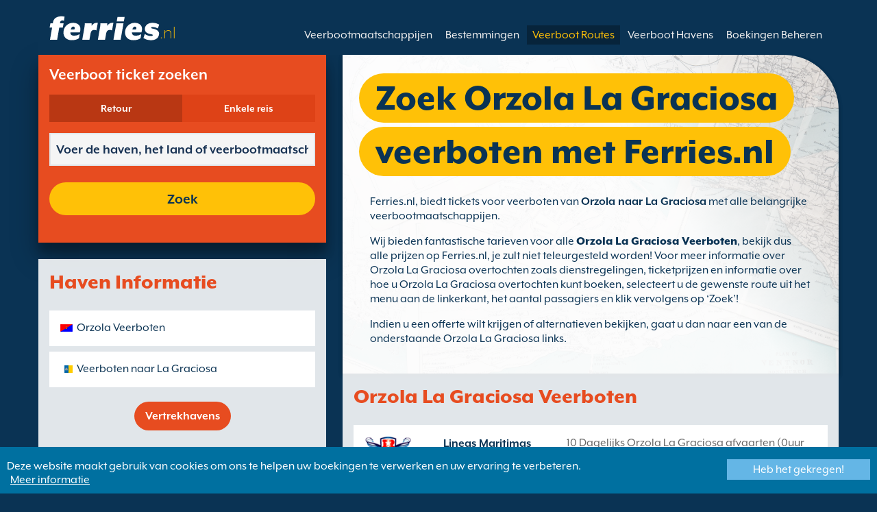

--- FILE ---
content_type: text/html; charset=UTF-8
request_url: https://www.ferries.nl/orzola_la_graciosa_caleta_del_sebo.html
body_size: 10328
content:
<!DOCTYPE html>

<html lang="nl">
<head id="Head1"><title>
	Bekijk Orzola La Graciosa ticketprijzen en boek ferry tickets op Ferries.nl.
</title>
<meta charset="utf-8" />
<meta http-equiv="X-UA-Compatible" content="IE=edge" />
<meta name="viewport" content="initial-scale=1.0, maximum-scale=1.0, user-scalable=0" />
<meta name="revisit-after" content="7days" />
<meta name="robots" content="index,follow" />
<meta name="robots" content="ALL" />
<meta name="description" content="Bekijk Orzola La Graciosa veerdiensten bij alle belangrijke veerbootmaatschappijen of vergelijk alternatieve routes via Ferries.nl." />

<meta name="apple-itunes-app" content="app-id=875214984, app-argument=foobar" />

<link rel="image_src" href="https://www.ferries.nl/images/logo.gif" /> 

<script type="text/javascript">
    var pageLoadStart = Date.now();    
</script>
<script>
    dataLayer = [{
    'pageCategory': 'FerriesRouteInd'
}];
</script>
<!-- Google Tag Manager -->
<script>(function (w, d, s, l, i) {
w[l] = w[l] || []; w[l].push({
'gtm.start':
new Date().getTime(), event: 'gtm.js'
}); var f = d.getElementsByTagName(s)[0],
j = d.createElement(s), dl = l != 'dataLayer' ? '&l=' + l : ''; j.async = true; j.src =
'https://www.googletagmanager.com/gtm.js?id=' + i + dl; f.parentNode.insertBefore(j, f);
})(window, document, 'script', 'dataLayer', 'GTM-NB3MKWX');</script>
<!-- End Google Tag Manager -->
<script type="text/javascript">
        /*Google Analytics*/
        (function (i, s, o, g, r, a, m) {
            i['GoogleAnalyticsObject'] = r; i[r] = i[r] || function () {
                (i[r].q = i[r].q || []).push(arguments)
            }, i[r].l = 1 * new Date(); a = s.createElement(o),
            m = s.getElementsByTagName(o)[0]; a.async = 1; a.src = g; m.parentNode.insertBefore(a, m)
        })(window, document, 'script', 'https://www.google-analytics.com/analytics.js', 'ga');

        ga('create', 'UA-35890307-1', 'auto', { 'allowLinker': true });
        ga('require', 'linker');
        ga('linker:autoLink', ['directferries.com']);
        ga('send', 'pageview');
    </script>
<link rel="Stylesheet" href="/styles/styles.css?v=201013091527" /><link href="https://static.directferries.co.uk/ferries/css/accessibility.css" rel="stylesheet" />
    <!--[if lt IE 9]>
        <script src="https://oss.maxcdn.com/html5shiv/3.7.2/html5shiv.min.js"></script>
        <script src="https://oss.maxcdn.com/respond/1.4.2/respond.min.js"></script>
    <![endif]-->
    <script src="https://ajax.googleapis.com/ajax/libs/jquery/1.11.2/jquery.min.js"></script>
    <script src="https://ssl.directferries.com/wiz/df_nlnl.js" type="text/javascript"></script>
</head>
<body>
    <!-- Google Tag Manager (noscript) -->
    <noscript><iframe src="https://www.googletagmanager.com/ns.html?id=GTM-NB3MKWX" height="0" width="0" style="display:none;visibility:hidden"></iframe></noscript>
    <!-- End Google Tag Manager (noscript) -->
    
    <div class="outer">
        
<script type="text/javascript">
    function queryString(key) {
        key = key.replace(/[*+?^$.\[\]{}()|\\\/]/g, "\\$&"); // escape RegEx meta chars
        var match = location.search.match(new RegExp("[?&]" + key + "=([^&]+)(&|$)"));
        return match && decodeURIComponent(match[1].replace(/\+/g, " "));
    }

    function addTrackingCookies(url, data) {
        $.support.cors = true;
        $.ajax({
            url: url + "/secure/ws/adtracking.asmx/AddTrackingCookies",
            data: "trackingData=" + encodeURIComponent(data),
            dataType: "jsonp"
        });
    }

    var qs = window.location.search.substring(1);
    var refURL = encodeURIComponent(document.referrer);

    var tracking_data = qs + "&refr=" + refURL + "&rnd=" + Math.random();

    addTrackingCookies('https://ssl.directferries.com', tracking_data);

    if (queryString('dfpid') > 0 && queryString('affid') > 0 && queryString('rurl') != null) {
        window.location = window.location.protocol + "//" + window.location.host + "/" + queryString('rurl');
    }
</script>

        
<header class="con">
    <div class="row">
        <div id="homebar" class="fr-nav">
            <input type="checkbox" id="fr-nav-check" />
            <div class="fr-nav-header ">
                <a class="divLink" href="/"></a>
                <div class="logo">
                    <img src="https://static.directferries.co.uk/ferries/images/ferries-logo_uk.svg" alt="Ferries.nl" />
                    
                </div>
                <div class="fr-nav-title">
                    .nl
                </div>
            </div>
            <div class="fr-nav-btn">
                <label for="fr-nav-check">
                    <span></span>
                    <span></span>
                    <span></span>
                </label>
            </div>
            <div class="fr-nav-links">
                <ul>
                
                        <li id="DFHeader_rptTabs_liTab_0">
                            <a id="DFHeader_rptTabs_lnkTab_0" href="/" style="display:none;"></a>
                        </li>
                    
                        <li id="DFHeader_rptTabs_liTab_1">
                            <a id="DFHeader_rptTabs_lnkTab_1" href="/veerbootmaatschappijen.html">Veerbootmaatschappijen</a>
                        </li>
                    
                        <li id="DFHeader_rptTabs_liTab_2">
                            <a id="DFHeader_rptTabs_lnkTab_2" href="/bestemmingen.html">Bestemmingen</a>
                        </li>
                    
                        <li id="DFHeader_rptTabs_liTab_3">
                            <a id="DFHeader_rptTabs_lnkTab_3" class="active" href="/routes.html">Veerboot Routes</a>
                        </li>
                    
                        <li id="DFHeader_rptTabs_liTab_4">
                            <a id="DFHeader_rptTabs_lnkTab_4" href="/haven.html">Veerboot Havens</a>
                        </li>
                    
                        <li id="DFHeader_rptTabs_liTab_5">
                            <a id="DFHeader_rptTabs_lnkTab_5" href="/boekingen_beheren.html">Boekingen Beheren</a>
                        </li>
                    
                </ul>
            </div>
        </div>
    </div>
</header>

        
<div class="main con" id="Route">
    <div class="row">

        <div class="sm4">
            
<div class="fsBox">
    <div class="header">
        <h2>
            Veerboot ticket zoeken</h2>
    </div>
    <div id="divNewFareSearch" class="container">
        <!--  ADAM STARTS HERE -->
        <div class="" id="deal_finder_container">
            <script>var origDFscript = 'https://ssl.directferries.com/partners/deal_finder.aspx?stdc=AFCINL&amp;smin=1'</script>
            <template id="AB_dealfinder_constants" hidden="">
                            <script>
                                // HARDCODED: needs to be dynamically replaced back-end

                                var BookingEngineUrl = 'https://ssl.directferries.com';
                                var tempDateFormat = 'd MM yy';
                                var CDNResourcesUrl = 'https://static.directferries.co.uk';
                                var defaultCurrency = '1';
                                var regionalDates = "";
                                function isEmptyRDateJSON(obj) {
                                    for (var key in obj) {
                                        if (obj.hasOwnProperty(key))
                                            return false;
                                    }
                                    return true;
                                }
                                try {
                                    regionalDates = JSON.parse("{" + "'closeText': 'Sluiten',        'prevText': '\u2190',        'nextText': '\u2192',        'currentText': 'Vandaag',        'monthNames': ['januari', 'februari', 'maart', 'april', 'mei', 'juni', 'juli', 'augustus', 'september', 'oktober', 'november', 'december'],        'monthNamesShort': ['jan', 'feb', 'mrt', 'apr', 'mei', 'jun', 'jul', 'aug', 'sep', 'okt', 'nov', 'dec'],        'dayNames': ['zondag', 'maandag', 'dinsdag', 'woensdag', 'donderdag', 'vrijdag', 'zaterdag'],        'dayNamesShort': ['zon', 'maa', 'din', 'woe', 'don', 'vri', 'zat'],        'dayNamesMin': ['zo', 'ma', 'di', 'wo', 'Do', 'vr', 'za'],        'weekHeader': 'Wk',        'firstDay': 1,        'isRTL': false,        'showMonthAfterYear': false,        'yearSuffix': ''".replace(/'/g, '"') + "}");
                                    if (isEmptyRDateJSON(regionalDates)) throw "Regional Date JSON is empty";
                                } catch (e) {
                                    regionalDates = {
                                        closeText: "Done",
                                        prevText: "Prev",
                                        nextText: "Next",
                                        currentText: "Today",
                                        monthNames: ["January", "February", "March", "April", "May", "June", "July", "August", "September", "October", "November", "December"],
                                        monthNamesShort: ["Jan", "Feb", "Mar", "Apr", "May", "Jun", "Jul", "Aug", "Sep", "Oct", "Nov", "Dec"],
                                        dayNames: ["Sunday", "Monday", "Tuesday", "Wednesday", "Thursday", "Friday", "Saturday"],
                                        dayNamesShort: ["Sun", "Mon", "Tue", "Wed", "Thu", "Fri", "Sat"],
                                        dayNamesMin: ["Su", "Mo", "Tu", "We", "Th", "Fr", "Sa"],
                                        weekHeader: "Wk",
                                        firstDay: 0,
                                        isRTL: !1,
                                        showMonthAfterYear: !1,
                                        yearSuffix: ""
                                    };
                                    try {
                                        if (typeof ga === 'function') {
                                            var msg = '' + e.name + " - Message: " + e.message + " - URL: " + window.location.href;
                                            ga('send', 'event', 'Regional Date JSON error Type: ' + msg);
                                        }
                                    } catch (e) { }
                                }

                                // page-specific params for specialised routes, e.g. by operator:
                                var DF_page_params = {
                                    opname: '',
                                    country: '',
                                    port_from: '',
                                    port_to: '',
                                };

                                var base_user_data = {
                                    "STDCCode": "AFCINL",
                                    "SiteLanguage": "nl-NL"
                                };

                                var regionalText = {
                                    passenger_single: '1 Passagier',
                                    passenger_plural: '[--X--] Passagiers',

                                    pets_single: '1 Pet',
                                    pets_plural: '[--X--] Huisdieren',

                                    passenger_adult_single: '1 Adult',
                                    passenger_adult_plural: '[--X--] Adults',
                                    passenger_child_single: '1 Child',
                                    passenger_child_plural: '[--X--] Children',

                                    popup_done: 'Gereed',

                                    passengers_popup_hdg: 'Aantal Passagiers en de Leeftijden',
                                    passengers_popup_total: 'Passagiers (bestuurder inbegrepen)',
                                    passengers_popup_booking_discount: 'Spaanse onderdanen grote familie?',
                                    passengers_popup_resident_discount: 'Resident?',
                                    passengers_orig_text: 'Hoeveel passagiers?',
                                    passengers_first_text: 'Hoofdpassagier / Bestuurder',
                                    passengers_base_text: 'Passagier',
                                    passengers_count_text: 'Passagiers',
                                    passengers_age: 'Leeftijd',

                                    passengers_adults: 'Volwassenen',
                                    passengers_children: 'Kinderen',
                                    passengers_children_note: 'Vul a.u.b. de leeftijd van elk kind in',

                                    modal_booking_discount_hdg: 'Spaanse onderdanen grote familieomstandigheden',

                                    modal_booking_discount_cnt: 'Om een Spaanse familie een grote gezinskorting te krijgen, moet je in de haven de nodige informatie als bewijs opgeven.',

                                    modal_resident_discount_hdg: 'Residenten Voorwaarden',

                                    modal_resident_discount_cnt: 'Om korting te kunnen krijgen dienen ALLE passagiers een bewijs van ingezetenschap te laten zien tijdens het inchecken, door een geldige nationale identiteitskaart / uittreksel uit het bevolkingsregister te tonen.',

                                    pets_popup_hdg: 'Gegevens Huisdier',
                                    modal_pet_conditions_hdg: 'Huisdieren Voorwaarden',

                                    modal_pet_conditions_cnt: 'Voor het vervoeren van huisdieren naar het buitenland zijn reisdocumenten vereist. Het is de verantwoordelijkheid van de reiziger om ervoor te zorgen dat hij/zij in bezit is van alle benodigde documenten.Alle documenten die nodig zijn om jouw huisdier mee te kunnen nemen moeten origineel zijn. Fotokopieën worden niet aanvaard.Om uw huisdier mee te kunnen nemen dient u ervoor te zorgen dat uw huisdier voldoet aan de regels/eisen van de Pet Travel Scheme (PETS). Klik bovenin op \'hulp\' voor meer informatie.',

                                    vehicle_no_vehicle: 'Voetpassagier (zonder voertuig)',
                                    vehicles_popup_standard_car: 'Standaard personenauto',

                                    vehicles_popup_hdg: 'Voertuiggegevens',
                                    vehicles_popup_org: 'Hoe gaat u reizen?',
                                    vehicles_popup_no_vehicles: 'geen voertuig',
                                    vehicles_popup_no_vehicles_not_allowed: 'geen voertuig - Niet beschikbaar op deze overtocht',
                                    vehicles_popup_with_vehicles: 'Met voertuig (slechts één voertuig toegestaan per boeking)',
                                    vehicles_popup_vehicles_not_allowed: 'Met voertuig - Niet beschikbaar op deze overtocht',
                                    vehicles_popup_vehicle_model: 'Model voertuig',
                                    vehicles_popup_vehicle_custom: 'Geef volgende gegevens over de Voertuig in',
                                    vehicles_popup_vehicle_custom_make: 'Merk voertuig',
                                    vehicles_popup_vehicle_custom_model: 'Model voertuig',
                                    vehicles_popup_extra_luggage: 'Heeft u bagage bovenop of achterop uw voertuig? (fietsen, koffers enz.)?',
                                    vehicles_popup_extra_luggage_no: 'Nee',
                                    vehicles_popup_extra_luggage_yes: 'Ja',
                                    vehicles_popup_caravan_text: 'Caravan',
                                    vehicles_popup_trailer_text: 'Aanhangwagen',
                                    vehicles_popup_caravan_trailer: 'Gegevens Caravan/Aanhanger',
                                    vehicles_popup_caravan_trailer_no: 'Geen caravan / aanhanger',
                                    vehicles_popup_caravan_trailer_yes: 'Met caravan / aanhanger (selecteer hieronder)',
                                    vehicles_popup_commercial_goods: 'Voor commerciële doeleinden?',

                                    currency_popup_hdg: 'Valuta',

                                    validity_no_route: 'Selecteer de route',
                                    validity_no_return_route: 'Selecteer de terugreisroute',

                                    validity_minutes: '',
                                    validity_invalid_outbound_date: 'Kies een geldige datum voor de \'Heenreis\'.',
                                    validity_no_outbound_time: 'Selecteer een tijdstip voor de terugreis.',
                                    validity_invalid_outbound_time: 'Selecteer a.u.b een geldige tijd voor de uitgaande route. De tijd moet minstens --TIME-- zijn.'.replace("--TIME--", (new Date()).getHours() + 1 + ':00'),
                                    validity_invalid_return_date: 'Selecteer een tijdstip voor de terugreis.',
                                    validity_no_return_time: 'Kies een geldige datum voor de \'Terugreis\'.',
                                    validity_invalid_return_time: 'Selecteer een tijdstip voor de terugreis.',
                                    validity_under_min_duration: 'De \'Vertrektijd\' voor de terugreis kan niet vóór de aankomst van de heenreis zijn.',

                                    validity_no_passengers: 'U heeft nog geen passagiers gekozen.',
                                    validity_no_passenger_ages: 'Gelieve de leeftijden van alle passagiers op te geven.',
                                    validity_one_not_adult: '\'Passagier 1 (bestuurder)\' moet een volwassene zijn.',

                                    validity_no_passengers_both_legs: 'U heeft nog geen passagiers gekozen.',
                                    validity_no_passenger_ages_both_legs: 'Gelieve de leeftijden van alle passagiers op te geven.',
                                    validity_one_not_adult_both_legs: '\'Passagier 1 (bestuurder)\' moet een volwassene zijn.',

                                    validity_no_vehicle_type: 'Kies aub het type voertuig',
                                    validity_no_vehicle_make: 'Kies het \'automerk\'.',
                                    validity_no_vehicle_model: 'Kies een automodel',
                                    validity_no_vehicle_length: 'Kies \'lengte voertuig\' uit',
                                    validity_no_vehicle_height: 'Kies \'hoogte voertuig\' uit',
                                    validity_no_luggage_height: 'Selecteer de extra hoogte',
                                    validity_no_luggage_length: 'Selecteer de \'extra hoogte\'.',
                                    validity_no_caravan_type: 'Selecteer: Het type aanhanger',
                                    validity_no_caravan_length: 'Selecteer \'Lengte Aanhangwagen\'',
                                    validity_no_caravan_height: 'Selecteer \'Lengte Aanhangwagen\'',

                                    validity_no_vehicle_make_mob: 'Geef \'model voertuig\' in',
                                    validity_no_vehicle_model_mob: 'Geef \'merk voertuig\' in',


                                    submit_continue: 'Volgende',
                                    search_continue: 'Zoek',

                                    calendar_out_hdg: 'Vertrek op:',
                                    calendar_out_open_ticket_hdg: 'Vertrek op',
                                    time_out_hdg: 'Vertrek op:', //'Vertrek op:',
                                    calendar_return_hdg: 'Terug op:',
                                    calendar_return_open_ticket_hdg: 'Terug op:',
                                    time_return_hdg: 'Terug op:', //'Terugkeer op:',
                                    calendar_both_open_ticket: 'Open Tickets',

                                    passengers_add: 'Voeg passagiers toe',
                                    passengers_note: 'Gelieve de leeftijden van alle passagiers op te geven.',
                                    vehicles_popup_vehicle_select_make: 'Kies het \'automerk\'.',
                                    vehicles_popup_vehicle_select_model: 'Kies een automodel',
                                    vehicles_popup_customLength: 'Lengte van het voertuig',
                                    vehicles_popup_customHeight: 'Hoogte van het voertuig',
                                    vehicles_popup_addLength: 'Extra lengte',
                                    vehicles_popup_addHeight: 'Extra Hoogte',
                                    validity_no_currency: "Please select currency",

                                    homepage_tagline: 'Boek beter bij de nummer 1 van de wereld',

                                    validity_outbound_time: 'Please select a valid \'Time\' for the \'Outbound Route\'. Time must be at least --TIME--',
                                    validity_return_before_outbound: 'The \'Departure Time\' for the return crossing cannot be before the arrival of the outbound crossing.',
                                    journey_title_outbound: 'Vertrek',
                                    journey_title_return: 'Retour'
                                };

                                var regionalTime = { timeFormat: 'HH:ii' };
                                //var s = document.createElement('script'); var u = document.createElement('urscrub'); s.type = 'text/javascript'; s.async = true; if (document.location.host == 'www.directferries.com' || document.location.host == 'ssl.directferries.com' || document.location.host == 'ssl2.directferries.com' || document.location.host == 'www.directferries.co.uk') { s.src = 'https://cdn.userreplay.net/custcc0da137b93930ef31fcc843740623be_ct.js'; } else { s.src = 'https://cdn.userreplay.net/custcc0da137b93930ef31fcc843740623be_ct_staging.js'; } u.appendChild(s); document.head.appendChild(u); console.log(document.location.host)
                                function changeSubmitButtonState(disabled) {
                                    try {
                                        DF_DF1.changeSubmitButtonState(disabled);
                                    } catch (e) {
                                    }
                                }
                            </script>
						</template>
            <!-- JAMIE STARTS HERE -->
            <template id="AB_dealfinder_test_mob_B" hidden="">
                            <link href="https://fonts.googleapis.com/css?family=Catamaran:300,400,500,600,700&amp;subset=latin-ext,tamil" rel="stylesheet" />
                            <link href="https://fonts.googleapis.com/icon?family=Material+Icons" rel="stylesheet" />
		                    <form id="deal_finder1" class="mob-dealfinder" method="post" action="https://ssl.directferries.com/ferry/secure/booking_redirect_df.aspx" data-state="initial_blank" onsubmit="changeSubmitButtonState(true);" novalidate="">
			                    <div class="deal_finder_wrap">
				                    <section class="journey_type" role="group">
					                    <label for="journey_round_trip" class="checked">
						                    <input type="radio" name="journey" id="journey_round_trip" value="2" data-toggle="journey_type" checked="" />
						                    Retour
					                    </label>
					                    <label for="journey_oneway">
						                    <input type="radio" name="journey" id="journey_oneway" value="1" data-toggle="journey_type" />
						                    Enkele reis
					                    </label>
				                    </section>


				                    <label class="journey_route" id="journey_route_parent">
					                    <input type="text" id="route_outbound" class="form-control journey_base" placeholder="Voer de haven, het land of veerbootmaatschappij in" autocomplete="random-value" />
					                    <!--<div class="search_box" data-popup="route_list">
						                    <div class="fromItem"><span class="port">From:</span><span class="location"></span></div>
						                    <i class="material-icons md-36">compare_arrows</i>
						                    <div class="toItem"><span class="port">To:</span><span class="location"></span></div>
					                    </div>-->
					                    <section class="journey_search hide" role="group">
						                    <input type="text" id="outbound_route" class="form-control" placeholder="Voer de haven, het land of veerbootmaatschappij in" autocomplete="random-value" />
		                                </section>
					                    <!--<button type="button" class="df_route_toggle"></button>-->
				                    </label>



				                    <label class="journey_route diff_trip hide">
					                    <input type="text" id="route_return" class="form-control journey_base" placeholder="Voer de haven, het land of veerbootmaatschappij in" autocomplete="random-value" />
					                    <!-- <button type="button" class="df_route_toggle"></button> -->
				                    </label>

				                    <!--<div class="date_time">-->
					                    <section class="journey_timing timing_outbound hide_until_times" role="group">

						                    <!--<i class="material-icons">calendar_today</i>-->
						                    <input type="text" id="cal_outbound" class="form-control journey_date outbound disabled" readonly="" placeholder="Vertrek op" />

						                    <input type="text" id="time_outbound" class="form-control journey_time disabled" readonly="" placeholder="Vertrektijd" />

						                    <label for="open_ticket_outbound" class="open_ticket open_ticket_outbound hide_while_summary">
							                    <span class="checkbox-label">Open Ticket?</span>
							                    <input type="checkbox" id="open_ticket_outbound" data-toggle="open_ticket" />
						                    </label>

						                    <div class="open_ticket_note_full hide_while_summary hide">
							                    <span class="h4">Open Ticket?</span>
							                    <p>Open tickets zijn 12 maanden geldig, gerekend vanaf de boekingsdatum (zie voorwaarden).</p>
						                    </div>

					                    </section>

					                    <section class="journey_timing timing_return round_trip hide_until_times" role="group">

						                    <!--<i class="material-icons">calendar_today</i>-->
						                    <input type="text" id="cal_return" class="form-control journey_date inbound disabled" readonly="" placeholder="Terug op?" />

						                    <input type="text" id="time_return" class="form-control journey_time disabled" readonly="" placeholder="Vertrektijd?" />

						                    <label for="open_ticket_return" class="open_ticket open_ticket_return hide_while_summary">
							                    <span class="checkbox-label">Open Ticket?</span>
							                    <input type="checkbox" id="open_ticket_return" data-toggle="open_ticket" />
						                    </label>

						                    <div class="open_ticket_note_return hide_while_summary hide">
							                    <span class="h4">Open Ticket?</span>
							                    <p>Open tickets zijn 12 maanden geldig, gerekend vanaf de boekingsdatum (zie voorwaarden).</p>
						                    </div>

					                    </section>
				                    <!--</div>-->

				                    <section class="journey_info hide_until_summary" role="group">
					                    <span class="h4">Gegevens van de overtocht</span>

					                    <section class="trip_outbound">

                                            <span class="h4 diff_trip hide">Vertrek</span>

						                    <ul>
							                    <li><a class="journey_details passengers trip_outbound both_ways" tabindex="0" data-popup="passengers_popup">
									                    <i class='material-icons df-light-blue'>
											                    people
										                      </i> <span class="journey_details_span">Hoeveel passagiers?</span>
										                      <i class="material-icons df-dark-blue" id="plus_icon">
											                    add_circle
										                      </i>
									                    </a></li>

							                    <li><a class="journey_details pets trip_outbound both_ways hide" tabindex="0" data-popup="pets_popup">
									                    <i class='material-icons df-light-blue'>
											                    pets
										                      </i><span class="journey_details_span">0 Huisdieren</span>
										                    <i class="material-icons df-dark-blue" id="plus_icon">
											                    add_circle
										                      </i>
										                    </a></li>
							                    <li><a class="journey_details vehicle trip_outbound both_ways" tabindex="0" data-popup="vehicle_base">
									                    <i class='material-icons df-light-blue'>
											                    directions_car
										                      </i>
										                      <span class="journey_details_span">Hoe gaat u reizen?</span>
										                    <i class="material-icons df-dark-blue" id="plus_icon">
											                    add_circle
										                      </i>
									                    </a></li>
						                    </ul>

					                    </section>

					                    <section class="trip_return diff_trip hide">

						                    <span class="h4">Retour</span>

						                    <ul>
							                    <li><a class="journey_details passengers trip_return" tabindex="0" data-popup="passengers_popup"><i class='material-icons df-light-blue'>
									                    people
								                      </i> <span class="journey_details_span">Hoeveel passagiers?</span>
								                    <i class="material-icons df-dark-blue" id="plus_icon">
											                    add_circle
										                      </i>
										                    </a></li>
							                    <li><a class="journey_details pets trip_return hide" tabindex="0" data-popup="pets_popup">
                                                    <i class='material-icons df-light-blue'>
									                    pets
								                      </i><span class="journey_details_span">0 Huisdieren</span>
								                    <i class="material-icons df-dark-blue" id="plus_icon">
											                    add_circle
										                      </i>
										                    </a></li>
							                    <li><a class="journey_details vehicle trip_return" tabindex="0" data-popup="vehicle_base"><i class='material-icons df-light-blue'>
									                    directions_car
								                      </i>
								                      <span class="journey_details_span">Hoe gaat u reizen?</span>
								                    <i class="material-icons df-dark-blue" id="plus_icon">
											                    add_circle
										                      </i>
										                    </a></li>
						                    </ul>

					                    </section>

					                    <label for="diff_details" class="diff_details round_trip">
						                    <span class="checkbox-label">Overige heen/terugreis gegevens</span>
						                    <input type="checkbox" id="diff_details" data-toggle="diff_details" />
					                    </label>
				                    </section>

				                    <a class="currency hide_until_summary" tabindex="0" data-popup="currency_popup"></a>

				                    <button type="submit" class="df_submit hide_while_search">Zoek</button>

				                    <input type="hidden" name="h_currencyid" />
				                    <input type="hidden" name="h_diffoutret" />
				                    <input type="hidden" name="h_journeytype" />
				                    <input type="hidden" name="h_legs" />
				                    <input type="hidden" name="stdc" />
				                    <input type="hidden" name="stdc_hid" />
				                    <input type="hidden" name="vehicleTypeOut" />
				                    <input type="hidden" name="heightOut" />
				                    <input type="hidden" name="caravanOut" />
				                    <input type="hidden" name="vehicleTypeRet" />
				                    <input type="hidden" name="heightRet" />
				                    <input type="hidden" name="caravanRet" />
                                    <input type="hidden" name="dfusrpidck" />
                                    <input type="hidden" name="dfsessionck" />
                                    <input type="hidden" name="dfvisitck" />
                                    <input type="hidden" name="dfexpck" />
			                    </div>
		                    </form>
		                    <link rel="stylesheet" href="https://static.directferries.co.uk/Production/css/dealfinder/df_mob.css?v=1611202017" />
		                    <link href="https://static.directferries.co.uk/Production/css/dealfinder/mobiscroll.javascript.min.css?v=1611202017" rel="stylesheet" />
                            <script src="https://static.directferries.co.uk/Production/scripts/dealfinder/polyfill.js?v=1611202017"></script>
		                    <script defer="" src="https://static.directferries.co.uk/Production/scripts/ferries/df_mob_ie.js?v=1611202017"></script>
						</template>
            <!-- JAMIE ENDS HERE -->
            <script src="https://static.directferries.co.uk/Production/scripts/df_utm.js"></script>
            <script>useTrackingFromJs()</script>
            <script src="https://static.directferries.co.uk/Production/scripts/ferries/ferries_switcher.js?v=1611202017"></script>
        </div>
        <!--  ADAM ENDS HERE -->
    </div>
</div>

            <div class="box">
                <div class="header">
                    <h2>Haven Informatie</h2>
                </div>
                <div class="content">
                    <ul class="rTbl">
				        <li>
					        <div><a class="icon" href="/orzola_veerboten.html" style="background-image:url('/image/flags/lanzarote.gif');">Orzola Veerboten</a></div>
				        </li>
                        <li>
					        <div><a class="icon" href="/veerboten_naar_la_graciosa_caleta_del_sebo.html" style="background-image:url('/image/flags/la_graciosa.gif');">Veerboten naar La Graciosa</a></div>
				        </li>
                    </ul>
                    <div class="footer">
                        <a href="/haven.html">Vertrekhavens</a>
                    </div>
                </div>
            </div>
        </div>

        <div class="sm8">
            <div class="text">
                <div class="header">
                    <div><h1>Zoek Orzola La Graciosa veerboten met Ferries.nl</h1></div>
                </div>
                <p>Ferries.nl, biedt tickets voor veerboten van <strong>Orzola naar La Graciosa</strong> met alle belangrijke veerbootmaatschappijen.</p>
<p>Wij bieden fantastische tarieven voor alle <a href="/">Orzola La Graciosa Veerboten</a>, bekijk dus alle prijzen op Ferries.nl, je zult niet teleurgesteld worden! Voor meer informatie over Orzola La Graciosa overtochten zoals dienstregelingen, ticketprijzen en informatie over hoe u Orzola La Graciosa overtochten kunt boeken, selecteert u de gewenste route uit het menu aan de linkerkant, het aantal passagiers en klik vervolgens op ‘Zoek’!</p>
<p>Indien u een offerte wilt krijgen of alternatieven bekijken, gaat u dan naar een van de onderstaande Orzola La Graciosa links.</p>
 
            </div>

            <div class="box">
                <div class="header">
                    <h2>Orzola La Graciosa Veerboten</h2>
                </div>
                <div class="content">
                    <ul class="rTbl rof">
                    
                            <li>
                                <div><img src="/image/lineas_maritimas_romero_s.png" alt="Lineas Maritimas Romero" /></div>
                                <div>
                                    <div>
                                        <div><a href="/lineas_maritimas_romero.html">Lineas Maritimas Romero</a></div>
                                        <div>10  Dagelijks Orzola La Graciosa afvaarten (0uur 30m)</div>
                                    </div>
                                </div>
                            </li>
                        
                            <li>
                                <div><img src="/image/biosfera_express_s.png" alt="Biosfera Express" /></div>
                                <div>
                                    <div>
                                        <div><a href="/biosfera_express.html">Biosfera Express</a></div>
                                        <div>9  Dagelijks Orzola La Graciosa afvaarten (0uur 25m)</div>
                                    </div>
                                </div>
                            </li>
                        
                    </ul>
                    <div class="footer">
                        <a href="/routes.html">Zoek een veerboot route</a>
                    </div>
                </div>
            </div>

            

            

            <div class="box">
                <div class="header">
                    <h2>Zoek alternatieven naar Orzola La Graciosa Veerboten</h2>
                </div>
                <div class="content">
                    <ul class="rTbl">
                    
                    </ul>
                    <ul class="lTbl">
                        <li>
                            <div>Meer Orzola La Graciosa  alternatieven :</div>
                            <div>
                                <a class="icon" href="/veerboten_van_lanzarote.html" style="background-image:url('/image/flags/lanzarote.gif');">Veerboten van Lanzarote</a>
                                <a class="icon" href="/la_graciosa.html" style="background-image:url('/image/flags/la_graciosa.gif');">Veerboten naar La Graciosa</a>
                            </div>
                        </li>
                    </ul>
                </div>
            </div>
        </div>

    </div>
</div>


        
        
<footer class="con">
    <div class="row">
        <div class="sm12">
            
            
            <div class="copy">
                Copyright &#169; <a href="/over_ons.html">Newincco 1399 Limited</a><a id="Footer_lnkCopyright"></a>
            </div>
        </div>
    </div>
    <style>
        #gdpr-cookie-message {
            position: fixed;
            bottom: 0;
            background-color: #0070a0;
            padding: 10px;
            box-shadow: 0 6px 6px rgba(0,0,0,0.25);
            width: 100%;
            z-index: 10000;
        }

            #gdpr-cookie-message p {
                color: #fff;
                margin-bottom: 0;
            }

                #gdpr-cookie-message p a {
                    color: #fff;
                    text-decoration: underline;
                    padding-left: 5px;
                }

            #gdpr-cookie-message h4 {
                display: none;
            }

            #gdpr-cookie-message #gdpr-cookie-advanced {
                display: none;
            }

            #gdpr-cookie-message #gdpr-cookie-accept {
                background: #64B6E6;
                border: 0;
                color: #fff;
                padding: 5px 10%;
            }

            #gdpr-cookie-message p {
                width: 70%;
                float: left;
            }

                #gdpr-cookie-message p:last-of-type {
                    width: 30%;
                    float: left;
                    text-align: right;
                }
    </style>
    <script src="https://static.directferries.co.uk/scripts/jquery.ihavecookies.min.js"></script>
    <script>
        $(document).ready(function () {
            $('#btnSearch').click(function () {
                ga('linker:decorate', $('form').get(0));
                return true;
            });
            LogPageRequestEvent(window.location.href, Date.now() - pageLoadStart);
        });
        $('body').ihavecookies({
            message: "Deze website maakt gebruik van cookies om ons te helpen uw boekingen te verwerken en uw ervaring te verbeteren.",
            link: "/cookie_policy.htm",
            delay: 1000,
            expires: 30, // 30 days
            moreInfoLabel: "Meer informatie",
            acceptBtnLabel: "Heb het gekregen!"
        });
        //Region utm
        try {
            var paramValue = encodeURIComponent(utmResponse);
            var flagLinks = document.querySelectorAll('#Footer_divOtherSites>a');
            for (var i = 0; i < flagLinks.length; i++) {
                var flagLink = flagLinks[i];
                if (!flagLink.href.includes("dfutm")) {
                    flagLink.href = AppendQueryParam(flagLink.href, 'dfutm', paramValue);
                }
            }
        } catch (e) { }
        //End region utm
        /* Messaging */
        function LogPageRequestEvent(pageURL, pageLoadTime) {
            var dfusrpid = document.querySelector('[name="dfusrpidck"]') != null ? document.querySelector('[name="dfusrpidck"]').value : null;
            var uniqueUserIdVal = dfusrpid != null && dfusrpid != "" ? dfusrpid : readCookie('dfusrpid');
            var sessionVal = readCookie('dfsession');
            var visitVal = readCookie('dfvisit');
            //var extraUtmsparams = persistTrackingValues();
            var dfutm = readCookie('dfutm');
            $.ajax({
                type: "GET",
                url: "https://ssl.directferries.com/secure/ws/dfeventlogging.aspx/LogPageRequest?",
                dataType: "jsonp",
                data: 'PageURL=' + encodeURIComponent(pageURL) + '&PageServerProcessingTime=' + pageLoadTime + '&UniqueUserId=' + uniqueUserIdVal + '&SessionId=' + sessionVal + '&VisitId=' + visitVal + '&STDC=' + 'AFCINL' + '&dfutm=' + encodeURIComponent(utm.getUtm()),
                success: SetEventCookies
            });
        };

        function SetEventCookies(data) {
            if (typeof data !== 'undefined' && data !== null && data) {
                addCookie('dfusrpid', data.d.UniqueUserIdCookie, 365);
                addCookieMins('dfsession', data.d.SessionIdCookie, 30);
                addCookie('dfvisit', data.d.VisitReturningIdCookie, 3650);                
            }
        };

        function addCookie(name, value, days) {
            var expires;

            if (days) {
                var date = new Date();
                date.setTime(date.getTime() + (days * 24 * 60 * 60 * 1000));
                expires = "; expires=" + date.toGMTString();
            } else {
                expires = "";
            }
            var cookieString = encodeURIComponent(name) + "=" + encodeURIComponent(value) + expires + "; path=/;";
            if (window.location.protocol.indexOf('https') != -1) cookieString += "secure=true;samesite=none;";
            document.cookie = cookieString;
        }

        function addCookieMins(name, value, mins) {
            var expires;

            if (mins) {
                var date = new Date();
                date.setTime(date.getTime() + (mins * 60 * 1000));
                expires = "; expires=" + date.toGMTString();
            } else {
                expires = "";
            }
            var cookieString = encodeURIComponent(name) + "=" + encodeURIComponent(value) + expires + "; path=/;";
            if (window.location.protocol.indexOf('https') != -1) cookieString += "secure=true;samesite=none;";
            document.cookie = cookieString;
        }

        function readCookie(name) {
            var nameEQ = encodeURIComponent(name) + "=";
            var ca = document.cookie.split(';');
            for (var i = 0; i < ca.length; i++) {
                var c = ca[i];
                while (c.charAt(0) === ' ') c = c.substring(1, c.length);
                if (c.indexOf(nameEQ) === 0) return decodeURIComponent(c.substring(nameEQ.length, c.length));
            }
            return null;
        }

        function eraseCookie(name) {
            addCookie(name, "", -1);
        }
        
    </script>
</footer>

    </div>
    




    <script async="" type="text/javascript" src="/scripts/scripts.min.js"></script>
    
<div style="display:none">
<script type="text/javascript">
    /* <![CDATA[ */
    var google_conversion_id = 989316638;
    var google_custom_params = window.google_tag_params;
    var google_remarketing_only = true;
    /* ]]> */
</script>
<script type="text/javascript" src="//www.googleadservices.com/pagead/conversion.js">
</script>
<noscript>
<div style="display:inline;">
<img height="1" width="1" style="border-style:none;" alt="" src="//googleads.g.doubleclick.net/pagead/viewthroughconversion/989316638/?value=0&amp;guid=ON&amp;script=0" />
</div>
</noscript>
</div>
    
</body>
</html>

--- FILE ---
content_type: application/javascript
request_url: https://ssl.directferries.com/wiz/df_nlnl.js
body_size: 114131
content:
//----------------------------------------------------------
// Copyright (C) Microsoft Corporation. All rights reserved.
//----------------------------------------------------------
// MicrosoftAjax.js
Function.__typeName = "Function";
Function.__class = true;
Function.createCallback = function(b, a) {
    return function() {
        var e = arguments.length;
        if (e > 0) {
            var d = [];
            for (var c = 0; c < e; c++)
                d[c] = arguments[c];
            d[e] = a;
            return b.apply(this, d)
        }
        return b.call(this, a)
    }
}
;
Function.createDelegate = function(a, b) {
    return function() {
        return b.apply(a, arguments)
    }
}
;
Function.emptyFunction = Function.emptyMethod = function() {}
;
Function.validateParameters = function(c, b, a) {
    return Function._validateParams(c, b, a)
}
;
Function._validateParams = function(g, e, c) {
    var a, d = e.length;
    c = c || typeof c === "undefined";
    a = Function._validateParameterCount(g, e, c);
    if (a) {
        a.popStackFrame();
        return a
    }
    for (var b = 0, i = g.length; b < i; b++) {
        var f = e[Math.min(b, d - 1)]
          , h = f.name;
        if (f.parameterArray)
            h += "[" + (b - d + 1) + "]";
        else if (!c && b >= d)
            break;
        a = Function._validateParameter(g[b], f, h);
        if (a) {
            a.popStackFrame();
            return a
        }
    }
    return null
}
;
Function._validateParameterCount = function(j, d, i) {
    var a, c, b = d.length, e = j.length;
    if (e < b) {
        var f = b;
        for (a = 0; a < b; a++) {
            var g = d[a];
            if (g.optional || g.parameterArray)
                f--
        }
        if (e < f)
            c = true
    } else if (i && e > b) {
        c = true;
        for (a = 0; a < b; a++)
            if (d[a].parameterArray) {
                c = false;
                break
            }
    }
    if (c) {
        var h = Error.parameterCount();
        h.popStackFrame();
        return h
    }
    return null
}
;
Function._validateParameter = function(c, a, h) {
    var b, g = a.type, l = !!a.integer, k = !!a.domElement, m = !!a.mayBeNull;
    b = Function._validateParameterType(c, g, l, k, m, h);
    if (b) {
        b.popStackFrame();
        return b
    }
    var e = a.elementType
      , f = !!a.elementMayBeNull;
    if (g === Array && typeof c !== "undefined" && c !== null && (e || !f)) {
        var j = !!a.elementInteger
          , i = !!a.elementDomElement;
        for (var d = 0; d < c.length; d++) {
            var n = c[d];
            b = Function._validateParameterType(n, e, j, i, f, h + "[" + d + "]");
            if (b) {
                b.popStackFrame();
                return b
            }
        }
    }
    return null
}
;
Function._validateParameterType = function(b, c, k, j, h, d) {
    var a, g;
    if (typeof b === "undefined")
        if (h)
            return null;
        else {
            a = Error.argumentUndefined(d);
            a.popStackFrame();
            return a
        }
    if (b === null)
        if (h)
            return null;
        else {
            a = Error.argumentNull(d);
            a.popStackFrame();
            return a
        }
    if (c && c.__enum) {
        if (typeof b !== "number") {
            a = Error.argumentType(d, Object.getType(b), c);
            a.popStackFrame();
            return a
        }
        if (b % 1 === 0) {
            var e = c.prototype;
            if (!c.__flags || b === 0) {
                for (g in e)
                    if (e[g] === b)
                        return null
            } else {
                var i = b;
                for (g in e) {
                    var f = e[g];
                    if (f === 0)
                        continue;
                    if ((f & b) === f)
                        i -= f;
                    if (i === 0)
                        return null
                }
            }
        }
        a = Error.argumentOutOfRange(d, b, String.format(Sys.Res.enumInvalidValue, b, c.getName()));
        a.popStackFrame();
        return a
    }
    if (j && (!Sys._isDomElement(b) || b.nodeType === 3)) {
        a = Error.argument(d, Sys.Res.argumentDomElement);
        a.popStackFrame();
        return a
    }
    if (c && !Sys._isInstanceOfType(c, b)) {
        a = Error.argumentType(d, Object.getType(b), c);
        a.popStackFrame();
        return a
    }
    if (c === Number && k)
        if (b % 1 !== 0) {
            a = Error.argumentOutOfRange(d, b, Sys.Res.argumentInteger);
            a.popStackFrame();
            return a
        }
    return null
}
;
Error.__typeName = "Error";
Error.__class = true;
Error.create = function(d, b) {
    var a = new Error(d);
    a.message = d;
    if (b)
        for (var c in b)
            a[c] = b[c];
    a.popStackFrame();
    return a
}
;
Error.argument = function(a, c) {
    var b = "Sys.ArgumentException: " + (c ? c : Sys.Res.argument);
    if (a)
        b += "\n" + String.format(Sys.Res.paramName, a);
    var d = Error.create(b, {
        name: "Sys.ArgumentException",
        paramName: a
    });
    d.popStackFrame();
    return d
}
;
Error.argumentNull = function(a, c) {
    var b = "Sys.ArgumentNullException: " + (c ? c : Sys.Res.argumentNull);
    if (a)
        b += "\n" + String.format(Sys.Res.paramName, a);
    var d = Error.create(b, {
        name: "Sys.ArgumentNullException",
        paramName: a
    });
    d.popStackFrame();
    return d
}
;
Error.argumentOutOfRange = function(c, a, d) {
    var b = "Sys.ArgumentOutOfRangeException: " + (d ? d : Sys.Res.argumentOutOfRange);
    if (c)
        b += "\n" + String.format(Sys.Res.paramName, c);
    if (typeof a !== "undefined" && a !== null)
        b += "\n" + String.format(Sys.Res.actualValue, a);
    var e = Error.create(b, {
        name: "Sys.ArgumentOutOfRangeException",
        paramName: c,
        actualValue: a
    });
    e.popStackFrame();
    return e
}
;
Error.argumentType = function(d, c, b, e) {
    var a = "Sys.ArgumentTypeException: ";
    if (e)
        a += e;
    else if (c && b)
        a += String.format(Sys.Res.argumentTypeWithTypes, c.getName(), b.getName());
    else
        a += Sys.Res.argumentType;
    if (d)
        a += "\n" + String.format(Sys.Res.paramName, d);
    var f = Error.create(a, {
        name: "Sys.ArgumentTypeException",
        paramName: d,
        actualType: c,
        expectedType: b
    });
    f.popStackFrame();
    return f
}
;
Error.argumentUndefined = function(a, c) {
    var b = "Sys.ArgumentUndefinedException: " + (c ? c : Sys.Res.argumentUndefined);
    if (a)
        b += "\n" + String.format(Sys.Res.paramName, a);
    var d = Error.create(b, {
        name: "Sys.ArgumentUndefinedException",
        paramName: a
    });
    d.popStackFrame();
    return d
}
;
Error.format = function(a) {
    var c = "Sys.FormatException: " + (a ? a : Sys.Res.format)
      , b = Error.create(c, {
        name: "Sys.FormatException"
    });
    b.popStackFrame();
    return b
}
;
Error.invalidOperation = function(a) {
    var c = "Sys.InvalidOperationException: " + (a ? a : Sys.Res.invalidOperation)
      , b = Error.create(c, {
        name: "Sys.InvalidOperationException"
    });
    b.popStackFrame();
    return b
}
;
Error.notImplemented = function(a) {
    var c = "Sys.NotImplementedException: " + (a ? a : Sys.Res.notImplemented)
      , b = Error.create(c, {
        name: "Sys.NotImplementedException"
    });
    b.popStackFrame();
    return b
}
;
Error.parameterCount = function(a) {
    var c = "Sys.ParameterCountException: " + (a ? a : Sys.Res.parameterCount)
      , b = Error.create(c, {
        name: "Sys.ParameterCountException"
    });
    b.popStackFrame();
    return b
}
;
Error.prototype.popStackFrame = function() {
    if (typeof this.stack === "undefined" || this.stack === null || typeof this.fileName === "undefined" || this.fileName === null || typeof this.lineNumber === "undefined" || this.lineNumber === null)
        return;
    var a = this.stack.split("\n")
      , c = a[0]
      , e = this.fileName + ":" + this.lineNumber;
    while (typeof c !== "undefined" && c !== null && c.indexOf(e) === -1) {
        a.shift();
        c = a[0]
    }
    var d = a[1];
    if (typeof d === "undefined" || d === null)
        return;
    var b = d.match(/@(.*):(\d+)$/);
    if (typeof b === "undefined" || b === null)
        return;
    this.fileName = b[1];
    this.lineNumber = parseInt(b[2]);
    a.shift();
    this.stack = a.join("\n")
}
;
Object.__typeName = "Object";
Object.__class = true;
Object.getType = function(b) {
    var a = b.constructor;
    if (!a || typeof a !== "function" || !a.__typeName || a.__typeName === "Object")
        return Object;
    return a
}
;
Object.getTypeName = function(a) {
    return Object.getType(a).getName()
}
;
String.__typeName = "String";
String.__class = true;
String.prototype.endsWith = function(a) {
    return this.substr(this.length - a.length) === a
}
;
String.prototype.startsWith = function(a) {
    return this.substr(0, a.length) === a
}
;
String.prototype.trim = function() {
    return this.replace(/^\s+|\s+$/g, "")
}
;
String.prototype.trimEnd = function() {
    return this.replace(/\s+$/, "")
}
;
String.prototype.trimStart = function() {
    return this.replace(/^\s+/, "")
}
;
String.format = function() {
    return String._toFormattedString(false, arguments)
}
;
String._toFormattedString = function(l, j) {
    var c = ""
      , e = j[0];
    for (var a = 0; true; ) {
        var f = e.indexOf("{", a)
          , d = e.indexOf("}", a);
        if (f < 0 && d < 0) {
            c += e.slice(a);
            break
        }
        if (d > 0 && (d < f || f < 0)) {
            c += e.slice(a, d + 1);
            a = d + 2;
            continue
        }
        c += e.slice(a, f);
        a = f + 1;
        if (e.charAt(a) === "{") {
            c += "{";
            a++;
            continue
        }
        if (d < 0)
            break;
        var h = e.substring(a, d)
          , g = h.indexOf(":")
          , k = parseInt(g < 0 ? h : h.substring(0, g), 10) + 1
          , i = g < 0 ? "" : h.substring(g + 1)
          , b = j[k];
        if (typeof b === "undefined" || b === null)
            b = "";
        if (b.toFormattedString)
            c += b.toFormattedString(i);
        else if (l && b.localeFormat)
            c += b.localeFormat(i);
        else if (b.format)
            c += b.format(i);
        else
            c += b.toString();
        a = d + 1
    }
    return c
}
;
Boolean.__typeName = "Boolean";
Boolean.__class = true;
Boolean.parse = function(b) {
    var a = b.trim().toLowerCase();
    if (a === "false")
        return false;
    if (a === "true")
        return true
}
;
Date.__typeName = "Date";
Date.__class = true;
Number.__typeName = "Number";
Number.__class = true;
RegExp.__typeName = "RegExp";
RegExp.__class = true;
if (!window)
    this.window = this;
window.Type = Function;
Type.prototype.callBaseMethod = function(a, d, b) {
    var c = Sys._getBaseMethod(this, a, d);
    if (!b)
        return c.apply(a);
    else
        return c.apply(a, b)
}
;
Type.prototype.getBaseMethod = function(a, b) {
    return Sys._getBaseMethod(this, a, b)
}
;
Type.prototype.getBaseType = function() {
    return typeof this.__baseType === "undefined" ? null : this.__baseType
}
;
Type.prototype.getInterfaces = function() {
    var a = []
      , b = this;
    while (b) {
        var c = b.__interfaces;
        if (c)
            for (var d = 0, f = c.length; d < f; d++) {
                var e = c[d];
                if (!Array.contains(a, e))
                    a[a.length] = e
            }
        b = b.__baseType
    }
    return a
}
;
Type.prototype.getName = function() {
    return typeof this.__typeName === "undefined" ? "" : this.__typeName
}
;
Type.prototype.implementsInterface = function(d) {
    this.resolveInheritance();
    var c = d.getName()
      , a = this.__interfaceCache;
    if (a) {
        var e = a[c];
        if (typeof e !== "undefined")
            return e
    } else
        a = this.__interfaceCache = {};
    var b = this;
    while (b) {
        var f = b.__interfaces;
        if (f)
            if (Array.indexOf(f, d) !== -1)
                return a[c] = true;
        b = b.__baseType
    }
    return a[c] = false
}
;
Type.prototype.inheritsFrom = function(b) {
    this.resolveInheritance();
    var a = this.__baseType;
    while (a) {
        if (a === b)
            return true;
        a = a.__baseType
    }
    return false
}
;
Type.prototype.initializeBase = function(a, b) {
    this.resolveInheritance();
    if (this.__baseType)
        if (!b)
            this.__baseType.apply(a);
        else
            this.__baseType.apply(a, b);
    return a
}
;
Type.prototype.isImplementedBy = function(a) {
    if (typeof a === "undefined" || a === null)
        return false;
    var b = Object.getType(a);
    return !!(b.implementsInterface && b.implementsInterface(this))
}
;
Type.prototype.isInstanceOfType = function(a) {
    return Sys._isInstanceOfType(this, a)
}
;
Type.prototype.registerClass = function(c, b, d) {
    this.prototype.constructor = this;
    this.__typeName = c;
    this.__class = true;
    if (b) {
        this.__baseType = b;
        this.__basePrototypePending = true
    }
    Sys.__upperCaseTypes[c.toUpperCase()] = this;
    if (d) {
        this.__interfaces = [];
        for (var a = 2, f = arguments.length; a < f; a++) {
            var e = arguments[a];
            this.__interfaces.push(e)
        }
    }
    return this
}
;
Type.prototype.registerInterface = function(a) {
    Sys.__upperCaseTypes[a.toUpperCase()] = this;
    this.prototype.constructor = this;
    this.__typeName = a;
    this.__interface = true;
    return this
}
;
Type.prototype.resolveInheritance = function() {
    if (this.__basePrototypePending) {
        var b = this.__baseType;
        b.resolveInheritance();
        for (var a in b.prototype) {
            var c = b.prototype[a];
            if (!this.prototype[a])
                this.prototype[a] = c
        }
        delete this.__basePrototypePending
    }
}
;
Type.getRootNamespaces = function() {
    return Array.clone(Sys.__rootNamespaces)
}
;
Type.isClass = function(a) {
    if (typeof a === "undefined" || a === null)
        return false;
    return !!a.__class
}
;
Type.isInterface = function(a) {
    if (typeof a === "undefined" || a === null)
        return false;
    return !!a.__interface
}
;
Type.isNamespace = function(a) {
    if (typeof a === "undefined" || a === null)
        return false;
    return !!a.__namespace
}
;
Type.parse = function(typeName, ns) {
    var fn;
    if (ns) {
        fn = Sys.__upperCaseTypes[ns.getName().toUpperCase() + "." + typeName.toUpperCase()];
        return fn || null
    }
    if (!typeName)
        return null;
    if (!Type.__htClasses)
        Type.__htClasses = {};
    fn = Type.__htClasses[typeName];
    if (!fn) {
        fn = eval(typeName);
        Type.__htClasses[typeName] = fn
    }
    return fn
}
;
Type.registerNamespace = function(e) {
    var d = window
      , c = e.split(".");
    for (var b = 0; b < c.length; b++) {
        var f = c[b]
          , a = d[f];
        if (!a)
            a = d[f] = {};
        if (!a.__namespace) {
            if (b === 0 && e !== "Sys")
                Sys.__rootNamespaces[Sys.__rootNamespaces.length] = a;
            a.__namespace = true;
            a.__typeName = c.slice(0, b + 1).join(".");
            a.getName = function() {
                return this.__typeName
            }
        }
        d = a
    }
}
;
Type._checkDependency = function(c, a) {
    var d = Type._registerScript._scripts
      , b = d ? !!d[c] : false;
    if (typeof a !== "undefined" && !b)
        throw Error.invalidOperation(String.format(Sys.Res.requiredScriptReferenceNotIncluded, a, c));
    return b
}
;
Type._registerScript = function(a, c) {
    var b = Type._registerScript._scripts;
    if (!b)
        Type._registerScript._scripts = b = {};
    if (b[a])
        throw Error.invalidOperation(String.format(Sys.Res.scriptAlreadyLoaded, a));
    b[a] = true;
    if (c)
        for (var d = 0, f = c.length; d < f; d++) {
            var e = c[d];
            if (!Type._checkDependency(e))
                throw Error.invalidOperation(String.format(Sys.Res.scriptDependencyNotFound, a, e))
        }
}
;
Type.registerNamespace("Sys");
Sys.__upperCaseTypes = {};
Sys.__rootNamespaces = [Sys];
Sys._isInstanceOfType = function(c, b) {
    if (typeof b === "undefined" || b === null)
        return false;
    if (b instanceof c)
        return true;
    var a = Object.getType(b);
    return !!(a === c) || a.inheritsFrom && a.inheritsFrom(c) || a.implementsInterface && a.implementsInterface(c)
}
;
Sys._getBaseMethod = function(d, e, c) {
    var b = d.getBaseType();
    if (b) {
        var a = b.prototype[c];
        return a instanceof Function ? a : null
    }
    return null
}
;
Sys._isDomElement = function(a) {
    var c = false;
    if (typeof a.nodeType !== "number") {
        var b = a.ownerDocument || a.document || a;
        if (b != a) {
            var d = b.defaultView || b.parentWindow;
            c = d != a
        } else
            c = typeof b.body === "undefined"
    }
    return !c
}
;
Array.__typeName = "Array";
Array.__class = true;
Array.add = Array.enqueue = function(a, b) {
    a[a.length] = b
}
;
Array.addRange = function(a, b) {
    a.push.apply(a, b)
}
;
Array.clear = function(a) {
    a.length = 0
}
;
Array.clone = function(a) {
    if (a.length === 1)
        return [a[0]];
    else
        return Array.apply(null, a)
}
;
Array.contains = function(a, b) {
    return Sys._indexOf(a, b) >= 0
}
;
Array.dequeue = function(a) {
    return a.shift()
}
;
Array.forEach = function(b, e, d) {
    for (var a = 0, f = b.length; a < f; a++) {
        var c = b[a];
        if (typeof c !== "undefined")
            e.call(d, c, a, b)
    }
}
;
Array.indexOf = function(a, c, b) {
    return Sys._indexOf(a, c, b)
}
;
Array.insert = function(a, b, c) {
    a.splice(b, 0, c)
}
;
Array.parse = function(value) {
    if (!value)
        return [];
    return eval(value)
}
;
Array.remove = function(b, c) {
    var a = Sys._indexOf(b, c);
    if (a >= 0)
        b.splice(a, 1);
    return a >= 0
}
;
Array.removeAt = function(a, b) {
    a.splice(b, 1)
}
;
Sys._indexOf = function(d, e, a) {
    if (typeof e === "undefined")
        return -1;
    var c = d.length;
    if (c !== 0) {
        a = a - 0;
        if (isNaN(a))
            a = 0;
        else {
            if (isFinite(a))
                a = a - a % 1;
            if (a < 0)
                a = Math.max(0, c + a)
        }
        for (var b = a; b < c; b++)
            if (typeof d[b] !== "undefined" && d[b] === e)
                return b
    }
    return -1
}
;
Type._registerScript._scripts = {
    "MicrosoftAjaxCore.js": true,
    "MicrosoftAjaxGlobalization.js": true,
    "MicrosoftAjaxSerialization.js": true,
    "MicrosoftAjaxComponentModel.js": true,
    "MicrosoftAjaxHistory.js": true,
    "MicrosoftAjaxNetwork.js": true,
    "MicrosoftAjaxWebServices.js": true
};
Sys.IDisposable = function() {}
;
Sys.IDisposable.prototype = {};
Sys.IDisposable.registerInterface("Sys.IDisposable");
Sys.StringBuilder = function(a) {
    this._parts = typeof a !== "undefined" && a !== null && a !== "" ? [a.toString()] : [];
    this._value = {};
    this._len = 0
}
;
Sys.StringBuilder.prototype = {
    append: function(a) {
        this._parts[this._parts.length] = a
    },
    appendLine: function(a) {
        this._parts[this._parts.length] = typeof a === "undefined" || a === null || a === "" ? "\r\n" : a + "\r\n"
    },
    clear: function() {
        this._parts = [];
        this._value = {};
        this._len = 0
    },
    isEmpty: function() {
        if (this._parts.length === 0)
            return true;
        return this.toString() === ""
    },
    toString: function(a) {
        a = a || "";
        var b = this._parts;
        if (this._len !== b.length) {
            this._value = {};
            this._len = b.length
        }
        var d = this._value;
        if (typeof d[a] === "undefined") {
            if (a !== "")
                for (var c = 0; c < b.length; )
                    if (typeof b[c] === "undefined" || b[c] === "" || b[c] === null)
                        b.splice(c, 1);
                    else
                        c++;
            d[a] = this._parts.join(a)
        }
        return d[a]
    }
};
Sys.StringBuilder.registerClass("Sys.StringBuilder");
Sys.Browser = {};
Sys.Browser.InternetExplorer = {};
Sys.Browser.Firefox = {};
Sys.Browser.Safari = {};
Sys.Browser.Opera = {};
Sys.Browser.agent = null;
Sys.Browser.hasDebuggerStatement = false;
Sys.Browser.name = navigator.appName;
Sys.Browser.version = parseFloat(navigator.appVersion);
Sys.Browser.documentMode = 0;
if (navigator.userAgent.indexOf(" MSIE ") > -1) {
    Sys.Browser.agent = Sys.Browser.InternetExplorer;
    Sys.Browser.version = parseFloat(navigator.userAgent.match(/MSIE (\d+\.\d+)/)[1]);
    if (Sys.Browser.version >= 8)
        if (document.documentMode >= 7)
            Sys.Browser.documentMode = document.documentMode;
    Sys.Browser.hasDebuggerStatement = true
} else if (navigator.userAgent.indexOf(" Firefox/") > -1) {
    Sys.Browser.agent = Sys.Browser.Firefox;
    Sys.Browser.version = parseFloat(navigator.userAgent.match(/Firefox\/(\d+\.\d+)/)[1]);
    Sys.Browser.name = "Firefox";
    Sys.Browser.hasDebuggerStatement = true
} else if (navigator.userAgent.indexOf(" AppleWebKit/") > -1) {
    Sys.Browser.agent = Sys.Browser.Safari;
    Sys.Browser.version = parseFloat(navigator.userAgent.match(/AppleWebKit\/(\d+(\.\d+)?)/)[1]);
    Sys.Browser.name = "Safari"
} else if (navigator.userAgent.indexOf("Opera/") > -1)
    Sys.Browser.agent = Sys.Browser.Opera;
Sys.EventArgs = function() {}
;
Sys.EventArgs.registerClass("Sys.EventArgs");
Sys.EventArgs.Empty = new Sys.EventArgs;
Sys.CancelEventArgs = function() {
    Sys.CancelEventArgs.initializeBase(this);
    this._cancel = false
}
;
Sys.CancelEventArgs.prototype = {
    get_cancel: function() {
        return this._cancel
    },
    set_cancel: function(a) {
        this._cancel = a
    }
};
Sys.CancelEventArgs.registerClass("Sys.CancelEventArgs", Sys.EventArgs);
Type.registerNamespace("Sys.UI");
Sys._Debug = function() {}
;
Sys._Debug.prototype = {
    _appendConsole: function(a) {
        if (typeof Debug !== "undefined" && Debug.writeln)
            Debug.writeln(a);
        if (window.console && window.console.log)
            window.console.log(a);
        if (window.opera)
            window.opera.postError(a);
        if (window.debugService)
            window.debugService.trace(a)
    },
    _appendTrace: function(b) {
        var a = document.getElementById("TraceConsole");
        if (a && a.tagName.toUpperCase() === "TEXTAREA")
            a.value += b + "\n"
    },
    assert: function(c, a, b) {
        if (!c) {
            a = b && this.assert.caller ? String.format(Sys.Res.assertFailedCaller, a, this.assert.caller) : String.format(Sys.Res.assertFailed, a);
            if (confirm(String.format(Sys.Res.breakIntoDebugger, a)))
                this.fail(a)
        }
    },
    clearTrace: function() {
        var a = document.getElementById("TraceConsole");
        if (a && a.tagName.toUpperCase() === "TEXTAREA")
            a.value = ""
    },
    fail: function(message) {
        this._appendConsole(message);
        if (Sys.Browser.hasDebuggerStatement)
            eval("debugger")
    },
    trace: function(a) {
        this._appendConsole(a);
        this._appendTrace(a)
    },
    traceDump: function(a, b) {
        var c = this._traceDump(a, b, true)
    },
    _traceDump: function(a, c, f, b, d) {
        c = c ? c : "traceDump";
        b = b ? b : "";
        if (a === null) {
            this.trace(b + c + ": null");
            return
        }
        switch (typeof a) {
        case "undefined":
            this.trace(b + c + ": Undefined");
            break;
        case "number":
        case "string":
        case "boolean":
            this.trace(b + c + ": " + a);
            break;
        default:
            if (Date.isInstanceOfType(a) || RegExp.isInstanceOfType(a)) {
                this.trace(b + c + ": " + a.toString());
                break
            }
            if (!d)
                d = [];
            else if (Array.contains(d, a)) {
                this.trace(b + c + ": ...");
                return
            }
            Array.add(d, a);
            if (a == window || a === document || window.HTMLElement && a instanceof HTMLElement || typeof a.nodeName === "string") {
                var k = a.tagName ? a.tagName : "DomElement";
                if (a.id)
                    k += " - " + a.id;
                this.trace(b + c + " {" + k + "}")
            } else {
                var i = Object.getTypeName(a);
                this.trace(b + c + (typeof i === "string" ? " {" + i + "}" : ""));
                if (b === "" || f) {
                    b += "    ";
                    var e, j, l, g, h;
                    if (Array.isInstanceOfType(a)) {
                        j = a.length;
                        for (e = 0; e < j; e++)
                            this._traceDump(a[e], "[" + e + "]", f, b, d)
                    } else
                        for (g in a) {
                            h = a[g];
                            if (!Function.isInstanceOfType(h))
                                this._traceDump(h, g, f, b, d)
                        }
                }
            }
            Array.remove(d, a)
        }
    }
};
Sys._Debug.registerClass("Sys._Debug");
Sys.Debug = new Sys._Debug;
Sys.Debug.isDebug = false;
function Sys$Enum$parse(c, e) {
    var a, b, i;
    if (e) {
        a = this.__lowerCaseValues;
        if (!a) {
            this.__lowerCaseValues = a = {};
            var g = this.prototype;
            for (var f in g)
                a[f.toLowerCase()] = g[f]
        }
    } else
        a = this.prototype;
    if (!this.__flags) {
        i = e ? c.toLowerCase() : c;
        b = a[i.trim()];
        if (typeof b !== "number")
            throw Error.argument("value", String.format(Sys.Res.enumInvalidValue, c, this.__typeName));
        return b
    } else {
        var h = (e ? c.toLowerCase() : c).split(",")
          , j = 0;
        for (var d = h.length - 1; d >= 0; d--) {
            var k = h[d].trim();
            b = a[k];
            if (typeof b !== "number")
                throw Error.argument("value", String.format(Sys.Res.enumInvalidValue, c.split(",")[d].trim(), this.__typeName));
            j |= b
        }
        return j
    }
}
function Sys$Enum$toString(c) {
    if (typeof c === "undefined" || c === null)
        return this.__string;
    var d = this.prototype, a;
    if (!this.__flags || c === 0) {
        for (a in d)
            if (d[a] === c)
                return a
    } else {
        var b = this.__sortedValues;
        if (!b) {
            b = [];
            for (a in d)
                b[b.length] = {
                    key: a,
                    value: d[a]
                };
            b.sort(function(a, b) {
                return a.value - b.value
            });
            this.__sortedValues = b
        }
        var e = []
          , g = c;
        for (a = b.length - 1; a >= 0; a--) {
            var h = b[a]
              , f = h.value;
            if (f === 0)
                continue;
            if ((f & c) === f) {
                e[e.length] = h.key;
                g -= f;
                if (g === 0)
                    break
            }
        }
        if (e.length && g === 0)
            return e.reverse().join(", ")
    }
    return ""
}
Type.prototype.registerEnum = function(b, c) {
    Sys.__upperCaseTypes[b.toUpperCase()] = this;
    for (var a in this.prototype)
        this[a] = this.prototype[a];
    this.__typeName = b;
    this.parse = Sys$Enum$parse;
    this.__string = this.toString();
    this.toString = Sys$Enum$toString;
    this.__flags = c;
    this.__enum = true
}
;
Type.isEnum = function(a) {
    if (typeof a === "undefined" || a === null)
        return false;
    return !!a.__enum
}
;
Type.isFlags = function(a) {
    if (typeof a === "undefined" || a === null)
        return false;
    return !!a.__flags
}
;
Sys.CollectionChange = function(e, a, c, b, d) {
    this.action = e;
    if (a)
        if (!(a instanceof Array))
            a = [a];
    this.newItems = a || null;
    if (typeof c !== "number")
        c = -1;
    this.newStartingIndex = c;
    if (b)
        if (!(b instanceof Array))
            b = [b];
    this.oldItems = b || null;
    if (typeof d !== "number")
        d = -1;
    this.oldStartingIndex = d
}
;
Sys.CollectionChange.registerClass("Sys.CollectionChange");
Sys.NotifyCollectionChangedAction = function() {
    throw Error.notImplemented()
}
;
Sys.NotifyCollectionChangedAction.prototype = {
    add: 0,
    remove: 1,
    reset: 2
};
Sys.NotifyCollectionChangedAction.registerEnum("Sys.NotifyCollectionChangedAction");
Sys.NotifyCollectionChangedEventArgs = function(a) {
    this._changes = a;
    Sys.NotifyCollectionChangedEventArgs.initializeBase(this)
}
;
Sys.NotifyCollectionChangedEventArgs.prototype = {
    get_changes: function() {
        return this._changes || []
    }
};
Sys.NotifyCollectionChangedEventArgs.registerClass("Sys.NotifyCollectionChangedEventArgs", Sys.EventArgs);
Sys.Observer = function() {}
;
Sys.Observer.registerClass("Sys.Observer");
Sys.Observer.makeObservable = function(a) {
    var c = a instanceof Array
      , b = Sys.Observer;
    if (a.setValue === b._observeMethods.setValue)
        return a;
    b._addMethods(a, b._observeMethods);
    if (c)
        b._addMethods(a, b._arrayMethods);
    return a
}
;
Sys.Observer._addMethods = function(c, b) {
    for (var a in b)
        c[a] = b[a]
}
;
Sys.Observer._addEventHandler = function(c, a, b) {
    Sys.Observer._getContext(c, true).events._addHandler(a, b)
}
;
Sys.Observer.addEventHandler = function(c, a, b) {
    Sys.Observer._addEventHandler(c, a, b)
}
;
Sys.Observer._removeEventHandler = function(c, a, b) {
    Sys.Observer._getContext(c, true).events._removeHandler(a, b)
}
;
Sys.Observer.removeEventHandler = function(c, a, b) {
    Sys.Observer._removeEventHandler(c, a, b)
}
;
Sys.Observer.raiseEvent = function(b, e, d) {
    var c = Sys.Observer._getContext(b);
    if (!c)
        return;
    var a = c.events.getHandler(e);
    if (a)
        a(b, d)
}
;
Sys.Observer.addPropertyChanged = function(b, a) {
    Sys.Observer._addEventHandler(b, "propertyChanged", a)
}
;
Sys.Observer.removePropertyChanged = function(b, a) {
    Sys.Observer._removeEventHandler(b, "propertyChanged", a)
}
;
Sys.Observer.beginUpdate = function(a) {
    Sys.Observer._getContext(a, true).updating = true
}
;
Sys.Observer.endUpdate = function(b) {
    var a = Sys.Observer._getContext(b);
    if (!a || !a.updating)
        return;
    a.updating = false;
    var d = a.dirty;
    a.dirty = false;
    if (d) {
        if (b instanceof Array) {
            var c = a.changes;
            a.changes = null;
            Sys.Observer.raiseCollectionChanged(b, c)
        }
        Sys.Observer.raisePropertyChanged(b, "")
    }
}
;
Sys.Observer.isUpdating = function(b) {
    var a = Sys.Observer._getContext(b);
    return a ? a.updating : false
}
;
Sys.Observer._setValue = function(a, j, g) {
    var b, f, k = a, d = j.split(".");
    for (var i = 0, m = d.length - 1; i < m; i++) {
        var l = d[i];
        b = a["get_" + l];
        if (typeof b === "function")
            a = b.call(a);
        else
            a = a[l];
        var n = typeof a;
        if (a === null || n === "undefined")
            throw Error.invalidOperation(String.format(Sys.Res.nullReferenceInPath, j))
    }
    var e, c = d[m];
    b = a["get_" + c];
    f = a["set_" + c];
    if (typeof b === "function")
        e = b.call(a);
    else
        e = a[c];
    if (typeof f === "function")
        f.call(a, g);
    else
        a[c] = g;
    if (e !== g) {
        var h = Sys.Observer._getContext(k);
        if (h && h.updating) {
            h.dirty = true;
            return
        }
        Sys.Observer.raisePropertyChanged(k, d[0])
    }
}
;
Sys.Observer.setValue = function(b, a, c) {
    Sys.Observer._setValue(b, a, c)
}
;
Sys.Observer.raisePropertyChanged = function(b, a) {
    Sys.Observer.raiseEvent(b, "propertyChanged", new Sys.PropertyChangedEventArgs(a))
}
;
Sys.Observer.addCollectionChanged = function(b, a) {
    Sys.Observer._addEventHandler(b, "collectionChanged", a)
}
;
Sys.Observer.removeCollectionChanged = function(b, a) {
    Sys.Observer._removeEventHandler(b, "collectionChanged", a)
}
;
Sys.Observer._collectionChange = function(d, c) {
    var a = Sys.Observer._getContext(d);
    if (a && a.updating) {
        a.dirty = true;
        var b = a.changes;
        if (!b)
            a.changes = b = [c];
        else
            b.push(c)
    } else {
        Sys.Observer.raiseCollectionChanged(d, [c]);
        Sys.Observer.raisePropertyChanged(d, "length")
    }
}
;
Sys.Observer.add = function(a, b) {
    var c = new Sys.CollectionChange(Sys.NotifyCollectionChangedAction.add,[b],a.length);
    Array.add(a, b);
    Sys.Observer._collectionChange(a, c)
}
;
Sys.Observer.addRange = function(a, b) {
    var c = new Sys.CollectionChange(Sys.NotifyCollectionChangedAction.add,b,a.length);
    Array.addRange(a, b);
    Sys.Observer._collectionChange(a, c)
}
;
Sys.Observer.clear = function(a) {
    var b = Array.clone(a);
    Array.clear(a);
    Sys.Observer._collectionChange(a, new Sys.CollectionChange(Sys.NotifyCollectionChangedAction.reset,null,-1,b,0))
}
;
Sys.Observer.insert = function(a, b, c) {
    Array.insert(a, b, c);
    Sys.Observer._collectionChange(a, new Sys.CollectionChange(Sys.NotifyCollectionChangedAction.add,[c],b))
}
;
Sys.Observer.remove = function(a, b) {
    var c = Array.indexOf(a, b);
    if (c !== -1) {
        Array.remove(a, b);
        Sys.Observer._collectionChange(a, new Sys.CollectionChange(Sys.NotifyCollectionChangedAction.remove,null,-1,[b],c));
        return true
    }
    return false
}
;
Sys.Observer.removeAt = function(b, a) {
    if (a > -1 && a < b.length) {
        var c = b[a];
        Array.removeAt(b, a);
        Sys.Observer._collectionChange(b, new Sys.CollectionChange(Sys.NotifyCollectionChangedAction.remove,null,-1,[c],a))
    }
}
;
Sys.Observer.raiseCollectionChanged = function(b, a) {
    Sys.Observer.raiseEvent(b, "collectionChanged", new Sys.NotifyCollectionChangedEventArgs(a))
}
;
Sys.Observer._observeMethods = {
    add_propertyChanged: function(a) {
        Sys.Observer._addEventHandler(this, "propertyChanged", a)
    },
    remove_propertyChanged: function(a) {
        Sys.Observer._removeEventHandler(this, "propertyChanged", a)
    },
    addEventHandler: function(a, b) {
        Sys.Observer._addEventHandler(this, a, b)
    },
    removeEventHandler: function(a, b) {
        Sys.Observer._removeEventHandler(this, a, b)
    },
    get_isUpdating: function() {
        return Sys.Observer.isUpdating(this)
    },
    beginUpdate: function() {
        Sys.Observer.beginUpdate(this)
    },
    endUpdate: function() {
        Sys.Observer.endUpdate(this)
    },
    setValue: function(b, a) {
        Sys.Observer._setValue(this, b, a)
    },
    raiseEvent: function(b, a) {
        Sys.Observer.raiseEvent(this, b, a)
    },
    raisePropertyChanged: function(a) {
        Sys.Observer.raiseEvent(this, "propertyChanged", new Sys.PropertyChangedEventArgs(a))
    }
};
Sys.Observer._arrayMethods = {
    add_collectionChanged: function(a) {
        Sys.Observer._addEventHandler(this, "collectionChanged", a)
    },
    remove_collectionChanged: function(a) {
        Sys.Observer._removeEventHandler(this, "collectionChanged", a)
    },
    add: function(a) {
        Sys.Observer.add(this, a)
    },
    addRange: function(a) {
        Sys.Observer.addRange(this, a)
    },
    clear: function() {
        Sys.Observer.clear(this)
    },
    insert: function(a, b) {
        Sys.Observer.insert(this, a, b)
    },
    remove: function(a) {
        return Sys.Observer.remove(this, a)
    },
    removeAt: function(a) {
        Sys.Observer.removeAt(this, a)
    },
    raiseCollectionChanged: function(a) {
        Sys.Observer.raiseEvent(this, "collectionChanged", new Sys.NotifyCollectionChangedEventArgs(a))
    }
};
Sys.Observer._getContext = function(b, c) {
    var a = b._observerContext;
    if (a)
        return a();
    if (c)
        return (b._observerContext = Sys.Observer._createContext())();
    return null
}
;
Sys.Observer._createContext = function() {
    var a = {
        events: new Sys.EventHandlerList
    };
    return function() {
        return a
    }
}
;
Date._appendPreOrPostMatch = function(e, b) {
    var d = 0
      , a = false;
    for (var c = 0, g = e.length; c < g; c++) {
        var f = e.charAt(c);
        switch (f) {
        case "'":
            if (a)
                b.append("'");
            else
                d++;
            a = false;
            break;
        case "\\":
            if (a)
                b.append("\\");
            a = !a;
            break;
        default:
            b.append(f);
            a = false
        }
    }
    return d
}
;
Date._expandFormat = function(a, b) {
    if (!b)
        b = "F";
    var c = b.length;
    if (c === 1)
        switch (b) {
        case "d":
            return a.ShortDatePattern;
        case "D":
            return a.LongDatePattern;
        case "t":
            return a.ShortTimePattern;
        case "T":
            return a.LongTimePattern;
        case "f":
            return a.LongDatePattern + " " + a.ShortTimePattern;
        case "F":
            return a.FullDateTimePattern;
        case "M":
        case "m":
            return a.MonthDayPattern;
        case "s":
            return a.SortableDateTimePattern;
        case "Y":
        case "y":
            return a.YearMonthPattern;
        default:
            throw Error.format(Sys.Res.formatInvalidString)
        }
    else if (c === 2 && b.charAt(0) === "%")
        b = b.charAt(1);
    return b
}
;
Date._expandYear = function(c, a) {
    var d = new Date
      , e = Date._getEra(d);
    if (a < 100) {
        var b = Date._getEraYear(d, c, e);
        a += b - b % 100;
        if (a > c.Calendar.TwoDigitYearMax)
            a -= 100
    }
    return a
}
;
Date._getEra = function(e, c) {
    if (!c)
        return 0;
    var b, d = e.getTime();
    for (var a = 0, f = c.length; a < f; a += 4) {
        b = c[a + 2];
        if (b === null || d >= b)
            return a
    }
    return 0
}
;
Date._getEraYear = function(d, b, e, c) {
    var a = d.getFullYear();
    if (!c && b.eras)
        a -= b.eras[e + 3];
    return a
}
;
Date._getParseRegExp = function(b, e) {
    if (!b._parseRegExp)
        b._parseRegExp = {};
    else if (b._parseRegExp[e])
        return b._parseRegExp[e];
    var c = Date._expandFormat(b, e);
    c = c.replace(/([\^\$\.\*\+\?\|\[\]\(\)\{\}])/g, "\\\\$1");
    var a = new Sys.StringBuilder("^"), j = [], f = 0, i = 0, h = Date._getTokenRegExp(), d;
    while ((d = h.exec(c)) !== null) {
        var l = c.slice(f, d.index);
        f = h.lastIndex;
        i += Date._appendPreOrPostMatch(l, a);
        if (i % 2 === 1) {
            a.append(d[0]);
            continue
        }
        switch (d[0]) {
        case "dddd":
        case "ddd":
        case "MMMM":
        case "MMM":
        case "gg":
        case "g":
            a.append("(\\D+)");
            break;
        case "tt":
        case "t":
            a.append("(\\D*)");
            break;
        case "yyyy":
            a.append("(\\d{4})");
            break;
        case "fff":
            a.append("(\\d{3})");
            break;
        case "ff":
            a.append("(\\d{2})");
            break;
        case "f":
            a.append("(\\d)");
            break;
        case "dd":
        case "d":
        case "MM":
        case "M":
        case "yy":
        case "y":
        case "HH":
        case "H":
        case "hh":
        case "h":
        case "mm":
        case "m":
        case "ss":
        case "s":
            a.append("(\\d\\d?)");
            break;
        case "zzz":
            a.append("([+-]?\\d\\d?:\\d{2})");
            break;
        case "zz":
        case "z":
            a.append("([+-]?\\d\\d?)");
            break;
        case "/":
            a.append("(\\" + b.DateSeparator + ")")
        }
        Array.add(j, d[0])
    }
    Date._appendPreOrPostMatch(c.slice(f), a);
    a.append("$");
    var k = a.toString().replace(/\s+/g, "\\s+")
      , g = {
        "regExp": k,
        "groups": j
    };
    b._parseRegExp[e] = g;
    return g
}
;
Date._getTokenRegExp = function() {
    return /\/|dddd|ddd|dd|d|MMMM|MMM|MM|M|yyyy|yy|y|hh|h|HH|H|mm|m|ss|s|tt|t|fff|ff|f|zzz|zz|z|gg|g/g
}
;
Date.parseLocale = function(a) {
    return Date._parse(a, Sys.CultureInfo.CurrentCulture, arguments)
}
;
Date.parseInvariant = function(a) {
    return Date._parse(a, Sys.CultureInfo.InvariantCulture, arguments)
}
;
Date._parse = function(h, d, i) {
    var a, c, b, f, e, g = false;
    for (a = 1,
    c = i.length; a < c; a++) {
        f = i[a];
        if (f) {
            g = true;
            b = Date._parseExact(h, f, d);
            if (b)
                return b
        }
    }
    if (!g) {
        e = d._getDateTimeFormats();
        for (a = 0,
        c = e.length; a < c; a++) {
            b = Date._parseExact(h, e[a], d);
            if (b)
                return b
        }
    }
    return null
}
;
Date._parseExact = function(w, D, k) {
    w = w.trim();
    var g = k.dateTimeFormat
      , A = Date._getParseRegExp(g, D)
      , C = (new RegExp(A.regExp)).exec(w);
    if (C === null)
        return null;
    var B = A.groups, x = null, e = null, c = null, j = null, i = null, d = 0, h, p = 0, q = 0, f = 0, l = null, v = false;
    for (var s = 0, E = B.length; s < E; s++) {
        var a = C[s + 1];
        if (a)
            switch (B[s]) {
            case "dd":
            case "d":
                j = parseInt(a, 10);
                if (j < 1 || j > 31)
                    return null;
                break;
            case "MMMM":
                c = k._getMonthIndex(a);
                if (c < 0 || c > 11)
                    return null;
                break;
            case "MMM":
                c = k._getAbbrMonthIndex(a);
                if (c < 0 || c > 11)
                    return null;
                break;
            case "M":
            case "MM":
                c = parseInt(a, 10) - 1;
                if (c < 0 || c > 11)
                    return null;
                break;
            case "y":
            case "yy":
                e = Date._expandYear(g, parseInt(a, 10));
                if (e < 0 || e > 9999)
                    return null;
                break;
            case "yyyy":
                e = parseInt(a, 10);
                if (e < 0 || e > 9999)
                    return null;
                break;
            case "h":
            case "hh":
                d = parseInt(a, 10);
                if (d === 12)
                    d = 0;
                if (d < 0 || d > 11)
                    return null;
                break;
            case "H":
            case "HH":
                d = parseInt(a, 10);
                if (d < 0 || d > 23)
                    return null;
                break;
            case "m":
            case "mm":
                p = parseInt(a, 10);
                if (p < 0 || p > 59)
                    return null;
                break;
            case "s":
            case "ss":
                q = parseInt(a, 10);
                if (q < 0 || q > 59)
                    return null;
                break;
            case "tt":
            case "t":
                var z = a.toUpperCase();
                v = z === g.PMDesignator.toUpperCase();
                if (!v && z !== g.AMDesignator.toUpperCase())
                    return null;
                break;
            case "f":
                f = parseInt(a, 10) * 100;
                if (f < 0 || f > 999)
                    return null;
                break;
            case "ff":
                f = parseInt(a, 10) * 10;
                if (f < 0 || f > 999)
                    return null;
                break;
            case "fff":
                f = parseInt(a, 10);
                if (f < 0 || f > 999)
                    return null;
                break;
            case "dddd":
                i = k._getDayIndex(a);
                if (i < 0 || i > 6)
                    return null;
                break;
            case "ddd":
                i = k._getAbbrDayIndex(a);
                if (i < 0 || i > 6)
                    return null;
                break;
            case "zzz":
                var u = a.split(/:/);
                if (u.length !== 2)
                    return null;
                h = parseInt(u[0], 10);
                if (h < -12 || h > 13)
                    return null;
                var m = parseInt(u[1], 10);
                if (m < 0 || m > 59)
                    return null;
                l = h * 60 + (a.startsWith("-") ? -m : m);
                break;
            case "z":
            case "zz":
                h = parseInt(a, 10);
                if (h < -12 || h > 13)
                    return null;
                l = h * 60;
                break;
            case "g":
            case "gg":
                var o = a;
                if (!o || !g.eras)
                    return null;
                o = o.toLowerCase().trim();
                for (var r = 0, F = g.eras.length; r < F; r += 4)
                    if (o === g.eras[r + 1].toLowerCase()) {
                        x = r;
                        break
                    }
                if (x === null)
                    return null
            }
    }
    var b = new Date, t, n = g.Calendar.convert;
    if (n)
        t = n.fromGregorian(b)[0];
    else
        t = b.getFullYear();
    if (e === null)
        e = t;
    else if (g.eras)
        e += g.eras[(x || 0) + 3];
    if (c === null)
        c = 0;
    if (j === null)
        j = 1;
    if (n) {
        b = n.toGregorian(e, c, j);
        if (b === null)
            return null
    } else {
        b.setFullYear(e, c, j);
        if (b.getDate() !== j)
            return null;
        if (i !== null && b.getDay() !== i)
            return null
    }
    if (v && d < 12)
        d += 12;
    b.setHours(d, p, q, f);
    if (l !== null) {
        var y = b.getMinutes() - (l + b.getTimezoneOffset());
        b.setHours(b.getHours() + parseInt(y / 60, 10), y % 60)
    }
    return b
}
;
Date.prototype.format = function(a) {
    return this._toFormattedString(a, Sys.CultureInfo.InvariantCulture)
}
;
Date.prototype.localeFormat = function(a) {
    return this._toFormattedString(a, Sys.CultureInfo.CurrentCulture)
}
;
Date.prototype._toFormattedString = function(e, j) {
    var b = j.dateTimeFormat
      , n = b.Calendar.convert;
    if (!e || !e.length || e === "i")
        if (j && j.name.length)
            if (n)
                return this._toFormattedString(b.FullDateTimePattern, j);
            else {
                var r = new Date(this.getTime())
                  , x = Date._getEra(this, b.eras);
                r.setFullYear(Date._getEraYear(this, b, x));
                return r.toLocaleString()
            }
        else
            return this.toString();
    var l = b.eras
      , k = e === "s";
    e = Date._expandFormat(b, e);
    var a = new Sys.StringBuilder, c;
    function d(a) {
        if (a < 10)
            return "0" + a;
        return a.toString()
    }
    function m(a) {
        if (a < 10)
            return "00" + a;
        if (a < 100)
            return "0" + a;
        return a.toString()
    }
    function v(a) {
        if (a < 10)
            return "000" + a;
        else if (a < 100)
            return "00" + a;
        else if (a < 1000)
            return "0" + a;
        return a.toString()
    }
    var h, p, t = /([^d]|^)(d|dd)([^d]|$)/g;
    function s() {
        if (h || p)
            return h;
        h = t.test(e);
        p = true;
        return h
    }
    var q = 0, o = Date._getTokenRegExp(), f;
    if (!k && n)
        f = n.fromGregorian(this);
    for (; true; ) {
        var w = o.lastIndex
          , i = o.exec(e)
          , u = e.slice(w, i ? i.index : e.length);
        q += Date._appendPreOrPostMatch(u, a);
        if (!i)
            break;
        if (q % 2 === 1) {
            a.append(i[0]);
            continue
        }
        function g(a, b) {
            if (f)
                return f[b];
            switch (b) {
            case 0:
                return a.getFullYear();
            case 1:
                return a.getMonth();
            case 2:
                return a.getDate()
            }
        }
        switch (i[0]) {
        case "dddd":
            a.append(b.DayNames[this.getDay()]);
            break;
        case "ddd":
            a.append(b.AbbreviatedDayNames[this.getDay()]);
            break;
        case "dd":
            h = true;
            a.append(d(g(this, 2)));
            break;
        case "d":
            h = true;
            a.append(g(this, 2));
            break;
        case "MMMM":
            a.append(b.MonthGenitiveNames && s() ? b.MonthGenitiveNames[g(this, 1)] : b.MonthNames[g(this, 1)]);
            break;
        case "MMM":
            a.append(b.AbbreviatedMonthGenitiveNames && s() ? b.AbbreviatedMonthGenitiveNames[g(this, 1)] : b.AbbreviatedMonthNames[g(this, 1)]);
            break;
        case "MM":
            a.append(d(g(this, 1) + 1));
            break;
        case "M":
            a.append(g(this, 1) + 1);
            break;
        case "yyyy":
            a.append(v(f ? f[0] : Date._getEraYear(this, b, Date._getEra(this, l), k)));
            break;
        case "yy":
            a.append(d((f ? f[0] : Date._getEraYear(this, b, Date._getEra(this, l), k)) % 100));
            break;
        case "y":
            a.append((f ? f[0] : Date._getEraYear(this, b, Date._getEra(this, l), k)) % 100);
            break;
        case "hh":
            c = this.getHours() % 12;
            if (c === 0)
                c = 12;
            a.append(d(c));
            break;
        case "h":
            c = this.getHours() % 12;
            if (c === 0)
                c = 12;
            a.append(c);
            break;
        case "HH":
            a.append(d(this.getHours()));
            break;
        case "H":
            a.append(this.getHours());
            break;
        case "mm":
            a.append(d(this.getMinutes()));
            break;
        case "m":
            a.append(this.getMinutes());
            break;
        case "ss":
            a.append(d(this.getSeconds()));
            break;
        case "s":
            a.append(this.getSeconds());
            break;
        case "tt":
            a.append(this.getHours() < 12 ? b.AMDesignator : b.PMDesignator);
            break;
        case "t":
            a.append((this.getHours() < 12 ? b.AMDesignator : b.PMDesignator).charAt(0));
            break;
        case "f":
            a.append(m(this.getMilliseconds()).charAt(0));
            break;
        case "ff":
            a.append(m(this.getMilliseconds()).substr(0, 2));
            break;
        case "fff":
            a.append(m(this.getMilliseconds()));
            break;
        case "z":
            c = this.getTimezoneOffset() / 60;
            a.append((c <= 0 ? "+" : "-") + Math.floor(Math.abs(c)));
            break;
        case "zz":
            c = this.getTimezoneOffset() / 60;
            a.append((c <= 0 ? "+" : "-") + d(Math.floor(Math.abs(c))));
            break;
        case "zzz":
            c = this.getTimezoneOffset() / 60;
            a.append((c <= 0 ? "+" : "-") + d(Math.floor(Math.abs(c))) + ":" + d(Math.abs(this.getTimezoneOffset() % 60)));
            break;
        case "g":
        case "gg":
            if (b.eras)
                a.append(b.eras[Date._getEra(this, l) + 1]);
            break;
        case "/":
            a.append(b.DateSeparator)
        }
    }
    return a.toString()
}
;
String.localeFormat = function() {
    return String._toFormattedString(true, arguments)
}
;
Number.parseLocale = function(a) {
    return Number._parse(a, Sys.CultureInfo.CurrentCulture)
}
;
Number.parseInvariant = function(a) {
    return Number._parse(a, Sys.CultureInfo.InvariantCulture)
}
;
Number._parse = function(b, o) {
    b = b.trim();
    if (b.match(/^[+-]?infinity$/i))
        return parseFloat(b);
    if (b.match(/^0x[a-f0-9]+$/i))
        return parseInt(b);
    var a = o.numberFormat
      , g = Number._parseNumberNegativePattern(b, a, a.NumberNegativePattern)
      , h = g[0]
      , e = g[1];
    if (h === "" && a.NumberNegativePattern !== 1) {
        g = Number._parseNumberNegativePattern(b, a, 1);
        h = g[0];
        e = g[1]
    }
    if (h === "")
        h = "+";
    var j, d, f = e.indexOf("e");
    if (f < 0)
        f = e.indexOf("E");
    if (f < 0) {
        d = e;
        j = null
    } else {
        d = e.substr(0, f);
        j = e.substr(f + 1)
    }
    var c, k, m = d.indexOf(a.NumberDecimalSeparator);
    if (m < 0) {
        c = d;
        k = null
    } else {
        c = d.substr(0, m);
        k = d.substr(m + a.NumberDecimalSeparator.length)
    }
    c = c.split(a.NumberGroupSeparator).join("");
    var n = a.NumberGroupSeparator.replace(/\u00A0/g, " ");
    if (a.NumberGroupSeparator !== n)
        c = c.split(n).join("");
    var l = h + c;
    if (k !== null)
        l += "." + k;
    if (j !== null) {
        var i = Number._parseNumberNegativePattern(j, a, 1);
        if (i[0] === "")
            i[0] = "+";
        l += "e" + i[0] + i[1]
    }
    if (l.match(/^[+-]?\d*\.?\d*(e[+-]?\d+)?$/))
        return parseFloat(l);
    return Number.NaN
}
;
Number._parseNumberNegativePattern = function(a, d, e) {
    var b = d.NegativeSign
      , c = d.PositiveSign;
    switch (e) {
    case 4:
        b = " " + b;
        c = " " + c;
    case 3:
        if (a.endsWith(b))
            return ["-", a.substr(0, a.length - b.length)];
        else if (a.endsWith(c))
            return ["+", a.substr(0, a.length - c.length)];
        break;
    case 2:
        b += " ";
        c += " ";
    case 1:
        if (a.startsWith(b))
            return ["-", a.substr(b.length)];
        else if (a.startsWith(c))
            return ["+", a.substr(c.length)];
        break;
    case 0:
        if (a.startsWith("(") && a.endsWith(")"))
            return ["-", a.substr(1, a.length - 2)]
    }
    return ["", a]
}
;
Number.prototype.format = function(a) {
    return this._toFormattedString(a, Sys.CultureInfo.InvariantCulture)
}
;
Number.prototype.localeFormat = function(a) {
    return this._toFormattedString(a, Sys.CultureInfo.CurrentCulture)
}
;
Number.prototype._toFormattedString = function(e, j) {
    if (!e || e.length === 0 || e === "i")
        if (j && j.name.length > 0)
            return this.toLocaleString();
        else
            return this.toString();
    var o = ["n %", "n%", "%n"]
      , n = ["-n %", "-n%", "-%n"]
      , p = ["(n)", "-n", "- n", "n-", "n -"]
      , m = ["$n", "n$", "$ n", "n $"]
      , l = ["($n)", "-$n", "$-n", "$n-", "(n$)", "-n$", "n-$", "n$-", "-n $", "-$ n", "n $-", "$ n-", "$ -n", "n- $", "($ n)", "(n $)"];
    function g(a, c, d) {
        for (var b = a.length; b < c; b++)
            a = d ? "0" + a : a + "0";
        return a
    }
    function i(j, i, l, n, p) {
        var h = l[0]
          , k = 1
          , o = Math.pow(10, i)
          , m = Math.round(j * o) / o;
        if (!isFinite(m))
            m = j;
        j = m;
        var b = j.toString(), a = "", c, e = b.split(/e/i);
        b = e[0];
        c = e.length > 1 ? parseInt(e[1]) : 0;
        e = b.split(".");
        b = e[0];
        a = e.length > 1 ? e[1] : "";
        var q;
        if (c > 0) {
            a = g(a, c, false);
            b += a.slice(0, c);
            a = a.substr(c)
        } else if (c < 0) {
            c = -c;
            b = g(b, c + 1, true);
            a = b.slice(-c, b.length) + a;
            b = b.slice(0, -c)
        }
        if (i > 0) {
            if (a.length > i)
                a = a.slice(0, i);
            else
                a = g(a, i, false);
            a = p + a
        } else
            a = "";
        var d = b.length - 1
          , f = "";
        while (d >= 0) {
            if (h === 0 || h > d)
                if (f.length > 0)
                    return b.slice(0, d + 1) + n + f + a;
                else
                    return b.slice(0, d + 1) + a;
            if (f.length > 0)
                f = b.slice(d - h + 1, d + 1) + n + f;
            else
                f = b.slice(d - h + 1, d + 1);
            d -= h;
            if (k < l.length) {
                h = l[k];
                k++
            }
        }
        return b.slice(0, d + 1) + n + f + a
    }
    var a = j.numberFormat
      , d = Math.abs(this);
    if (!e)
        e = "D";
    var b = -1;
    if (e.length > 1)
        b = parseInt(e.slice(1), 10);
    var c;
    switch (e.charAt(0)) {
    case "d":
    case "D":
        c = "n";
        if (b !== -1)
            d = g("" + d, b, true);
        if (this < 0)
            d = -d;
        break;
    case "c":
    case "C":
        if (this < 0)
            c = l[a.CurrencyNegativePattern];
        else
            c = m[a.CurrencyPositivePattern];
        if (b === -1)
            b = a.CurrencyDecimalDigits;
        d = i(Math.abs(this), b, a.CurrencyGroupSizes, a.CurrencyGroupSeparator, a.CurrencyDecimalSeparator);
        break;
    case "n":
    case "N":
        if (this < 0)
            c = p[a.NumberNegativePattern];
        else
            c = "n";
        if (b === -1)
            b = a.NumberDecimalDigits;
        d = i(Math.abs(this), b, a.NumberGroupSizes, a.NumberGroupSeparator, a.NumberDecimalSeparator);
        break;
    case "p":
    case "P":
        if (this < 0)
            c = n[a.PercentNegativePattern];
        else
            c = o[a.PercentPositivePattern];
        if (b === -1)
            b = a.PercentDecimalDigits;
        d = i(Math.abs(this) * 100, b, a.PercentGroupSizes, a.PercentGroupSeparator, a.PercentDecimalSeparator);
        break;
    default:
        throw Error.format(Sys.Res.formatBadFormatSpecifier)
    }
    var k = /n|\$|-|%/g
      , f = "";
    for (; true; ) {
        var q = k.lastIndex
          , h = k.exec(c);
        f += c.slice(q, h ? h.index : c.length);
        if (!h)
            break;
        switch (h[0]) {
        case "n":
            f += d;
            break;
        case "$":
            f += a.CurrencySymbol;
            break;
        case "-":
            if (/[1-9]/.test(d))
                f += a.NegativeSign;
            break;
        case "%":
            f += a.PercentSymbol
        }
    }
    return f
}
;
Sys.CultureInfo = function(c, b, a) {
    this.name = c;
    this.numberFormat = b;
    this.dateTimeFormat = a
}
;
Sys.CultureInfo.prototype = {
    _getDateTimeFormats: function() {
        if (!this._dateTimeFormats) {
            var a = this.dateTimeFormat;
            this._dateTimeFormats = [a.MonthDayPattern, a.YearMonthPattern, a.ShortDatePattern, a.ShortTimePattern, a.LongDatePattern, a.LongTimePattern, a.FullDateTimePattern, a.RFC1123Pattern, a.SortableDateTimePattern, a.UniversalSortableDateTimePattern]
        }
        return this._dateTimeFormats
    },
    _getIndex: function(c, d, e) {
        var b = this._toUpper(c)
          , a = Array.indexOf(d, b);
        if (a === -1)
            a = Array.indexOf(e, b);
        return a
    },
    _getMonthIndex: function(a) {
        if (!this._upperMonths) {
            this._upperMonths = this._toUpperArray(this.dateTimeFormat.MonthNames);
            this._upperMonthsGenitive = this._toUpperArray(this.dateTimeFormat.MonthGenitiveNames)
        }
        return this._getIndex(a, this._upperMonths, this._upperMonthsGenitive)
    },
    _getAbbrMonthIndex: function(a) {
        if (!this._upperAbbrMonths) {
            this._upperAbbrMonths = this._toUpperArray(this.dateTimeFormat.AbbreviatedMonthNames);
            this._upperAbbrMonthsGenitive = this._toUpperArray(this.dateTimeFormat.AbbreviatedMonthGenitiveNames)
        }
        return this._getIndex(a, this._upperAbbrMonths, this._upperAbbrMonthsGenitive)
    },
    _getDayIndex: function(a) {
        if (!this._upperDays)
            this._upperDays = this._toUpperArray(this.dateTimeFormat.DayNames);
        return Array.indexOf(this._upperDays, this._toUpper(a))
    },
    _getAbbrDayIndex: function(a) {
        if (!this._upperAbbrDays)
            this._upperAbbrDays = this._toUpperArray(this.dateTimeFormat.AbbreviatedDayNames);
        return Array.indexOf(this._upperAbbrDays, this._toUpper(a))
    },
    _toUpperArray: function(c) {
        var b = [];
        for (var a = 0, d = c.length; a < d; a++)
            b[a] = this._toUpper(c[a]);
        return b
    },
    _toUpper: function(a) {
        return a.split("\u00a0").join(" ").toUpperCase()
    }
};
Sys.CultureInfo.registerClass("Sys.CultureInfo");
Sys.CultureInfo._parse = function(a) {
    var b = a.dateTimeFormat;
    if (b && !b.eras)
        b.eras = a.eras;
    return new Sys.CultureInfo(a.name,a.numberFormat,b)
}
;
Sys.CultureInfo.InvariantCulture = Sys.CultureInfo._parse({
    "name": "",
    "numberFormat": {
        "CurrencyDecimalDigits": 2,
        "CurrencyDecimalSeparator": ".",
        "IsReadOnly": true,
        "CurrencyGroupSizes": [3],
        "NumberGroupSizes": [3],
        "PercentGroupSizes": [3],
        "CurrencyGroupSeparator": ",",
        "CurrencySymbol": "\u00a4",
        "NaNSymbol": "NaN",
        "CurrencyNegativePattern": 0,
        "NumberNegativePattern": 1,
        "PercentPositivePattern": 0,
        "PercentNegativePattern": 0,
        "NegativeInfinitySymbol": "-Infinity",
        "NegativeSign": "-",
        "NumberDecimalDigits": 2,
        "NumberDecimalSeparator": ".",
        "NumberGroupSeparator": ",",
        "CurrencyPositivePattern": 0,
        "PositiveInfinitySymbol": "Infinity",
        "PositiveSign": "+",
        "PercentDecimalDigits": 2,
        "PercentDecimalSeparator": ".",
        "PercentGroupSeparator": ",",
        "PercentSymbol": "%",
        "PerMilleSymbol": "\u2030",
        "NativeDigits": ["0", "1", "2", "3", "4", "5", "6", "7", "8", "9"],
        "DigitSubstitution": 1
    },
    "dateTimeFormat": {
        "AMDesignator": "AM",
        "Calendar": {
            "MinSupportedDateTime": "@-62135568000000@",
            "MaxSupportedDateTime": "@253402300799999@",
            "AlgorithmType": 1,
            "CalendarType": 1,
            "Eras": [1],
            "TwoDigitYearMax": 2029,
            "IsReadOnly": true
        },
        "DateSeparator": "/",
        "FirstDayOfWeek": 0,
        "CalendarWeekRule": 0,
        "FullDateTimePattern": "dddd, dd MMMM yyyy HH:mm:ss",
        "LongDatePattern": "dddd, dd MMMM yyyy",
        "LongTimePattern": "HH:mm:ss",
        "MonthDayPattern": "MMMM dd",
        "PMDesignator": "PM",
        "RFC1123Pattern": "ddd, dd MMM yyyy HH':'mm':'ss 'GMT'",
        "ShortDatePattern": "MM/dd/yyyy",
        "ShortTimePattern": "HH:mm",
        "SortableDateTimePattern": "yyyy'-'MM'-'dd'T'HH':'mm':'ss",
        "TimeSeparator": ":",
        "UniversalSortableDateTimePattern": "yyyy'-'MM'-'dd HH':'mm':'ss'Z'",
        "YearMonthPattern": "yyyy MMMM",
        "AbbreviatedDayNames": ["Sun", "Mon", "Tue", "Wed", "Thu", "Fri", "Sat"],
        "ShortestDayNames": ["Su", "Mo", "Tu", "We", "Th", "Fr", "Sa"],
        "DayNames": ["Sunday", "Monday", "Tuesday", "Wednesday", "Thursday", "Friday", "Saturday"],
        "AbbreviatedMonthNames": ["Jan", "Feb", "Mar", "Apr", "May", "Jun", "Jul", "Aug", "Sep", "Oct", "Nov", "Dec", ""],
        "MonthNames": ["January", "February", "March", "April", "May", "June", "July", "August", "September", "October", "November", "December", ""],
        "IsReadOnly": true,
        "NativeCalendarName": "Gregorian Calendar",
        "AbbreviatedMonthGenitiveNames": ["Jan", "Feb", "Mar", "Apr", "May", "Jun", "Jul", "Aug", "Sep", "Oct", "Nov", "Dec", ""],
        "MonthGenitiveNames": ["January", "February", "March", "April", "May", "June", "July", "August", "September", "October", "November", "December", ""]
    },
    "eras": [1, "A.D.", null, 0]
});
if (typeof __cultureInfo === "object") {
    Sys.CultureInfo.CurrentCulture = Sys.CultureInfo._parse(__cultureInfo);
    delete __cultureInfo
} else
    Sys.CultureInfo.CurrentCulture = Sys.CultureInfo._parse({
        "name": "en-US",
        "numberFormat": {
            "CurrencyDecimalDigits": 2,
            "CurrencyDecimalSeparator": ".",
            "IsReadOnly": false,
            "CurrencyGroupSizes": [3],
            "NumberGroupSizes": [3],
            "PercentGroupSizes": [3],
            "CurrencyGroupSeparator": ",",
            "CurrencySymbol": "$",
            "NaNSymbol": "NaN",
            "CurrencyNegativePattern": 0,
            "NumberNegativePattern": 1,
            "PercentPositivePattern": 0,
            "PercentNegativePattern": 0,
            "NegativeInfinitySymbol": "-Infinity",
            "NegativeSign": "-",
            "NumberDecimalDigits": 2,
            "NumberDecimalSeparator": ".",
            "NumberGroupSeparator": ",",
            "CurrencyPositivePattern": 0,
            "PositiveInfinitySymbol": "Infinity",
            "PositiveSign": "+",
            "PercentDecimalDigits": 2,
            "PercentDecimalSeparator": ".",
            "PercentGroupSeparator": ",",
            "PercentSymbol": "%",
            "PerMilleSymbol": "\u2030",
            "NativeDigits": ["0", "1", "2", "3", "4", "5", "6", "7", "8", "9"],
            "DigitSubstitution": 1
        },
        "dateTimeFormat": {
            "AMDesignator": "AM",
            "Calendar": {
                "MinSupportedDateTime": "@-62135568000000@",
                "MaxSupportedDateTime": "@253402300799999@",
                "AlgorithmType": 1,
                "CalendarType": 1,
                "Eras": [1],
                "TwoDigitYearMax": 2029,
                "IsReadOnly": false
            },
            "DateSeparator": "/",
            "FirstDayOfWeek": 0,
            "CalendarWeekRule": 0,
            "FullDateTimePattern": "dddd, MMMM dd, yyyy h:mm:ss tt",
            "LongDatePattern": "dddd, MMMM dd, yyyy",
            "LongTimePattern": "h:mm:ss tt",
            "MonthDayPattern": "MMMM dd",
            "PMDesignator": "PM",
            "RFC1123Pattern": "ddd, dd MMM yyyy HH':'mm':'ss 'GMT'",
            "ShortDatePattern": "M/d/yyyy",
            "ShortTimePattern": "h:mm tt",
            "SortableDateTimePattern": "yyyy'-'MM'-'dd'T'HH':'mm':'ss",
            "TimeSeparator": ":",
            "UniversalSortableDateTimePattern": "yyyy'-'MM'-'dd HH':'mm':'ss'Z'",
            "YearMonthPattern": "MMMM, yyyy",
            "AbbreviatedDayNames": ["Sun", "Mon", "Tue", "Wed", "Thu", "Fri", "Sat"],
            "ShortestDayNames": ["Su", "Mo", "Tu", "We", "Th", "Fr", "Sa"],
            "DayNames": ["Sunday", "Monday", "Tuesday", "Wednesday", "Thursday", "Friday", "Saturday"],
            "AbbreviatedMonthNames": ["Jan", "Feb", "Mar", "Apr", "May", "Jun", "Jul", "Aug", "Sep", "Oct", "Nov", "Dec", ""],
            "MonthNames": ["January", "February", "March", "April", "May", "June", "July", "August", "September", "October", "November", "December", ""],
            "IsReadOnly": false,
            "NativeCalendarName": "Gregorian Calendar",
            "AbbreviatedMonthGenitiveNames": ["Jan", "Feb", "Mar", "Apr", "May", "Jun", "Jul", "Aug", "Sep", "Oct", "Nov", "Dec", ""],
            "MonthGenitiveNames": ["January", "February", "March", "April", "May", "June", "July", "August", "September", "October", "November", "December", ""]
        },
        "eras": [1, "A.D.", null, 0]
    });
Type.registerNamespace("Sys.Serialization");
Sys.Serialization.JavaScriptSerializer = function() {}
;
Sys.Serialization.JavaScriptSerializer.registerClass("Sys.Serialization.JavaScriptSerializer");
Sys.Serialization.JavaScriptSerializer._charsToEscapeRegExs = [];
Sys.Serialization.JavaScriptSerializer._charsToEscape = [];
Sys.Serialization.JavaScriptSerializer._dateRegEx = new RegExp('(^|[^\\\\])\\"\\\\/Date\\((-?[0-9]+)(?:[a-zA-Z]|(?:\\+|-)[0-9]{4})?\\)\\\\/\\"',"g");
Sys.Serialization.JavaScriptSerializer._escapeChars = {};
Sys.Serialization.JavaScriptSerializer._escapeRegEx = new RegExp('["\\\\\\x00-\\x1F]',"i");
Sys.Serialization.JavaScriptSerializer._escapeRegExGlobal = new RegExp('["\\\\\\x00-\\x1F]',"g");
Sys.Serialization.JavaScriptSerializer._jsonRegEx = new RegExp("[^,:{}\\[\\]0-9.\\-+Eaeflnr-u \\n\\r\\t]","g");
Sys.Serialization.JavaScriptSerializer._jsonStringRegEx = new RegExp('"(\\\\.|[^"\\\\])*"',"g");
Sys.Serialization.JavaScriptSerializer._serverTypeFieldName = "__type";
Sys.Serialization.JavaScriptSerializer._init = function() {
    var c = ["\\u0000", "\\u0001", "\\u0002", "\\u0003", "\\u0004", "\\u0005", "\\u0006", "\\u0007", "\\b", "\\t", "\\n", "\\u000b", "\\f", "\\r", "\\u000e", "\\u000f", "\\u0010", "\\u0011", "\\u0012", "\\u0013", "\\u0014", "\\u0015", "\\u0016", "\\u0017", "\\u0018", "\\u0019", "\\u001a", "\\u001b", "\\u001c", "\\u001d", "\\u001e", "\\u001f"];
    Sys.Serialization.JavaScriptSerializer._charsToEscape[0] = "\\";
    Sys.Serialization.JavaScriptSerializer._charsToEscapeRegExs["\\"] = new RegExp("\\\\","g");
    Sys.Serialization.JavaScriptSerializer._escapeChars["\\"] = "\\\\";
    Sys.Serialization.JavaScriptSerializer._charsToEscape[1] = '"';
    Sys.Serialization.JavaScriptSerializer._charsToEscapeRegExs['"'] = new RegExp('"',"g");
    Sys.Serialization.JavaScriptSerializer._escapeChars['"'] = '\\"';
    for (var a = 0; a < 32; a++) {
        var b = String.fromCharCode(a);
        Sys.Serialization.JavaScriptSerializer._charsToEscape[a + 2] = b;
        Sys.Serialization.JavaScriptSerializer._charsToEscapeRegExs[b] = new RegExp(b,"g");
        Sys.Serialization.JavaScriptSerializer._escapeChars[b] = c[a]
    }
}
;
Sys.Serialization.JavaScriptSerializer._serializeBooleanWithBuilder = function(b, a) {
    a.append(b.toString())
}
;
Sys.Serialization.JavaScriptSerializer._serializeNumberWithBuilder = function(a, b) {
    if (isFinite(a))
        b.append(String(a));
    else
        throw Error.invalidOperation(Sys.Res.cannotSerializeNonFiniteNumbers)
}
;
Sys.Serialization.JavaScriptSerializer._serializeStringWithBuilder = function(a, c) {
    c.append('"');
    if (Sys.Serialization.JavaScriptSerializer._escapeRegEx.test(a)) {
        if (Sys.Serialization.JavaScriptSerializer._charsToEscape.length === 0)
            Sys.Serialization.JavaScriptSerializer._init();
        if (a.length < 128)
            a = a.replace(Sys.Serialization.JavaScriptSerializer._escapeRegExGlobal, function(a) {
                return Sys.Serialization.JavaScriptSerializer._escapeChars[a]
            });
        else
            for (var d = 0; d < 34; d++) {
                var b = Sys.Serialization.JavaScriptSerializer._charsToEscape[d];
                if (a.indexOf(b) !== -1)
                    if (Sys.Browser.agent === Sys.Browser.Opera || Sys.Browser.agent === Sys.Browser.FireFox)
                        a = a.split(b).join(Sys.Serialization.JavaScriptSerializer._escapeChars[b]);
                    else
                        a = a.replace(Sys.Serialization.JavaScriptSerializer._charsToEscapeRegExs[b], Sys.Serialization.JavaScriptSerializer._escapeChars[b])
            }
    }
    c.append(a);
    c.append('"')
}
;
Sys.Serialization.JavaScriptSerializer._serializeWithBuilder = function(b, a, i, g) {
    var c;
    switch (typeof b) {
    case "object":
        if (b)
            if (Number.isInstanceOfType(b))
                Sys.Serialization.JavaScriptSerializer._serializeNumberWithBuilder(b, a);
            else if (Boolean.isInstanceOfType(b))
                Sys.Serialization.JavaScriptSerializer._serializeBooleanWithBuilder(b, a);
            else if (String.isInstanceOfType(b))
                Sys.Serialization.JavaScriptSerializer._serializeStringWithBuilder(b, a);
            else if (Array.isInstanceOfType(b)) {
                a.append("[");
                for (c = 0; c < b.length; ++c) {
                    if (c > 0)
                        a.append(",");
                    Sys.Serialization.JavaScriptSerializer._serializeWithBuilder(b[c], a, false, g)
                }
                a.append("]")
            } else {
                if (Date.isInstanceOfType(b)) {
                    a.append('"\\/Date(');
                    a.append(b.getTime());
                    a.append(')\\/"');
                    break
                }
                var d = []
                  , f = 0;
                for (var e in b) {
                    if (e.startsWith("$"))
                        continue;
                    if (e === Sys.Serialization.JavaScriptSerializer._serverTypeFieldName && f !== 0) {
                        d[f++] = d[0];
                        d[0] = e
                    } else
                        d[f++] = e
                }
                if (i)
                    d.sort();
                a.append("{");
                var j = false;
                for (c = 0; c < f; c++) {
                    var h = b[d[c]];
                    if (typeof h !== "undefined" && typeof h !== "function") {
                        if (j)
                            a.append(",");
                        else
                            j = true;
                        Sys.Serialization.JavaScriptSerializer._serializeWithBuilder(d[c], a, i, g);
                        a.append(":");
                        Sys.Serialization.JavaScriptSerializer._serializeWithBuilder(h, a, i, g)
                    }
                }
                a.append("}")
            }
        else
            a.append("null");
        break;
    case "number":
        Sys.Serialization.JavaScriptSerializer._serializeNumberWithBuilder(b, a);
        break;
    case "string":
        Sys.Serialization.JavaScriptSerializer._serializeStringWithBuilder(b, a);
        break;
    case "boolean":
        Sys.Serialization.JavaScriptSerializer._serializeBooleanWithBuilder(b, a);
        break;
    default:
        a.append("null")
    }
}
;
Sys.Serialization.JavaScriptSerializer.serialize = function(b) {
    var a = new Sys.StringBuilder;
    Sys.Serialization.JavaScriptSerializer._serializeWithBuilder(b, a, false);
    return a.toString()
}
;
Sys.Serialization.JavaScriptSerializer.deserialize = function(data, secure) {
    if (data.length === 0)
        throw Error.argument("data", Sys.Res.cannotDeserializeEmptyString);
    try {
        var exp = data.replace(Sys.Serialization.JavaScriptSerializer._dateRegEx, "$1new Date($2)");
        if (secure && Sys.Serialization.JavaScriptSerializer._jsonRegEx.test(exp.replace(Sys.Serialization.JavaScriptSerializer._jsonStringRegEx, "")))
            throw null;
        return eval("(" + exp + ")")
    } catch (a) {
        throw Error.argument("data", Sys.Res.cannotDeserializeInvalidJson)
    }
}
;
Type.registerNamespace("Sys.UI");
Sys.EventHandlerList = function() {
    this._list = {}
}
;
Sys.EventHandlerList.prototype = {
    _addHandler: function(b, a) {
        Array.add(this._getEvent(b, true), a)
    },
    addHandler: function(b, a) {
        this._addHandler(b, a)
    },
    _removeHandler: function(c, b) {
        var a = this._getEvent(c);
        if (!a)
            return;
        Array.remove(a, b)
    },
    removeHandler: function(b, a) {
        this._removeHandler(b, a)
    },
    getHandler: function(b) {
        var a = this._getEvent(b);
        if (!a || a.length === 0)
            return null;
        a = Array.clone(a);
        return function(c, d) {
            for (var b = 0, e = a.length; b < e; b++)
                a[b](c, d)
        }
    },
    _getEvent: function(a, b) {
        if (!this._list[a]) {
            if (!b)
                return null;
            this._list[a] = []
        }
        return this._list[a]
    }
};
Sys.EventHandlerList.registerClass("Sys.EventHandlerList");
Sys.CommandEventArgs = function(c, a, b) {
    Sys.CommandEventArgs.initializeBase(this);
    this._commandName = c;
    this._commandArgument = a;
    this._commandSource = b
}
;
Sys.CommandEventArgs.prototype = {
    _commandName: null,
    _commandArgument: null,
    _commandSource: null,
    get_commandName: function() {
        return this._commandName
    },
    get_commandArgument: function() {
        return this._commandArgument
    },
    get_commandSource: function() {
        return this._commandSource
    }
};
Sys.CommandEventArgs.registerClass("Sys.CommandEventArgs", Sys.CancelEventArgs);
Sys.INotifyPropertyChange = function() {}
;
Sys.INotifyPropertyChange.prototype = {};
Sys.INotifyPropertyChange.registerInterface("Sys.INotifyPropertyChange");
Sys.PropertyChangedEventArgs = function(a) {
    Sys.PropertyChangedEventArgs.initializeBase(this);
    this._propertyName = a
}
;
Sys.PropertyChangedEventArgs.prototype = {
    get_propertyName: function() {
        return this._propertyName
    }
};
Sys.PropertyChangedEventArgs.registerClass("Sys.PropertyChangedEventArgs", Sys.EventArgs);
Sys.INotifyDisposing = function() {}
;
Sys.INotifyDisposing.prototype = {};
Sys.INotifyDisposing.registerInterface("Sys.INotifyDisposing");
Sys.Component = function() {
    if (Sys.Application)
        Sys.Application.registerDisposableObject(this)
}
;
Sys.Component.prototype = {
    _id: null,
    _initialized: false,
    _updating: false,
    get_events: function() {
        if (!this._events)
            this._events = new Sys.EventHandlerList;
        return this._events
    },
    get_id: function() {
        return this._id
    },
    set_id: function(a) {
        this._id = a
    },
    get_isInitialized: function() {
        return this._initialized
    },
    get_isUpdating: function() {
        return this._updating
    },
    add_disposing: function(a) {
        this.get_events().addHandler("disposing", a)
    },
    remove_disposing: function(a) {
        this.get_events().removeHandler("disposing", a)
    },
    add_propertyChanged: function(a) {
        this.get_events().addHandler("propertyChanged", a)
    },
    remove_propertyChanged: function(a) {
        this.get_events().removeHandler("propertyChanged", a)
    },
    beginUpdate: function() {
        this._updating = true
    },
    dispose: function() {
        if (this._events) {
            var a = this._events.getHandler("disposing");
            if (a)
                a(this, Sys.EventArgs.Empty)
        }
        delete this._events;
        Sys.Application.unregisterDisposableObject(this);
        Sys.Application.removeComponent(this)
    },
    endUpdate: function() {
        this._updating = false;
        if (!this._initialized)
            this.initialize();
        this.updated()
    },
    initialize: function() {
        this._initialized = true
    },
    raisePropertyChanged: function(b) {
        if (!this._events)
            return;
        var a = this._events.getHandler("propertyChanged");
        if (a)
            a(this, new Sys.PropertyChangedEventArgs(b))
    },
    updated: function() {}
};
Sys.Component.registerClass("Sys.Component", null, Sys.IDisposable, Sys.INotifyPropertyChange, Sys.INotifyDisposing);
function Sys$Component$_setProperties(a, i) {
    var d, j = Object.getType(a), e = j === Object || j === Sys.UI.DomElement, h = Sys.Component.isInstanceOfType(a) && !a.get_isUpdating();
    if (h)
        a.beginUpdate();
    for (var c in i) {
        var b = i[c]
          , f = e ? null : a["get_" + c];
        if (e || typeof f !== "function") {
            var k = a[c];
            if (!b || typeof b !== "object" || e && !k)
                a[c] = b;
            else
                Sys$Component$_setProperties(k, b)
        } else {
            var l = a["set_" + c];
            if (typeof l === "function")
                l.apply(a, [b]);
            else if (b instanceof Array) {
                d = f.apply(a);
                for (var g = 0, m = d.length, n = b.length; g < n; g++,
                m++)
                    d[m] = b[g]
            } else if (typeof b === "object" && Object.getType(b) === Object) {
                d = f.apply(a);
                Sys$Component$_setProperties(d, b)
            }
        }
    }
    if (h)
        a.endUpdate()
}
function Sys$Component$_setReferences(c, b) {
    for (var a in b) {
        var e = c["set_" + a]
          , d = $find(b[a]);
        e.apply(c, [d])
    }
}
var $create = Sys.Component.create = function(h, f, d, c, g) {
    var a = g ? new h(g) : new h
      , b = Sys.Application
      , i = b.get_isCreatingComponents();
    a.beginUpdate();
    if (f)
        Sys$Component$_setProperties(a, f);
    if (d)
        for (var e in d)
            a["add_" + e](d[e]);
    if (a.get_id())
        b.addComponent(a);
    if (i) {
        b._createdComponents[b._createdComponents.length] = a;
        if (c)
            b._addComponentToSecondPass(a, c);
        else
            a.endUpdate()
    } else {
        if (c)
            Sys$Component$_setReferences(a, c);
        a.endUpdate()
    }
    return a
}
;
Sys.UI.MouseButton = function() {
    throw Error.notImplemented()
}
;
Sys.UI.MouseButton.prototype = {
    leftButton: 0,
    middleButton: 1,
    rightButton: 2
};
Sys.UI.MouseButton.registerEnum("Sys.UI.MouseButton");
Sys.UI.Key = function() {
    throw Error.notImplemented()
}
;
Sys.UI.Key.prototype = {
    backspace: 8,
    tab: 9,
    enter: 13,
    esc: 27,
    space: 32,
    pageUp: 33,
    pageDown: 34,
    end: 35,
    home: 36,
    left: 37,
    up: 38,
    right: 39,
    down: 40,
    del: 127
};
Sys.UI.Key.registerEnum("Sys.UI.Key");
Sys.UI.Point = function(a, b) {
    this.x = Math.round(a);
    this.y = Math.round(b)
}
;
Sys.UI.Point.registerClass("Sys.UI.Point");
Sys.UI.Bounds = function(c, d, b, a) {
    this.x = c;
    this.y = d;
    this.height = a;
    this.width = b
}
;
Sys.UI.Bounds.registerClass("Sys.UI.Bounds");
Sys.UI.DomEvent = function(e) {
    var a = e
      , b = this.type = a.type.toLowerCase();
    this.rawEvent = a;
    this.altKey = a.altKey;
    if (typeof a.button !== "undefined")
        this.button = typeof a.which !== "undefined" ? a.button : a.button === 4 ? Sys.UI.MouseButton.middleButton : a.button === 2 ? Sys.UI.MouseButton.rightButton : Sys.UI.MouseButton.leftButton;
    if (b === "keypress")
        this.charCode = a.charCode || a.keyCode;
    else if (a.keyCode && a.keyCode === 46)
        this.keyCode = 127;
    else
        this.keyCode = a.keyCode;
    this.clientX = a.clientX;
    this.clientY = a.clientY;
    this.ctrlKey = a.ctrlKey;
    this.target = a.target ? a.target : a.srcElement;
    if (!b.startsWith("key"))
        if (typeof a.offsetX !== "undefined" && typeof a.offsetY !== "undefined") {
            this.offsetX = a.offsetX;
            this.offsetY = a.offsetY
        } else if (this.target && this.target.nodeType !== 3 && typeof a.clientX === "number") {
            var c = Sys.UI.DomElement.getLocation(this.target)
              , d = Sys.UI.DomElement._getWindow(this.target);
            this.offsetX = (d.pageXOffset || 0) + a.clientX - c.x;
            this.offsetY = (d.pageYOffset || 0) + a.clientY - c.y
        }
    this.screenX = a.screenX;
    this.screenY = a.screenY;
    this.shiftKey = a.shiftKey
}
;
Sys.UI.DomEvent.prototype = {
    preventDefault: function() {
        if (this.rawEvent.preventDefault)
            this.rawEvent.preventDefault();
        else if (window.event)
            this.rawEvent.returnValue = false
    },
    stopPropagation: function() {
        if (this.rawEvent.stopPropagation)
            this.rawEvent.stopPropagation();
        else if (window.event)
            this.rawEvent.cancelBubble = true
    }
};
Sys.UI.DomEvent.registerClass("Sys.UI.DomEvent");
var $addHandler = Sys.UI.DomEvent.addHandler = function(a, d, e, g) {
    if (!a._events)
        a._events = {};
    var c = a._events[d];
    if (!c)
        a._events[d] = c = [];
    var b;
    if (a.addEventListener) {
        b = function(b) {
            return e.call(a, new Sys.UI.DomEvent(b))
        }
        ;
        a.addEventListener(d, b, false)
    } else if (a.attachEvent) {
        b = function() {
            var b = {};
            try {
                b = Sys.UI.DomElement._getWindow(a).event
            } catch (c) {}
            return e.call(a, new Sys.UI.DomEvent(b))
        }
        ;
        a.attachEvent("on" + d, b)
    }
    c[c.length] = {
        handler: e,
        browserHandler: b,
        autoRemove: g
    };
    if (g) {
        var f = a.dispose;
        if (f !== Sys.UI.DomEvent._disposeHandlers) {
            a.dispose = Sys.UI.DomEvent._disposeHandlers;
            if (typeof f !== "undefined")
                a._chainDispose = f
        }
    }
}
  , $addHandlers = Sys.UI.DomEvent.addHandlers = function(f, d, c, e) {
    for (var b in d) {
        var a = d[b];
        if (c)
            a = Function.createDelegate(c, a);
        $addHandler(f, b, a, e || false)
    }
}
  , $clearHandlers = Sys.UI.DomEvent.clearHandlers = function(a) {
    Sys.UI.DomEvent._clearHandlers(a, false)
}
;
Sys.UI.DomEvent._clearHandlers = function(a, g) {
    if (a._events) {
        var e = a._events;
        for (var b in e) {
            var d = e[b];
            for (var c = d.length - 1; c >= 0; c--) {
                var f = d[c];
                if (!g || f.autoRemove)
                    $removeHandler(a, b, f.handler)
            }
        }
        a._events = null
    }
}
;
Sys.UI.DomEvent._disposeHandlers = function() {
    Sys.UI.DomEvent._clearHandlers(this, true);
    var b = this._chainDispose
      , a = typeof b;
    if (a !== "undefined") {
        this.dispose = b;
        this._chainDispose = null;
        if (a === "function")
            this.dispose()
    }
}
;
var $removeHandler = Sys.UI.DomEvent.removeHandler = function(b, a, c) {
    Sys.UI.DomEvent._removeHandler(b, a, c)
}
;
Sys.UI.DomEvent._removeHandler = function(a, e, f) {
    var d = null
      , c = a._events[e];
    for (var b = 0, g = c.length; b < g; b++)
        if (c[b].handler === f) {
            d = c[b].browserHandler;
            break
        }
    if (a.removeEventListener)
        a.removeEventListener(e, d, false);
    else if (a.detachEvent)
        a.detachEvent("on" + e, d);
    c.splice(b, 1)
}
;
Sys.UI.DomElement = function() {}
;
Sys.UI.DomElement.registerClass("Sys.UI.DomElement");
Sys.UI.DomElement.addCssClass = function(a, b) {
    if (!Sys.UI.DomElement.containsCssClass(a, b))
        if (a.className === "")
            a.className = b;
        else
            a.className += " " + b
}
;
Sys.UI.DomElement.containsCssClass = function(b, a) {
    return Array.contains(b.className.split(" "), a)
}
;
Sys.UI.DomElement.getBounds = function(a) {
    var b = Sys.UI.DomElement.getLocation(a);
    return new Sys.UI.Bounds(b.x,b.y,a.offsetWidth || 0,a.offsetHeight || 0)
}
;
var $get = Sys.UI.DomElement.getElementById = function(f, e) {
    if (!e)
        return document.getElementById(f);
    if (e.getElementById)
        return e.getElementById(f);
    var c = []
      , d = e.childNodes;
    for (var b = 0; b < d.length; b++) {
        var a = d[b];
        if (a.nodeType == 1)
            c[c.length] = a
    }
    while (c.length) {
        a = c.shift();
        if (a.id == f)
            return a;
        d = a.childNodes;
        for (b = 0; b < d.length; b++) {
            a = d[b];
            if (a.nodeType == 1)
                c[c.length] = a
        }
    }
    return null
}
;
if (document.documentElement.getBoundingClientRect)
    Sys.UI.DomElement.getLocation = function(a) {
        if (a.self || a.nodeType === 9 || a === document.documentElement || a.parentNode === a.ownerDocument.documentElement)
            return new Sys.UI.Point(0,0);
        var f = a.getBoundingClientRect();
        if (!f)
            return new Sys.UI.Point(0,0);
        var e = a.ownerDocument.documentElement, h = a.ownerDocument.body, l, c = Math.round(f.left) + (e.scrollLeft || h.scrollLeft), d = Math.round(f.top) + (e.scrollTop || h.scrollTop);
        if (Sys.Browser.agent === Sys.Browser.InternetExplorer) {
            try {
                var g = a.ownerDocument.parentWindow.frameElement || null;
                if (g) {
                    var i = g.frameBorder === "0" || g.frameBorder === "no" ? 2 : 0;
                    c += i;
                    d += i
                }
            } catch (m) {}
            if (Sys.Browser.version === 7 && !document.documentMode) {
                var j = document.body
                  , k = j.getBoundingClientRect()
                  , b = (k.right - k.left) / j.clientWidth;
                b = Math.round(b * 100);
                b = (b - b % 5) / 100;
                if (!isNaN(b) && b !== 1) {
                    c = Math.round(c / b);
                    d = Math.round(d / b)
                }
            }
            if ((document.documentMode || 0) < 8) {
                c -= e.clientLeft;
                d -= e.clientTop
            }
        }
        return new Sys.UI.Point(c,d)
    }
    ;
else if (Sys.Browser.agent === Sys.Browser.Safari)
    Sys.UI.DomElement.getLocation = function(c) {
        if (c.window && c.window === c || c.nodeType === 9)
            return new Sys.UI.Point(0,0);
        var d = 0, e = 0, a, j = null, g = null, b;
        for (a = c; a; j = a,
        (g = b,
        a = a.offsetParent)) {
            b = Sys.UI.DomElement._getCurrentStyle(a);
            var f = a.tagName ? a.tagName.toUpperCase() : null;
            if ((a.offsetLeft || a.offsetTop) && (f !== "BODY" || (!g || g.position !== "absolute"))) {
                d += a.offsetLeft;
                e += a.offsetTop
            }
            if (j && Sys.Browser.version >= 3) {
                d += parseInt(b.borderLeftWidth);
                e += parseInt(b.borderTopWidth)
            }
        }
        b = Sys.UI.DomElement._getCurrentStyle(c);
        var h = b ? b.position : null;
        if (!h || h !== "absolute")
            for (a = c.parentNode; a; a = a.parentNode) {
                f = a.tagName ? a.tagName.toUpperCase() : null;
                if (f !== "BODY" && f !== "HTML" && (a.scrollLeft || a.scrollTop)) {
                    d -= a.scrollLeft || 0;
                    e -= a.scrollTop || 0
                }
                b = Sys.UI.DomElement._getCurrentStyle(a);
                var i = b ? b.position : null;
                if (i && i === "absolute")
                    break
            }
        return new Sys.UI.Point(d,e)
    }
    ;
else
    Sys.UI.DomElement.getLocation = function(d) {
        if (d.window && d.window === d || d.nodeType === 9)
            return new Sys.UI.Point(0,0);
        var e = 0, f = 0, a, i = null, g = null, b = null;
        for (a = d; a; i = a,
        (g = b,
        a = a.offsetParent)) {
            var c = a.tagName ? a.tagName.toUpperCase() : null;
            b = Sys.UI.DomElement._getCurrentStyle(a);
            if ((a.offsetLeft || a.offsetTop) && !(c === "BODY" && (!g || g.position !== "absolute"))) {
                e += a.offsetLeft;
                f += a.offsetTop
            }
            if (i !== null && b) {
                if (c !== "TABLE" && c !== "TD" && c !== "HTML") {
                    e += parseInt(b.borderLeftWidth) || 0;
                    f += parseInt(b.borderTopWidth) || 0
                }
                if (c === "TABLE" && (b.position === "relative" || b.position === "absolute")) {
                    e += parseInt(b.marginLeft) || 0;
                    f += parseInt(b.marginTop) || 0
                }
            }
        }
        b = Sys.UI.DomElement._getCurrentStyle(d);
        var h = b ? b.position : null;
        if (!h || h !== "absolute")
            for (a = d.parentNode; a; a = a.parentNode) {
                c = a.tagName ? a.tagName.toUpperCase() : null;
                if (c !== "BODY" && c !== "HTML" && (a.scrollLeft || a.scrollTop)) {
                    e -= a.scrollLeft || 0;
                    f -= a.scrollTop || 0;
                    b = Sys.UI.DomElement._getCurrentStyle(a);
                    if (b) {
                        e += parseInt(b.borderLeftWidth) || 0;
                        f += parseInt(b.borderTopWidth) || 0
                    }
                }
            }
        return new Sys.UI.Point(e,f)
    }
    ;
Sys.UI.DomElement.isDomElement = function(a) {
    return Sys._isDomElement(a)
}
;
Sys.UI.DomElement.removeCssClass = function(d, c) {
    var a = " " + d.className + " "
      , b = a.indexOf(" " + c + " ");
    if (b >= 0)
        d.className = (a.substr(0, b) + " " + a.substring(b + c.length + 1, a.length)).trim()
}
;
Sys.UI.DomElement.resolveElement = function(b, c) {
    var a = b;
    if (!a)
        return null;
    if (typeof a === "string")
        a = Sys.UI.DomElement.getElementById(a, c);
    return a
}
;
Sys.UI.DomElement.raiseBubbleEvent = function(c, d) {
    var b = c;
    while (b) {
        var a = b.control;
        if (a && a.onBubbleEvent && a.raiseBubbleEvent) {
            Sys.UI.DomElement._raiseBubbleEventFromControl(a, c, d);
            return
        }
        b = b.parentNode
    }
}
;
Sys.UI.DomElement._raiseBubbleEventFromControl = function(a, b, c) {
    if (!a.onBubbleEvent(b, c))
        a._raiseBubbleEvent(b, c)
}
;
Sys.UI.DomElement.setLocation = function(b, c, d) {
    var a = b.style;
    a.position = "absolute";
    a.left = c + "px";
    a.top = d + "px"
}
;
Sys.UI.DomElement.toggleCssClass = function(b, a) {
    if (Sys.UI.DomElement.containsCssClass(b, a))
        Sys.UI.DomElement.removeCssClass(b, a);
    else
        Sys.UI.DomElement.addCssClass(b, a)
}
;
Sys.UI.DomElement.getVisibilityMode = function(a) {
    return a._visibilityMode === Sys.UI.VisibilityMode.hide ? Sys.UI.VisibilityMode.hide : Sys.UI.VisibilityMode.collapse
}
;
Sys.UI.DomElement.setVisibilityMode = function(a, b) {
    Sys.UI.DomElement._ensureOldDisplayMode(a);
    if (a._visibilityMode !== b) {
        a._visibilityMode = b;
        if (Sys.UI.DomElement.getVisible(a) === false)
            if (a._visibilityMode === Sys.UI.VisibilityMode.hide)
                a.style.display = a._oldDisplayMode;
            else
                a.style.display = "none";
        a._visibilityMode = b
    }
}
;
Sys.UI.DomElement.getVisible = function(b) {
    var a = b.currentStyle || Sys.UI.DomElement._getCurrentStyle(b);
    if (!a)
        return true;
    return a.visibility !== "hidden" && a.display !== "none"
}
;
Sys.UI.DomElement.setVisible = function(a, b) {
    if (b !== Sys.UI.DomElement.getVisible(a)) {
        Sys.UI.DomElement._ensureOldDisplayMode(a);
        a.style.visibility = b ? "visible" : "hidden";
        if (b || a._visibilityMode === Sys.UI.VisibilityMode.hide)
            a.style.display = a._oldDisplayMode;
        else
            a.style.display = "none"
    }
}
;
Sys.UI.DomElement._ensureOldDisplayMode = function(a) {
    if (!a._oldDisplayMode) {
        var b = a.currentStyle || Sys.UI.DomElement._getCurrentStyle(a);
        a._oldDisplayMode = b ? b.display : null;
        if (!a._oldDisplayMode || a._oldDisplayMode === "none")
            switch (a.tagName.toUpperCase()) {
            case "DIV":
            case "P":
            case "ADDRESS":
            case "BLOCKQUOTE":
            case "BODY":
            case "COL":
            case "COLGROUP":
            case "DD":
            case "DL":
            case "DT":
            case "FIELDSET":
            case "FORM":
            case "H1":
            case "H2":
            case "H3":
            case "H4":
            case "H5":
            case "H6":
            case "HR":
            case "IFRAME":
            case "LEGEND":
            case "OL":
            case "PRE":
            case "TABLE":
            case "TD":
            case "TH":
            case "TR":
            case "UL":
                a._oldDisplayMode = "block";
                break;
            case "LI":
                a._oldDisplayMode = "list-item";
                break;
            default:
                a._oldDisplayMode = "inline"
            }
    }
}
;
Sys.UI.DomElement._getWindow = function(a) {
    var b = a.ownerDocument || a.document || a;
    return b.defaultView || b.parentWindow
}
;
Sys.UI.DomElement._getCurrentStyle = function(a) {
    if (a.nodeType === 3)
        return null;
    var c = Sys.UI.DomElement._getWindow(a);
    if (a.documentElement)
        a = a.documentElement;
    var b = c && a !== c && c.getComputedStyle ? c.getComputedStyle(a, null) : a.currentStyle || a.style;
    if (!b && Sys.Browser.agent === Sys.Browser.Safari && a.style) {
        var g = a.style.display
          , f = a.style.position;
        a.style.position = "absolute";
        a.style.display = "block";
        var e = c.getComputedStyle(a, null);
        a.style.display = g;
        a.style.position = f;
        b = {};
        for (var d in e)
            b[d] = e[d];
        b.display = "none"
    }
    return b
}
;
Sys.IContainer = function() {}
;
Sys.IContainer.prototype = {};
Sys.IContainer.registerInterface("Sys.IContainer");
Sys.ApplicationLoadEventArgs = function(b, a) {
    Sys.ApplicationLoadEventArgs.initializeBase(this);
    this._components = b;
    this._isPartialLoad = a
}
;
Sys.ApplicationLoadEventArgs.prototype = {
    get_components: function() {
        return this._components
    },
    get_isPartialLoad: function() {
        return this._isPartialLoad
    }
};
Sys.ApplicationLoadEventArgs.registerClass("Sys.ApplicationLoadEventArgs", Sys.EventArgs);
Sys._Application = function() {
    Sys._Application.initializeBase(this);
    this._disposableObjects = [];
    this._components = {};
    this._createdComponents = [];
    this._secondPassComponents = [];
    this._unloadHandlerDelegate = Function.createDelegate(this, this._unloadHandler);
    Sys.UI.DomEvent.addHandler(window, "unload", this._unloadHandlerDelegate);
    this._domReady()
}
;
Sys._Application.prototype = {
    _creatingComponents: false,
    _disposing: false,
    _deleteCount: 0,
    get_isCreatingComponents: function() {
        return this._creatingComponents
    },
    get_isDisposing: function() {
        return this._disposing
    },
    add_init: function(a) {
        if (this._initialized)
            a(this, Sys.EventArgs.Empty);
        else
            this.get_events().addHandler("init", a)
    },
    remove_init: function(a) {
        this.get_events().removeHandler("init", a)
    },
    add_load: function(a) {
        this.get_events().addHandler("load", a)
    },
    remove_load: function(a) {
        this.get_events().removeHandler("load", a)
    },
    add_unload: function(a) {
        this.get_events().addHandler("unload", a)
    },
    remove_unload: function(a) {
        this.get_events().removeHandler("unload", a)
    },
    addComponent: function(a) {
        this._components[a.get_id()] = a
    },
    beginCreateComponents: function() {
        this._creatingComponents = true
    },
    dispose: function() {
        if (!this._disposing) {
            this._disposing = true;
            if (this._timerCookie) {
                window.clearTimeout(this._timerCookie);
                delete this._timerCookie
            }
            if (this._endRequestHandler) {
                Sys.WebForms.PageRequestManager.getInstance().remove_endRequest(this._endRequestHandler);
                delete this._endRequestHandler
            }
            if (this._beginRequestHandler) {
                Sys.WebForms.PageRequestManager.getInstance().remove_beginRequest(this._beginRequestHandler);
                delete this._beginRequestHandler
            }
            if (window.pageUnload)
                window.pageUnload(this, Sys.EventArgs.Empty);
            var c = this.get_events().getHandler("unload");
            if (c)
                c(this, Sys.EventArgs.Empty);
            var b = Array.clone(this._disposableObjects);
            for (var a = 0, f = b.length; a < f; a++) {
                var d = b[a];
                if (typeof d !== "undefined")
                    d.dispose()
            }
            Array.clear(this._disposableObjects);
            Sys.UI.DomEvent.removeHandler(window, "unload", this._unloadHandlerDelegate);
            if (Sys._ScriptLoader) {
                var e = Sys._ScriptLoader.getInstance();
                if (e)
                    e.dispose()
            }
            Sys._Application.callBaseMethod(this, "dispose")
        }
    },
    disposeElement: function(c, j) {
        if (c.nodeType === 1) {
            var b, h = c.getElementsByTagName("*"), g = h.length, i = new Array(g);
            for (b = 0; b < g; b++)
                i[b] = h[b];
            for (b = g - 1; b >= 0; b--) {
                var d = i[b]
                  , f = d.dispose;
                if (f && typeof f === "function")
                    d.dispose();
                else {
                    var e = d.control;
                    if (e && typeof e.dispose === "function")
                        e.dispose()
                }
                var a = d._behaviors;
                if (a)
                    this._disposeComponents(a);
                a = d._components;
                if (a) {
                    this._disposeComponents(a);
                    d._components = null
                }
            }
            if (!j) {
                var f = c.dispose;
                if (f && typeof f === "function")
                    c.dispose();
                else {
                    var e = c.control;
                    if (e && typeof e.dispose === "function")
                        e.dispose()
                }
                var a = c._behaviors;
                if (a)
                    this._disposeComponents(a);
                a = c._components;
                if (a) {
                    this._disposeComponents(a);
                    c._components = null
                }
            }
        }
    },
    endCreateComponents: function() {
        var b = this._secondPassComponents;
        for (var a = 0, d = b.length; a < d; a++) {
            var c = b[a].component;
            Sys$Component$_setReferences(c, b[a].references);
            c.endUpdate()
        }
        this._secondPassComponents = [];
        this._creatingComponents = false
    },
    findComponent: function(b, a) {
        return a ? Sys.IContainer.isInstanceOfType(a) ? a.findComponent(b) : a[b] || null : Sys.Application._components[b] || null
    },
    getComponents: function() {
        var a = []
          , b = this._components;
        for (var c in b)
            a[a.length] = b[c];
        return a
    },
    initialize: function() {
        if (!this.get_isInitialized() && !this._disposing) {
            Sys._Application.callBaseMethod(this, "initialize");
            this._raiseInit();
            if (this.get_stateString) {
                if (Sys.WebForms && Sys.WebForms.PageRequestManager) {
                    this._beginRequestHandler = Function.createDelegate(this, this._onPageRequestManagerBeginRequest);
                    Sys.WebForms.PageRequestManager.getInstance().add_beginRequest(this._beginRequestHandler);
                    this._endRequestHandler = Function.createDelegate(this, this._onPageRequestManagerEndRequest);
                    Sys.WebForms.PageRequestManager.getInstance().add_endRequest(this._endRequestHandler)
                }
                var a = this.get_stateString();
                if (a !== this._currentEntry)
                    this._navigate(a);
                else
                    this._ensureHistory()
            }
            this.raiseLoad()
        }
    },
    notifyScriptLoaded: function() {},
    registerDisposableObject: function(b) {
        if (!this._disposing) {
            var a = this._disposableObjects
              , c = a.length;
            a[c] = b;
            b.__msdisposeindex = c
        }
    },
    raiseLoad: function() {
        var b = this.get_events().getHandler("load")
          , a = new Sys.ApplicationLoadEventArgs(Array.clone(this._createdComponents),!!this._loaded);
        this._loaded = true;
        if (b)
            b(this, a);
        if (window.pageLoad)
            window.pageLoad(this, a);
        this._createdComponents = []
    },
    removeComponent: function(b) {
        var a = b.get_id();
        if (a)
            delete this._components[a]
    },
    unregisterDisposableObject: function(a) {
        if (!this._disposing) {
            var e = a.__msdisposeindex;
            if (typeof e === "number") {
                var b = this._disposableObjects;
                delete b[e];
                delete a.__msdisposeindex;
                if (++this._deleteCount > 1000) {
                    var c = [];
                    for (var d = 0, f = b.length; d < f; d++) {
                        a = b[d];
                        if (typeof a !== "undefined") {
                            a.__msdisposeindex = c.length;
                            c.push(a)
                        }
                    }
                    this._disposableObjects = c;
                    this._deleteCount = 0
                }
            }
        }
    },
    _addComponentToSecondPass: function(b, a) {
        this._secondPassComponents[this._secondPassComponents.length] = {
            component: b,
            references: a
        }
    },
    _disposeComponents: function(a) {
        if (a)
            for (var b = a.length - 1; b >= 0; b--) {
                var c = a[b];
                if (typeof c.dispose === "function")
                    c.dispose()
            }
    },
    _domReady: function() {
        var a, g, f = this;
        function b() {
            f.initialize()
        }
        var c = function() {
            Sys.UI.DomEvent.removeHandler(window, "load", c);
            b()
        };
        Sys.UI.DomEvent.addHandler(window, "load", c);
        if (document.addEventListener)
            try {
                document.addEventListener("DOMContentLoaded", a = function() {
                    document.removeEventListener("DOMContentLoaded", a, false);
                    b()
                }
                , false)
            } catch (h) {}
        else if (document.attachEvent)
            if (window == window.top && document.documentElement.doScroll) {
                var e, d = document.createElement("div");
                a = function() {
                    try {
                        d.doScroll("left")
                    } catch (c) {
                        e = window.setTimeout(a, 0);
                        return
                    }
                    d = null;
                    b()
                }
                ;
                a()
            } else
                document.attachEvent("onreadystatechange", a = function() {
                    if (document.readyState === "complete") {
                        document.detachEvent("onreadystatechange", a);
                        b()
                    }
                }
                )
    },
    _raiseInit: function() {
        var a = this.get_events().getHandler("init");
        if (a) {
            this.beginCreateComponents();
            a(this, Sys.EventArgs.Empty);
            this.endCreateComponents()
        }
    },
    _unloadHandler: function() {
        this.dispose()
    }
};
Sys._Application.registerClass("Sys._Application", Sys.Component, Sys.IContainer);
Sys.Application = new Sys._Application;
var $find = Sys.Application.findComponent;
Sys.UI.Behavior = function(b) {
    Sys.UI.Behavior.initializeBase(this);
    this._element = b;
    var a = b._behaviors;
    if (!a)
        b._behaviors = [this];
    else
        a[a.length] = this
}
;
Sys.UI.Behavior.prototype = {
    _name: null,
    get_element: function() {
        return this._element
    },
    get_id: function() {
        var a = Sys.UI.Behavior.callBaseMethod(this, "get_id");
        if (a)
            return a;
        if (!this._element || !this._element.id)
            return "";
        return this._element.id + "$" + this.get_name()
    },
    get_name: function() {
        if (this._name)
            return this._name;
        var a = Object.getTypeName(this)
          , b = a.lastIndexOf(".");
        if (b !== -1)
            a = a.substr(b + 1);
        if (!this.get_isInitialized())
            this._name = a;
        return a
    },
    set_name: function(a) {
        this._name = a
    },
    initialize: function() {
        Sys.UI.Behavior.callBaseMethod(this, "initialize");
        var a = this.get_name();
        if (a)
            this._element[a] = this
    },
    dispose: function() {
        Sys.UI.Behavior.callBaseMethod(this, "dispose");
        var a = this._element;
        if (a) {
            var c = this.get_name();
            if (c)
                a[c] = null;
            var b = a._behaviors;
            Array.remove(b, this);
            if (b.length === 0)
                a._behaviors = null;
            delete this._element
        }
    }
};
Sys.UI.Behavior.registerClass("Sys.UI.Behavior", Sys.Component);
Sys.UI.Behavior.getBehaviorByName = function(b, c) {
    var a = b[c];
    return a && Sys.UI.Behavior.isInstanceOfType(a) ? a : null
}
;
Sys.UI.Behavior.getBehaviors = function(a) {
    if (!a._behaviors)
        return [];
    return Array.clone(a._behaviors)
}
;
Sys.UI.Behavior.getBehaviorsByType = function(d, e) {
    var a = d._behaviors
      , c = [];
    if (a)
        for (var b = 0, f = a.length; b < f; b++)
            if (e.isInstanceOfType(a[b]))
                c[c.length] = a[b];
    return c
}
;
Sys.UI.VisibilityMode = function() {
    throw Error.notImplemented()
}
;
Sys.UI.VisibilityMode.prototype = {
    hide: 0,
    collapse: 1
};
Sys.UI.VisibilityMode.registerEnum("Sys.UI.VisibilityMode");
Sys.UI.Control = function(a) {
    Sys.UI.Control.initializeBase(this);
    this._element = a;
    a.control = this;
    var b = this.get_role();
    if (b)
        a.setAttribute("role", b)
}
;
Sys.UI.Control.prototype = {
    _parent: null,
    _visibilityMode: Sys.UI.VisibilityMode.hide,
    get_element: function() {
        return this._element
    },
    get_id: function() {
        if (!this._element)
            return "";
        return this._element.id
    },
    set_id: function() {
        throw Error.invalidOperation(Sys.Res.cantSetId)
    },
    get_parent: function() {
        if (this._parent)
            return this._parent;
        if (!this._element)
            return null;
        var a = this._element.parentNode;
        while (a) {
            if (a.control)
                return a.control;
            a = a.parentNode
        }
        return null
    },
    set_parent: function(a) {
        this._parent = a
    },
    get_role: function() {
        return null
    },
    get_visibilityMode: function() {
        return Sys.UI.DomElement.getVisibilityMode(this._element)
    },
    set_visibilityMode: function(a) {
        Sys.UI.DomElement.setVisibilityMode(this._element, a)
    },
    get_visible: function() {
        return Sys.UI.DomElement.getVisible(this._element)
    },
    set_visible: function(a) {
        Sys.UI.DomElement.setVisible(this._element, a)
    },
    addCssClass: function(a) {
        Sys.UI.DomElement.addCssClass(this._element, a)
    },
    dispose: function() {
        Sys.UI.Control.callBaseMethod(this, "dispose");
        if (this._element) {
            this._element.control = null;
            delete this._element
        }
        if (this._parent)
            delete this._parent
    },
    onBubbleEvent: function() {
        return false
    },
    raiseBubbleEvent: function(a, b) {
        this._raiseBubbleEvent(a, b)
    },
    _raiseBubbleEvent: function(b, c) {
        var a = this.get_parent();
        while (a) {
            if (a.onBubbleEvent(b, c))
                return;
            a = a.get_parent()
        }
    },
    removeCssClass: function(a) {
        Sys.UI.DomElement.removeCssClass(this._element, a)
    },
    toggleCssClass: function(a) {
        Sys.UI.DomElement.toggleCssClass(this._element, a)
    }
};
Sys.UI.Control.registerClass("Sys.UI.Control", Sys.Component);
Sys.HistoryEventArgs = function(a) {
    Sys.HistoryEventArgs.initializeBase(this);
    this._state = a
}
;
Sys.HistoryEventArgs.prototype = {
    get_state: function() {
        return this._state
    }
};
Sys.HistoryEventArgs.registerClass("Sys.HistoryEventArgs", Sys.EventArgs);
Sys.Application._appLoadHandler = null;
Sys.Application._beginRequestHandler = null;
Sys.Application._clientId = null;
Sys.Application._currentEntry = "";
Sys.Application._endRequestHandler = null;
Sys.Application._history = null;
Sys.Application._enableHistory = false;
Sys.Application._historyFrame = null;
Sys.Application._historyInitialized = false;
Sys.Application._historyPointIsNew = false;
Sys.Application._ignoreTimer = false;
Sys.Application._initialState = null;
Sys.Application._state = {};
Sys.Application._timerCookie = 0;
Sys.Application._timerHandler = null;
Sys.Application._uniqueId = null;
Sys._Application.prototype.get_stateString = function() {
    var a = null;
    if (Sys.Browser.agent === Sys.Browser.Firefox) {
        var c = window.location.href
          , b = c.indexOf("#");
        if (b !== -1)
            a = c.substring(b + 1);
        else
            a = "";
        return a
    } else
        a = window.location.hash;
    if (a.length > 0 && a.charAt(0) === "#")
        a = a.substring(1);
    return a
}
;
Sys._Application.prototype.get_enableHistory = function() {
    return this._enableHistory
}
;
Sys._Application.prototype.set_enableHistory = function(a) {
    this._enableHistory = a
}
;
Sys._Application.prototype.add_navigate = function(a) {
    this.get_events().addHandler("navigate", a)
}
;
Sys._Application.prototype.remove_navigate = function(a) {
    this.get_events().removeHandler("navigate", a)
}
;
Sys._Application.prototype.addHistoryPoint = function(c, f) {
    this._ensureHistory();
    var b = this._state;
    for (var a in c) {
        var d = c[a];
        if (d === null) {
            if (typeof b[a] !== "undefined")
                delete b[a]
        } else
            b[a] = d
    }
    var e = this._serializeState(b);
    this._historyPointIsNew = true;
    this._setState(e, f);
    this._raiseNavigate()
}
;
Sys._Application.prototype.setServerId = function(a, b) {
    this._clientId = a;
    this._uniqueId = b
}
;
Sys._Application.prototype.setServerState = function(a) {
    this._ensureHistory();
    this._state.__s = a;
    this._updateHiddenField(a)
}
;
Sys._Application.prototype._deserializeState = function(a) {
    var e = {};
    a = a || "";
    var b = a.indexOf("&&");
    if (b !== -1 && b + 2 < a.length) {
        e.__s = a.substr(b + 2);
        a = a.substr(0, b)
    }
    var g = a.split("&");
    for (var f = 0, j = g.length; f < j; f++) {
        var d = g[f]
          , c = d.indexOf("=");
        if (c !== -1 && c + 1 < d.length) {
            var i = d.substr(0, c)
              , h = d.substr(c + 1);
            e[i] = decodeURIComponent(h)
        }
    }
    return e
}
;
Sys._Application.prototype._enableHistoryInScriptManager = function() {
    this._enableHistory = true
}
;
Sys._Application.prototype._ensureHistory = function() {
    if (!this._historyInitialized && this._enableHistory) {
        if (Sys.Browser.agent === Sys.Browser.InternetExplorer && Sys.Browser.documentMode < 8) {
            this._historyFrame = document.getElementById("__historyFrame");
            this._ignoreIFrame = true
        }
        this._timerHandler = Function.createDelegate(this, this._onIdle);
        this._timerCookie = window.setTimeout(this._timerHandler, 100);
        try {
            this._initialState = this._deserializeState(this.get_stateString())
        } catch (a) {}
        this._historyInitialized = true
    }
}
;
Sys._Application.prototype._navigate = function(c) {
    this._ensureHistory();
    var b = this._deserializeState(c);
    if (this._uniqueId) {
        var d = this._state.__s || ""
          , a = b.__s || "";
        if (a !== d) {
            this._updateHiddenField(a);
            __doPostBack(this._uniqueId, a);
            this._state = b;
            return
        }
    }
    this._setState(c);
    this._state = b;
    this._raiseNavigate()
}
;
Sys._Application.prototype._onIdle = function() {
    delete this._timerCookie;
    var a = this.get_stateString();
    if (a !== this._currentEntry) {
        if (!this._ignoreTimer) {
            this._historyPointIsNew = false;
            this._navigate(a)
        }
    } else
        this._ignoreTimer = false;
    this._timerCookie = window.setTimeout(this._timerHandler, 100)
}
;
Sys._Application.prototype._onIFrameLoad = function(a) {
    this._ensureHistory();
    if (!this._ignoreIFrame) {
        this._historyPointIsNew = false;
        this._navigate(a)
    }
    this._ignoreIFrame = false
}
;
Sys._Application.prototype._onPageRequestManagerBeginRequest = function() {
    this._ignoreTimer = true;
    this._originalTitle = document.title
}
;
Sys._Application.prototype._onPageRequestManagerEndRequest = function(g, f) {
    var d = f.get_dataItems()[this._clientId]
      , c = this._originalTitle;
    this._originalTitle = null;
    var b = document.getElementById("__EVENTTARGET");
    if (b && b.value === this._uniqueId)
        b.value = "";
    if (typeof d !== "undefined") {
        this.setServerState(d);
        this._historyPointIsNew = true
    } else
        this._ignoreTimer = false;
    var a = this._serializeState(this._state);
    if (a !== this._currentEntry) {
        this._ignoreTimer = true;
        if (typeof c === "string") {
            if (Sys.Browser.agent !== Sys.Browser.InternetExplorer || Sys.Browser.version > 7) {
                var e = document.title;
                document.title = c;
                this._setState(a);
                document.title = e
            } else
                this._setState(a);
            this._raiseNavigate()
        } else {
            this._setState(a);
            this._raiseNavigate()
        }
    }
}
;
Sys._Application.prototype._raiseNavigate = function() {
    var d = this._historyPointIsNew
      , c = this.get_events().getHandler("navigate")
      , b = {};
    for (var a in this._state)
        if (a !== "__s")
            b[a] = this._state[a];
    var e = new Sys.HistoryEventArgs(b);
    if (c)
        c(this, e);
    if (!d) {
        var f;
        try {
            if (Sys.Browser.agent === Sys.Browser.Firefox && window.location.hash && (!window.frameElement || window.top.location.hash))
                Sys.Browser.version < 3.5 ? window.history.go(0) : (location.hash = this.get_stateString())
        } catch (g) {}
    }
}
;
Sys._Application.prototype._serializeState = function(d) {
    var b = [];
    for (var a in d) {
        var e = d[a];
        if (a === "__s")
            var c = e;
        else
            b[b.length] = a + "=" + encodeURIComponent(e)
    }
    return b.join("&") + (c ? "&&" + c : "")
}
;
Sys._Application.prototype._setState = function(a, b) {
    if (this._enableHistory) {
        a = a || "";
        if (a !== this._currentEntry) {
            if (window.theForm) {
                var d = window.theForm.action
                  , e = d.indexOf("#");
                window.theForm.action = (e !== -1 ? d.substring(0, e) : d) + "#" + a
            }
            if (this._historyFrame && this._historyPointIsNew) {
                this._ignoreIFrame = true;
                var c = this._historyFrame.contentWindow.document;
                c.open("javascript:'<html></html>'");
                c.write("<html><head><title>" + (b || document.title) + "</title><scri" + 'pt type="text/javascript">parent.Sys.Application._onIFrameLoad(' + Sys.Serialization.JavaScriptSerializer.serialize(a) + ");</scri" + "pt></head><body></body></html>");
                c.close()
            }
            this._ignoreTimer = false;
            this._currentEntry = a;
            if (this._historyFrame || this._historyPointIsNew) {
                var f = this.get_stateString();
                if (a !== f) {
                    window.location.hash = a;
                    this._currentEntry = this.get_stateString();
                    if (typeof b !== "undefined" && b !== null)
                        document.title = b
                }
            }
            this._historyPointIsNew = false
        }
    }
}
;
Sys._Application.prototype._updateHiddenField = function(b) {
    if (this._clientId) {
        var a = document.getElementById(this._clientId);
        if (a)
            a.value = b
    }
}
;
if (!window.XMLHttpRequest)
    window.XMLHttpRequest = function() {
        var b = ["Msxml2.XMLHTTP.3.0", "Msxml2.XMLHTTP"];
        for (var a = 0, c = b.length; a < c; a++)
            try {
                return new ActiveXObject(b[a])
            } catch (d) {}
        return null
    }
    ;
Type.registerNamespace("Sys.Net");
Sys.Net.WebRequestExecutor = function() {
    this._webRequest = null;
    this._resultObject = null
}
;
Sys.Net.WebRequestExecutor.prototype = {
    get_webRequest: function() {
        return this._webRequest
    },
    _set_webRequest: function(a) {
        this._webRequest = a
    },
    get_started: function() {
        throw Error.notImplemented()
    },
    get_responseAvailable: function() {
        throw Error.notImplemented()
    },
    get_timedOut: function() {
        throw Error.notImplemented()
    },
    get_aborted: function() {
        throw Error.notImplemented()
    },
    get_responseData: function() {
        throw Error.notImplemented()
    },
    get_statusCode: function() {
        throw Error.notImplemented()
    },
    get_statusText: function() {
        throw Error.notImplemented()
    },
    get_xml: function() {
        throw Error.notImplemented()
    },
    get_object: function() {
        if (!this._resultObject)
            this._resultObject = Sys.Serialization.JavaScriptSerializer.deserialize(this.get_responseData());
        return this._resultObject
    },
    executeRequest: function() {
        throw Error.notImplemented()
    },
    abort: function() {
        throw Error.notImplemented()
    },
    getResponseHeader: function() {
        throw Error.notImplemented()
    },
    getAllResponseHeaders: function() {
        throw Error.notImplemented()
    }
};
Sys.Net.WebRequestExecutor.registerClass("Sys.Net.WebRequestExecutor");
Sys.Net.XMLDOM = function(d) {
    if (!window.DOMParser) {
        var c = ["Msxml2.DOMDocument.3.0", "Msxml2.DOMDocument"];
        for (var b = 0, f = c.length; b < f; b++)
            try {
                var a = new ActiveXObject(c[b]);
                a.async = false;
                a.loadXML(d);
                a.setProperty("SelectionLanguage", "XPath");
                return a
            } catch (g) {}
    } else
        try {
            var e = new window.DOMParser;
            return e.parseFromString(d, "text/xml")
        } catch (g) {}
    return null
}
;
Sys.Net.XMLHttpExecutor = function() {
    Sys.Net.XMLHttpExecutor.initializeBase(this);
    var a = this;
    this._xmlHttpRequest = null;
    this._webRequest = null;
    this._responseAvailable = false;
    this._timedOut = false;
    this._timer = null;
    this._aborted = false;
    this._started = false;
    this._onReadyStateChange = function() {
        if (a._xmlHttpRequest.readyState === 4) {
            try {
                if (typeof a._xmlHttpRequest.status === "undefined")
                    return
            } catch (b) {
                return
            }
            a._clearTimer();
            a._responseAvailable = true;
            try {
                a._webRequest.completed(Sys.EventArgs.Empty)
            } finally {
                if (a._xmlHttpRequest != null) {
                    a._xmlHttpRequest.onreadystatechange = Function.emptyMethod;
                    a._xmlHttpRequest = null
                }
            }
        }
    }
    ;
    this._clearTimer = function() {
        if (a._timer != null) {
            window.clearTimeout(a._timer);
            a._timer = null
        }
    }
    ;
    this._onTimeout = function() {
        if (!a._responseAvailable) {
            a._clearTimer();
            a._timedOut = true;
            a._xmlHttpRequest.onreadystatechange = Function.emptyMethod;
            a._xmlHttpRequest.abort();
            a._webRequest.completed(Sys.EventArgs.Empty);
            a._xmlHttpRequest = null
        }
    }
}
;
Sys.Net.XMLHttpExecutor.prototype = {
    get_timedOut: function() {
        return this._timedOut
    },
    get_started: function() {
        return this._started
    },
    get_responseAvailable: function() {
        return this._responseAvailable
    },
    get_aborted: function() {
        return this._aborted
    },
    executeRequest: function() {
        this._webRequest = this.get_webRequest();
        var c = this._webRequest.get_body()
          , a = this._webRequest.get_headers();
        this._xmlHttpRequest = new XMLHttpRequest;
        this._xmlHttpRequest.onreadystatechange = this._onReadyStateChange;
        var e = this._webRequest.get_httpVerb();
        this._xmlHttpRequest.open(e, this._webRequest.getResolvedUrl(), true);
        this._xmlHttpRequest.setRequestHeader("X-Requested-With", "XMLHttpRequest");
        if (a)
            for (var b in a) {
                var f = a[b];
                if (typeof f !== "function")
                    this._xmlHttpRequest.setRequestHeader(b, f)
            }
        if (e.toLowerCase() === "post") {
            if (a === null || !a["Content-Type"])
                this._xmlHttpRequest.setRequestHeader("Content-Type", "application/x-www-form-urlencoded; charset=utf-8");
            if (!c)
                c = ""
        }
        var d = this._webRequest.get_timeout();
        if (d > 0)
            this._timer = window.setTimeout(Function.createDelegate(this, this._onTimeout), d);
        this._xmlHttpRequest.send(c);
        this._started = true
    },
    getResponseHeader: function(b) {
        var a;
        try {
            a = this._xmlHttpRequest.getResponseHeader(b)
        } catch (c) {}
        if (!a)
            a = "";
        return a
    },
    getAllResponseHeaders: function() {
        return this._xmlHttpRequest.getAllResponseHeaders()
    },
    get_responseData: function() {
        return this._xmlHttpRequest.responseText
    },
    get_statusCode: function() {
        var a = 0;
        try {
            a = this._xmlHttpRequest.status
        } catch (b) {}
        return a
    },
    get_statusText: function() {
        return this._xmlHttpRequest.statusText
    },
    get_xml: function() {
        var a = this._xmlHttpRequest.responseXML;
        if (!a || !a.documentElement) {
            a = Sys.Net.XMLDOM(this._xmlHttpRequest.responseText);
            if (!a || !a.documentElement)
                return null
        } else if (navigator.userAgent.indexOf("MSIE") !== -1 && typeof a.setProperty != "undefined")
            a.setProperty("SelectionLanguage", "XPath");
        if (a.documentElement.namespaceURI === "http://www.mozilla.org/newlayout/xml/parsererror.xml" && a.documentElement.tagName === "parsererror")
            return null;
        if (a.documentElement.firstChild && a.documentElement.firstChild.tagName === "parsererror")
            return null;
        return a
    },
    abort: function() {
        if (this._aborted || this._responseAvailable || this._timedOut)
            return;
        this._aborted = true;
        this._clearTimer();
        if (this._xmlHttpRequest && !this._responseAvailable) {
            this._xmlHttpRequest.onreadystatechange = Function.emptyMethod;
            this._xmlHttpRequest.abort();
            this._xmlHttpRequest = null;
            this._webRequest.completed(Sys.EventArgs.Empty)
        }
    }
};
Sys.Net.XMLHttpExecutor.registerClass("Sys.Net.XMLHttpExecutor", Sys.Net.WebRequestExecutor);
Sys.Net._WebRequestManager = function() {
    this._defaultTimeout = 0;
    this._defaultExecutorType = "Sys.Net.XMLHttpExecutor"
}
;
Sys.Net._WebRequestManager.prototype = {
    add_invokingRequest: function(a) {
        this._get_eventHandlerList().addHandler("invokingRequest", a)
    },
    remove_invokingRequest: function(a) {
        this._get_eventHandlerList().removeHandler("invokingRequest", a)
    },
    add_completedRequest: function(a) {
        this._get_eventHandlerList().addHandler("completedRequest", a)
    },
    remove_completedRequest: function(a) {
        this._get_eventHandlerList().removeHandler("completedRequest", a)
    },
    _get_eventHandlerList: function() {
        if (!this._events)
            this._events = new Sys.EventHandlerList;
        return this._events
    },
    get_defaultTimeout: function() {
        return this._defaultTimeout
    },
    set_defaultTimeout: function(a) {
        this._defaultTimeout = a
    },
    get_defaultExecutorType: function() {
        return this._defaultExecutorType
    },
    set_defaultExecutorType: function(a) {
        this._defaultExecutorType = a
    },
    executeRequest: function(webRequest) {
        var executor = webRequest.get_executor();
        if (!executor) {
            var failed = false;
            try {
                var executorType = eval(this._defaultExecutorType);
                executor = new executorType
            } catch (a) {
                failed = true
            }
            webRequest.set_executor(executor)
        }
        if (executor.get_aborted())
            return;
        var evArgs = new Sys.Net.NetworkRequestEventArgs(webRequest)
          , handler = this._get_eventHandlerList().getHandler("invokingRequest");
        if (handler)
            handler(this, evArgs);
        if (!evArgs.get_cancel())
            executor.executeRequest()
    }
};
Sys.Net._WebRequestManager.registerClass("Sys.Net._WebRequestManager");
Sys.Net.WebRequestManager = new Sys.Net._WebRequestManager;
Sys.Net.NetworkRequestEventArgs = function(a) {
    Sys.Net.NetworkRequestEventArgs.initializeBase(this);
    this._webRequest = a
}
;
Sys.Net.NetworkRequestEventArgs.prototype = {
    get_webRequest: function() {
        return this._webRequest
    }
};
Sys.Net.NetworkRequestEventArgs.registerClass("Sys.Net.NetworkRequestEventArgs", Sys.CancelEventArgs);
Sys.Net.WebRequest = function() {
    this._url = "";
    this._headers = {};
    this._body = null;
    this._userContext = null;
    this._httpVerb = null;
    this._executor = null;
    this._invokeCalled = false;
    this._timeout = 0
}
;
Sys.Net.WebRequest.prototype = {
    add_completed: function(a) {
        this._get_eventHandlerList().addHandler("completed", a)
    },
    remove_completed: function(a) {
        this._get_eventHandlerList().removeHandler("completed", a)
    },
    completed: function(b) {
        var a = Sys.Net.WebRequestManager._get_eventHandlerList().getHandler("completedRequest");
        if (a)
            a(this._executor, b);
        a = this._get_eventHandlerList().getHandler("completed");
        if (a)
            a(this._executor, b)
    },
    _get_eventHandlerList: function() {
        if (!this._events)
            this._events = new Sys.EventHandlerList;
        return this._events
    },
    get_url: function() {
        return this._url
    },
    set_url: function(a) {
        this._url = a
    },
    get_headers: function() {
        return this._headers
    },
    get_httpVerb: function() {
        if (this._httpVerb === null) {
            if (this._body === null)
                return "GET";
            return "POST"
        }
        return this._httpVerb
    },
    set_httpVerb: function(a) {
        this._httpVerb = a
    },
    get_body: function() {
        return this._body
    },
    set_body: function(a) {
        this._body = a
    },
    get_userContext: function() {
        return this._userContext
    },
    set_userContext: function(a) {
        this._userContext = a
    },
    get_executor: function() {
        return this._executor
    },
    set_executor: function(a) {
        this._executor = a;
        this._executor._set_webRequest(this)
    },
    get_timeout: function() {
        if (this._timeout === 0)
            return Sys.Net.WebRequestManager.get_defaultTimeout();
        return this._timeout
    },
    set_timeout: function(a) {
        this._timeout = a
    },
    getResolvedUrl: function() {
        return Sys.Net.WebRequest._resolveUrl(this._url)
    },
    invoke: function() {
        Sys.Net.WebRequestManager.executeRequest(this);
        this._invokeCalled = true
    }
};
Sys.Net.WebRequest._resolveUrl = function(b, a) {
    if (b && b.indexOf("://") !== -1)
        return b;
    if (!a || a.length === 0) {
        var d = document.getElementsByTagName("base")[0];
        if (d && d.href && d.href.length > 0)
            a = d.href;
        else
            a = document.URL
    }
    var c = a.indexOf("?");
    if (c !== -1)
        a = a.substr(0, c);
    c = a.indexOf("#");
    if (c !== -1)
        a = a.substr(0, c);
    a = a.substr(0, a.lastIndexOf("/") + 1);
    if (!b || b.length === 0)
        return a;
    if (b.charAt(0) === "/") {
        var e = a.indexOf("://")
          , g = a.indexOf("/", e + 3);
        return a.substr(0, g) + b
    } else {
        var f = a.lastIndexOf("/");
        return a.substr(0, f + 1) + b
    }
}
;
Sys.Net.WebRequest._createQueryString = function(c, b, f) {
    b = b || encodeURIComponent;
    var h = 0, e, g, d, a = new Sys.StringBuilder;
    if (c)
        for (d in c) {
            e = c[d];
            if (typeof e === "function")
                continue;
            g = Sys.Serialization.JavaScriptSerializer.serialize(e);
            if (h++)
                a.append("&");
            a.append(d);
            a.append("=");
            a.append(b(g))
        }
    if (f) {
        if (h)
            a.append("&");
        a.append(f)
    }
    return a.toString()
}
;
Sys.Net.WebRequest._createUrl = function(a, b, c) {
    if (!b && !c)
        return a;
    var d = Sys.Net.WebRequest._createQueryString(b, null, c);
    return d.length ? a + (a && a.indexOf("?") >= 0 ? "&" : "?") + d : a
}
;
Sys.Net.WebRequest.registerClass("Sys.Net.WebRequest");
Sys._ScriptLoaderTask = function(b, a) {
    this._scriptElement = b;
    this._completedCallback = a
}
;
Sys._ScriptLoaderTask.prototype = {
    get_scriptElement: function() {
        return this._scriptElement
    },
    dispose: function() {
        if (this._disposed)
            return;
        this._disposed = true;
        this._removeScriptElementHandlers();
        Sys._ScriptLoaderTask._clearScript(this._scriptElement);
        this._scriptElement = null
    },
    execute: function() {
        if (this._ensureReadyStateLoaded())
            this._executeInternal()
    },
    _executeInternal: function() {
        this._addScriptElementHandlers();
        document.getElementsByTagName("head")[0].appendChild(this._scriptElement)
    },
    _ensureReadyStateLoaded: function() {
        if (this._useReadyState() && this._scriptElement.readyState !== "loaded" && this._scriptElement.readyState !== "complete") {
            this._scriptDownloadDelegate = Function.createDelegate(this, this._executeInternal);
            $addHandler(this._scriptElement, "readystatechange", this._scriptDownloadDelegate);
            return false
        }
        return true
    },
    _addScriptElementHandlers: function() {
        if (this._scriptDownloadDelegate)
            $removeHandler(this._scriptElement, "readystatechange", this._scriptDownloadDelegate);
        this._scriptLoadDelegate = Function.createDelegate(this, this._scriptLoadHandler);
        if (this._useReadyState())
            $addHandler(this._scriptElement, "readystatechange", this._scriptLoadDelegate);
        else
            $addHandler(this._scriptElement, "load", this._scriptLoadDelegate);
        if (this._scriptElement.addEventListener) {
            this._scriptErrorDelegate = Function.createDelegate(this, this._scriptErrorHandler);
            this._scriptElement.addEventListener("error", this._scriptErrorDelegate, false)
        }
    },
    _removeScriptElementHandlers: function() {
        if (this._scriptLoadDelegate) {
            var a = this.get_scriptElement();
            if (this._useReadyState())
                $removeHandler(a, "readystatechange", this._scriptLoadDelegate);
            else
                $removeHandler(a, "load", this._scriptLoadDelegate);
            if (this._scriptErrorDelegate) {
                this._scriptElement.removeEventListener("error", this._scriptErrorDelegate, false);
                this._scriptErrorDelegate = null
            }
            this._scriptLoadDelegate = null
        }
    },
    _scriptErrorHandler: function() {
        if (this._disposed)
            return;
        this._completedCallback(this.get_scriptElement(), false)
    },
    _scriptLoadHandler: function() {
        if (this._disposed)
            return;
        var a = this.get_scriptElement();
        if (this._useReadyState() && a.readyState !== "complete")
            return;
        this._completedCallback(a, true)
    },
    _useReadyState: function() {
        return Sys.Browser.agent === Sys.Browser.InternetExplorer && (Sys.Browser.version < 9 || (document.documentMode || 0) < 9)
    }
};
Sys._ScriptLoaderTask.registerClass("Sys._ScriptLoaderTask", null, Sys.IDisposable);
Sys._ScriptLoaderTask._clearScript = function(a) {
    if (!Sys.Debug.isDebug)
        a.parentNode.removeChild(a)
}
;
Type.registerNamespace("Sys.Net");
Sys.Net.WebServiceProxy = function() {}
;
Sys.Net.WebServiceProxy.prototype = {
    get_timeout: function() {
        return this._timeout || 0
    },
    set_timeout: function(a) {
        if (a < 0)
            throw Error.argumentOutOfRange("value", a, Sys.Res.invalidTimeout);
        this._timeout = a
    },
    get_defaultUserContext: function() {
        return typeof this._userContext === "undefined" ? null : this._userContext
    },
    set_defaultUserContext: function(a) {
        this._userContext = a
    },
    get_defaultSucceededCallback: function() {
        return this._succeeded || null
    },
    set_defaultSucceededCallback: function(a) {
        this._succeeded = a
    },
    get_defaultFailedCallback: function() {
        return this._failed || null
    },
    set_defaultFailedCallback: function(a) {
        this._failed = a
    },
    get_enableJsonp: function() {
        return !!this._jsonp
    },
    set_enableJsonp: function(a) {
        this._jsonp = a
    },
    get_path: function() {
        return this._path || null
    },
    set_path: function(a) {
        this._path = a
    },
    get_jsonpCallbackParameter: function() {
        return this._callbackParameter || "callback"
    },
    set_jsonpCallbackParameter: function(a) {
        this._callbackParameter = a
    },
    _invoke: function(d, e, g, f, c, b, a) {
        c = c || this.get_defaultSucceededCallback();
        b = b || this.get_defaultFailedCallback();
        if (a === null || typeof a === "undefined")
            a = this.get_defaultUserContext();
        return Sys.Net.WebServiceProxy.invoke(d, e, g, f, c, b, a, this.get_timeout(), this.get_enableJsonp(), this.get_jsonpCallbackParameter())
    }
};
Sys.Net.WebServiceProxy.registerClass("Sys.Net.WebServiceProxy");
Sys.Net.WebServiceProxy.invoke = function(q, a, m, l, j, b, g, e, w, p) {
    var i = w !== false ? Sys.Net.WebServiceProxy._xdomain.exec(q) : null, c, n = i && i.length === 3 && (i[1] !== location.protocol || i[2] !== location.host);
    m = n || m;
    if (n) {
        p = p || "callback";
        c = "_jsonp" + Sys._jsonp++
    }
    if (!l)
        l = {};
    var r = l;
    if (!m || !r)
        r = {};
    var s, h, f = null, k, o = null, u = Sys.Net.WebRequest._createUrl(a ? q + "/" + encodeURIComponent(a) : q, r, n ? p + "=Sys." + c : null);
    if (n) {
        s = document.createElement("script");
        s.src = u;
        k = new Sys._ScriptLoaderTask(s,function(d, b) {
            if (!b || c)
                t({
                    Message: String.format(Sys.Res.webServiceFailedNoMsg, a)
                }, -1)
        }
        );
        function v() {
            if (f === null)
                return;
            f = null;
            h = new Sys.Net.WebServiceError(true,String.format(Sys.Res.webServiceTimedOut, a));
            k.dispose();
            delete Sys[c];
            if (b)
                b(h, g, a)
        }
        function t(d, e) {
            if (f !== null) {
                window.clearTimeout(f);
                f = null
            }
            k.dispose();
            delete Sys[c];
            c = null;
            if (typeof e !== "undefined" && e !== 200) {
                if (b) {
                    h = new Sys.Net.WebServiceError(false,d.Message || String.format(Sys.Res.webServiceFailedNoMsg, a),d.StackTrace || null,d.ExceptionType || null,d);
                    h._statusCode = e;
                    b(h, g, a)
                }
            } else if (j)
                j(d, g, a)
        }
        Sys[c] = t;
        e = e || Sys.Net.WebRequestManager.get_defaultTimeout();
        if (e > 0)
            f = window.setTimeout(v, e);
        k.execute();
        return null
    }
    var d = new Sys.Net.WebRequest;
    d.set_url(u);
    d.get_headers()["Content-Type"] = "application/json; charset=utf-8";
    if (!m) {
        o = Sys.Serialization.JavaScriptSerializer.serialize(l);
        if (o === "{}")
            o = ""
    }
    d.set_body(o);
    d.add_completed(x);
    if (e && e > 0)
        d.set_timeout(e);
    d.invoke();
    function x(d) {
        if (d.get_responseAvailable()) {
            var f = d.get_statusCode()
              , c = null;
            try {
                var e = d.getResponseHeader("Content-Type");
                if (e.startsWith("application/json"))
                    c = d.get_object();
                else if (e.startsWith("text/xml"))
                    c = d.get_xml();
                else
                    c = d.get_responseData()
            } catch (m) {}
            var k = d.getResponseHeader("jsonerror")
              , h = k === "true";
            if (h) {
                if (c)
                    c = new Sys.Net.WebServiceError(false,c.Message,c.StackTrace,c.ExceptionType,c)
            } else if (e.startsWith("application/json"))
                c = !c || typeof c.d === "undefined" ? c : c.d;
            if (f < 200 || f >= 300 || h) {
                if (b) {
                    if (!c || !h)
                        c = new Sys.Net.WebServiceError(false,String.format(Sys.Res.webServiceFailedNoMsg, a));
                    c._statusCode = f;
                    b(c, g, a)
                }
            } else if (j)
                j(c, g, a)
        } else {
            var i;
            if (d.get_timedOut())
                i = String.format(Sys.Res.webServiceTimedOut, a);
            else
                i = String.format(Sys.Res.webServiceFailedNoMsg, a);
            if (b)
                b(new Sys.Net.WebServiceError(d.get_timedOut(),i,"",""), g, a)
        }
    }
    return d
}
;
Sys.Net.WebServiceProxy._generateTypedConstructor = function(a) {
    return function(b) {
        if (b)
            for (var c in b)
                this[c] = b[c];
        this.__type = a
    }
}
;
Sys._jsonp = 0;
Sys.Net.WebServiceProxy._xdomain = /^\s*([a-zA-Z0-9\+\-\.]+\:)\/\/([^?#\/]+)/;
Sys.Net.WebServiceError = function(d, e, c, a, b) {
    this._timedOut = d;
    this._message = e;
    this._stackTrace = c;
    this._exceptionType = a;
    this._errorObject = b;
    this._statusCode = -1
}
;
Sys.Net.WebServiceError.prototype = {
    get_timedOut: function() {
        return this._timedOut
    },
    get_statusCode: function() {
        return this._statusCode
    },
    get_message: function() {
        return this._message
    },
    get_stackTrace: function() {
        return this._stackTrace || ""
    },
    get_exceptionType: function() {
        return this._exceptionType || ""
    },
    get_errorObject: function() {
        return this._errorObject || null
    }
};
Sys.Net.WebServiceError.registerClass("Sys.Net.WebServiceError");
Type.registerNamespace('Sys');
Sys.Res = {
    "argumentInteger": "Value must be an integer.",
    "invokeCalledTwice": "Cannot call invoke more than once.",
    "webServiceFailed": "The server method \u0027{0}\u0027 failed with the following error: {1}",
    "argumentType": "Object cannot be converted to the required type.",
    "argumentNull": "Value cannot be null.",
    "scriptAlreadyLoaded": "The script \u0027{0}\u0027 has been referenced multiple times. If referencing Microsoft AJAX scripts explicitly, set the MicrosoftAjaxMode property of the ScriptManager to Explicit.",
    "scriptDependencyNotFound": "The script \u0027{0}\u0027 failed to load because it is dependent on script \u0027{1}\u0027.",
    "formatBadFormatSpecifier": "Format specifier was invalid.",
    "requiredScriptReferenceNotIncluded": "\u0027{0}\u0027 requires that you have included a script reference to \u0027{1}\u0027.",
    "webServiceFailedNoMsg": "The server method \u0027{0}\u0027 failed.",
    "argumentDomElement": "Value must be a DOM element.",
    "invalidExecutorType": "Could not create a valid Sys.Net.WebRequestExecutor from: {0}.",
    "cannotCallBeforeResponse": "Cannot call {0} when responseAvailable is false.",
    "actualValue": "Actual value was {0}.",
    "enumInvalidValue": "\u0027{0}\u0027 is not a valid value for enum {1}.",
    "scriptLoadFailed": "The script \u0027{0}\u0027 could not be loaded.",
    "parameterCount": "Parameter count mismatch.",
    "cannotDeserializeEmptyString": "Cannot deserialize empty string.",
    "formatInvalidString": "Input string was not in a correct format.",
    "invalidTimeout": "Value must be greater than or equal to zero.",
    "cannotAbortBeforeStart": "Cannot abort when executor has not started.",
    "argument": "Value does not fall within the expected range.",
    "cannotDeserializeInvalidJson": "Cannot deserialize. The data does not correspond to valid JSON.",
    "invalidHttpVerb": "httpVerb cannot be set to an empty or null string.",
    "nullWebRequest": "Cannot call executeRequest with a null webRequest.",
    "eventHandlerInvalid": "Handler was not added through the Sys.UI.DomEvent.addHandler method.",
    "cannotSerializeNonFiniteNumbers": "Cannot serialize non finite numbers.",
    "argumentUndefined": "Value cannot be undefined.",
    "webServiceInvalidReturnType": "The server method \u0027{0}\u0027 returned an invalid type. Expected type: {1}",
    "servicePathNotSet": "The path to the web service has not been set.",
    "argumentTypeWithTypes": "Object of type \u0027{0}\u0027 cannot be converted to type \u0027{1}\u0027.",
    "cannotCallOnceStarted": "Cannot call {0} once started.",
    "badBaseUrl1": "Base URL does not contain ://.",
    "badBaseUrl2": "Base URL does not contain another /.",
    "badBaseUrl3": "Cannot find last / in base URL.",
    "setExecutorAfterActive": "Cannot set executor after it has become active.",
    "paramName": "Parameter name: {0}",
    "nullReferenceInPath": "Null reference while evaluating data path: \u0027{0}\u0027.",
    "cannotCallOutsideHandler": "Cannot call {0} outside of a completed event handler.",
    "cannotSerializeObjectWithCycle": "Cannot serialize object with cyclic reference within child properties.",
    "format": "One of the identified items was in an invalid format.",
    "assertFailedCaller": "Assertion Failed: {0}\r\nat {1}",
    "argumentOutOfRange": "Specified argument was out of the range of valid values.",
    "webServiceTimedOut": "The server method \u0027{0}\u0027 timed out.",
    "notImplemented": "The method or operation is not implemented.",
    "assertFailed": "Assertion Failed: {0}",
    "invalidOperation": "Operation is not valid due to the current state of the object.",
    "breakIntoDebugger": "{0}\r\n\r\nBreak into debugger?"
};
//----------------------------------------------------------
// Copyright (C) Microsoft Corporation. All rights reserved.
//----------------------------------------------------------
// MicrosoftAjaxWebForms.js
Type._registerScript("MicrosoftAjaxWebForms.js", ["MicrosoftAjaxCore.js", "MicrosoftAjaxSerialization.js", "MicrosoftAjaxNetwork.js", "MicrosoftAjaxComponentModel.js"]);
Type.registerNamespace("Sys.WebForms");
Sys.WebForms.BeginRequestEventArgs = function(c, b, a) {
    Sys.WebForms.BeginRequestEventArgs.initializeBase(this);
    this._request = c;
    this._postBackElement = b;
    this._updatePanelsToUpdate = a
}
;
Sys.WebForms.BeginRequestEventArgs.prototype = {
    get_postBackElement: function() {
        return this._postBackElement
    },
    get_request: function() {
        return this._request
    },
    get_updatePanelsToUpdate: function() {
        return this._updatePanelsToUpdate ? Array.clone(this._updatePanelsToUpdate) : []
    }
};
Sys.WebForms.BeginRequestEventArgs.registerClass("Sys.WebForms.BeginRequestEventArgs", Sys.EventArgs);
Sys.WebForms.EndRequestEventArgs = function(c, a, b) {
    Sys.WebForms.EndRequestEventArgs.initializeBase(this);
    this._errorHandled = false;
    this._error = c;
    this._dataItems = a || {};
    this._response = b
}
;
Sys.WebForms.EndRequestEventArgs.prototype = {
    get_dataItems: function() {
        return this._dataItems
    },
    get_error: function() {
        return this._error
    },
    get_errorHandled: function() {
        return this._errorHandled
    },
    set_errorHandled: function(a) {
        this._errorHandled = a
    },
    get_response: function() {
        return this._response
    }
};
Sys.WebForms.EndRequestEventArgs.registerClass("Sys.WebForms.EndRequestEventArgs", Sys.EventArgs);
Sys.WebForms.InitializeRequestEventArgs = function(c, b, a) {
    Sys.WebForms.InitializeRequestEventArgs.initializeBase(this);
    this._request = c;
    this._postBackElement = b;
    this._updatePanelsToUpdate = a
}
;
Sys.WebForms.InitializeRequestEventArgs.prototype = {
    get_postBackElement: function() {
        return this._postBackElement
    },
    get_request: function() {
        return this._request
    },
    get_updatePanelsToUpdate: function() {
        return this._updatePanelsToUpdate ? Array.clone(this._updatePanelsToUpdate) : []
    },
    set_updatePanelsToUpdate: function(a) {
        this._updated = true;
        this._updatePanelsToUpdate = a
    }
};
Sys.WebForms.InitializeRequestEventArgs.registerClass("Sys.WebForms.InitializeRequestEventArgs", Sys.CancelEventArgs);
Sys.WebForms.PageLoadedEventArgs = function(b, a, c) {
    Sys.WebForms.PageLoadedEventArgs.initializeBase(this);
    this._panelsUpdated = b;
    this._panelsCreated = a;
    this._dataItems = c || {}
}
;
Sys.WebForms.PageLoadedEventArgs.prototype = {
    get_dataItems: function() {
        return this._dataItems
    },
    get_panelsCreated: function() {
        return this._panelsCreated
    },
    get_panelsUpdated: function() {
        return this._panelsUpdated
    }
};
Sys.WebForms.PageLoadedEventArgs.registerClass("Sys.WebForms.PageLoadedEventArgs", Sys.EventArgs);
Sys.WebForms.PageLoadingEventArgs = function(b, a, c) {
    Sys.WebForms.PageLoadingEventArgs.initializeBase(this);
    this._panelsUpdating = b;
    this._panelsDeleting = a;
    this._dataItems = c || {}
}
;
Sys.WebForms.PageLoadingEventArgs.prototype = {
    get_dataItems: function() {
        return this._dataItems
    },
    get_panelsDeleting: function() {
        return this._panelsDeleting
    },
    get_panelsUpdating: function() {
        return this._panelsUpdating
    }
};
Sys.WebForms.PageLoadingEventArgs.registerClass("Sys.WebForms.PageLoadingEventArgs", Sys.EventArgs);
Sys._ScriptLoader = function() {
    this._scriptsToLoad = null;
    this._sessions = [];
    this._scriptLoadedDelegate = Function.createDelegate(this, this._scriptLoadedHandler)
}
;
Sys._ScriptLoader.prototype = {
    dispose: function() {
        this._stopSession();
        this._loading = false;
        if (this._events)
            delete this._events;
        this._sessions = null;
        this._currentSession = null;
        this._scriptLoadedDelegate = null
    },
    loadScripts: function(d, b, c, a) {
        var e = {
            allScriptsLoadedCallback: b,
            scriptLoadFailedCallback: c,
            scriptLoadTimeoutCallback: a,
            scriptsToLoad: this._scriptsToLoad,
            scriptTimeout: d
        };
        this._scriptsToLoad = null;
        this._sessions[this._sessions.length] = e;
        if (!this._loading)
            this._nextSession()
    },
    queueCustomScriptTag: function(a) {
        if (!this._scriptsToLoad)
            this._scriptsToLoad = [];
        Array.add(this._scriptsToLoad, a)
    },
    queueScriptBlock: function(a) {
        if (!this._scriptsToLoad)
            this._scriptsToLoad = [];
        Array.add(this._scriptsToLoad, {
            text: a
        })
    },
    queueScriptReference: function(a) {
        if (!this._scriptsToLoad)
            this._scriptsToLoad = [];
        Array.add(this._scriptsToLoad, {
            src: a
        })
    },
    _createScriptElement: function(c) {
        var a = document.createElement("script");
        a.type = "text/javascript";
        for (var b in c)
            a[b] = c[b];
        return a
    },
    _loadScriptsInternal: function() {
        var b = this._currentSession;
        if (b.scriptsToLoad && b.scriptsToLoad.length > 0) {
            var c = Array.dequeue(b.scriptsToLoad)
              , a = this._createScriptElement(c);
            if (a.text && Sys.Browser.agent === Sys.Browser.Safari) {
                a.innerHTML = a.text;
                delete a.text
            }
            if (typeof c.src === "string") {
                this._currentTask = new Sys._ScriptLoaderTask(a,this._scriptLoadedDelegate);
                this._currentTask.execute()
            } else {
                document.getElementsByTagName("head")[0].appendChild(a);
                Sys._ScriptLoaderTask._clearScript(a);
                this._loadScriptsInternal()
            }
        } else {
            this._stopSession();
            var d = b.allScriptsLoadedCallback;
            if (d)
                d(this);
            this._nextSession()
        }
    },
    _nextSession: function() {
        if (this._sessions.length === 0) {
            this._loading = false;
            this._currentSession = null;
            return
        }
        this._loading = true;
        var a = Array.dequeue(this._sessions);
        this._currentSession = a;
        if (a.scriptTimeout > 0)
            this._timeoutCookie = window.setTimeout(Function.createDelegate(this, this._scriptLoadTimeoutHandler), a.scriptTimeout * 1000);
        this._loadScriptsInternal()
    },
    _raiseError: function() {
        var b = this._currentSession.scriptLoadFailedCallback
          , a = this._currentTask.get_scriptElement();
        this._stopSession();
        if (b) {
            b(this, a);
            this._nextSession()
        } else {
            this._loading = false;
            throw Sys._ScriptLoader._errorScriptLoadFailed(a.src)
        }
    },
    _scriptLoadedHandler: function(a, b) {
        if (b) {
            Array.add(Sys._ScriptLoader._getLoadedScripts(), a.src);
            this._currentTask.dispose();
            this._currentTask = null;
            this._loadScriptsInternal()
        } else
            this._raiseError()
    },
    _scriptLoadTimeoutHandler: function() {
        var a = this._currentSession.scriptLoadTimeoutCallback;
        this._stopSession();
        if (a)
            a(this);
        this._nextSession()
    },
    _stopSession: function() {
        if (this._timeoutCookie) {
            window.clearTimeout(this._timeoutCookie);
            this._timeoutCookie = null
        }
        if (this._currentTask) {
            this._currentTask.dispose();
            this._currentTask = null
        }
    }
};
Sys._ScriptLoader.registerClass("Sys._ScriptLoader", null, Sys.IDisposable);
Sys._ScriptLoader.getInstance = function() {
    var a = Sys._ScriptLoader._activeInstance;
    if (!a)
        a = Sys._ScriptLoader._activeInstance = new Sys._ScriptLoader;
    return a
}
;
Sys._ScriptLoader.isScriptLoaded = function(b) {
    var a = document.createElement("script");
    a.src = b;
    return Array.contains(Sys._ScriptLoader._getLoadedScripts(), a.src)
}
;
Sys._ScriptLoader.readLoadedScripts = function() {
    if (!Sys._ScriptLoader._referencedScripts) {
        var c = Sys._ScriptLoader._referencedScripts = []
          , d = document.getElementsByTagName("script");
        for (var b = d.length - 1; b >= 0; b--) {
            var e = d[b]
              , a = e.src;
            if (a.length)
                if (!Array.contains(c, a))
                    Array.add(c, a)
        }
    }
}
;
Sys._ScriptLoader._errorScriptLoadFailed = function(b) {
    var a;
    a = Sys.Res.scriptLoadFailed;
    var d = "Sys.ScriptLoadFailedException: " + String.format(a, b)
      , c = Error.create(d, {
        name: "Sys.ScriptLoadFailedException",
        "scriptUrl": b
    });
    c.popStackFrame();
    return c
}
;
Sys._ScriptLoader._getLoadedScripts = function() {
    if (!Sys._ScriptLoader._referencedScripts) {
        Sys._ScriptLoader._referencedScripts = [];
        Sys._ScriptLoader.readLoadedScripts()
    }
    return Sys._ScriptLoader._referencedScripts
}
;
Sys.WebForms.PageRequestManager = function() {
    this._form = null;
    this._activeDefaultButton = null;
    this._activeDefaultButtonClicked = false;
    this._updatePanelIDs = null;
    this._updatePanelClientIDs = null;
    this._updatePanelHasChildrenAsTriggers = null;
    this._asyncPostBackControlIDs = null;
    this._asyncPostBackControlClientIDs = null;
    this._postBackControlIDs = null;
    this._postBackControlClientIDs = null;
    this._scriptManagerID = null;
    this._pageLoadedHandler = null;
    this._additionalInput = null;
    this._onsubmit = null;
    this._onSubmitStatements = [];
    this._originalDoPostBack = null;
    this._originalDoPostBackWithOptions = null;
    this._originalFireDefaultButton = null;
    this._originalDoCallback = null;
    this._isCrossPost = false;
    this._postBackSettings = null;
    this._request = null;
    this._onFormSubmitHandler = null;
    this._onFormElementClickHandler = null;
    this._onWindowUnloadHandler = null;
    this._asyncPostBackTimeout = null;
    this._controlIDToFocus = null;
    this._scrollPosition = null;
    this._processingRequest = false;
    this._scriptDisposes = {};
    this._transientFields = ["__VIEWSTATEENCRYPTED", "__VIEWSTATEFIELDCOUNT"];
    this._textTypes = /^(text|password|hidden|search|tel|url|email|number|range|color|datetime|date|month|week|time|datetime-local)$/i
}
;
Sys.WebForms.PageRequestManager.prototype = {
    _get_eventHandlerList: function() {
        if (!this._events)
            this._events = new Sys.EventHandlerList;
        return this._events
    },
    get_isInAsyncPostBack: function() {
        return this._request !== null
    },
    add_beginRequest: function(a) {
        this._get_eventHandlerList().addHandler("beginRequest", a)
    },
    remove_beginRequest: function(a) {
        this._get_eventHandlerList().removeHandler("beginRequest", a)
    },
    add_endRequest: function(a) {
        this._get_eventHandlerList().addHandler("endRequest", a)
    },
    remove_endRequest: function(a) {
        this._get_eventHandlerList().removeHandler("endRequest", a)
    },
    add_initializeRequest: function(a) {
        this._get_eventHandlerList().addHandler("initializeRequest", a)
    },
    remove_initializeRequest: function(a) {
        this._get_eventHandlerList().removeHandler("initializeRequest", a)
    },
    add_pageLoaded: function(a) {
        this._get_eventHandlerList().addHandler("pageLoaded", a)
    },
    remove_pageLoaded: function(a) {
        this._get_eventHandlerList().removeHandler("pageLoaded", a)
    },
    add_pageLoading: function(a) {
        this._get_eventHandlerList().addHandler("pageLoading", a)
    },
    remove_pageLoading: function(a) {
        this._get_eventHandlerList().removeHandler("pageLoading", a)
    },
    abortPostBack: function() {
        if (!this._processingRequest && this._request) {
            this._request.get_executor().abort();
            this._request = null
        }
    },
    beginAsyncPostBack: function(c, a, f, d, e) {
        if (d && typeof Page_ClientValidate === "function" && !Page_ClientValidate(e || null))
            return;
        this._postBackSettings = this._createPostBackSettings(true, c, a);
        var b = this._form;
        b.__EVENTTARGET.value = a || "";
        b.__EVENTARGUMENT.value = f || "";
        this._isCrossPost = false;
        this._additionalInput = null;
        this._onFormSubmit()
    },
    _cancelPendingCallbacks: function() {
        for (var a = 0, e = window.__pendingCallbacks.length; a < e; a++) {
            var c = window.__pendingCallbacks[a];
            if (c) {
                if (!c.async)
                    window.__synchronousCallBackIndex = -1;
                window.__pendingCallbacks[a] = null;
                var d = "__CALLBACKFRAME" + a
                  , b = document.getElementById(d);
                if (b)
                    b.parentNode.removeChild(b)
            }
        }
    },
    _commitControls: function(a, b) {
        if (a) {
            this._updatePanelIDs = a.updatePanelIDs;
            this._updatePanelClientIDs = a.updatePanelClientIDs;
            this._updatePanelHasChildrenAsTriggers = a.updatePanelHasChildrenAsTriggers;
            this._asyncPostBackControlIDs = a.asyncPostBackControlIDs;
            this._asyncPostBackControlClientIDs = a.asyncPostBackControlClientIDs;
            this._postBackControlIDs = a.postBackControlIDs;
            this._postBackControlClientIDs = a.postBackControlClientIDs
        }
        if (typeof b !== "undefined" && b !== null)
            this._asyncPostBackTimeout = b * 1000
    },
    _createHiddenField: function(c, d) {
        var b, a = document.getElementById(c);
        if (a)
            if (!a._isContained)
                a.parentNode.removeChild(a);
            else
                b = a.parentNode;
        if (!b) {
            b = document.createElement("span");
            b.style.cssText = "display:none !important";
            this._form.appendChild(b)
        }
        b.innerHTML = "<input type='hidden' />";
        a = b.childNodes[0];
        a._isContained = true;
        a.id = a.name = c;
        a.value = d
    },
    _createPageRequestManagerTimeoutError: function() {
        var b = "Sys.WebForms.PageRequestManagerTimeoutException: " + Sys.WebForms.Res.PRM_TimeoutError
          , a = Error.create(b, {
            name: "Sys.WebForms.PageRequestManagerTimeoutException"
        });
        a.popStackFrame();
        return a
    },
    _createPageRequestManagerServerError: function(a, d) {
        var c = "Sys.WebForms.PageRequestManagerServerErrorException: " + (d || String.format(Sys.WebForms.Res.PRM_ServerError, a))
          , b = Error.create(c, {
            name: "Sys.WebForms.PageRequestManagerServerErrorException",
            httpStatusCode: a
        });
        b.popStackFrame();
        return b
    },
    _createPageRequestManagerParserError: function(b) {
        var c = "Sys.WebForms.PageRequestManagerParserErrorException: " + String.format(Sys.WebForms.Res.PRM_ParserError, b)
          , a = Error.create(c, {
            name: "Sys.WebForms.PageRequestManagerParserErrorException"
        });
        a.popStackFrame();
        return a
    },
    _createPanelID: function(e, b) {
        var c = b.asyncTarget
          , a = this._ensureUniqueIds(e || b.panelsToUpdate)
          , d = a instanceof Array ? a.join(",") : a || this._scriptManagerID;
        if (c)
            d += "|" + c;
        return encodeURIComponent(this._scriptManagerID) + "=" + encodeURIComponent(d) + "&"
    },
    _createPostBackSettings: function(d, a, c, b) {
        return {
            async: d,
            asyncTarget: c,
            panelsToUpdate: a,
            sourceElement: b
        }
    },
    _convertToClientIDs: function(a, f, e, d) {
        if (a)
            for (var b = 0, h = a.length; b < h; b += d ? 2 : 1) {
                var c = a[b]
                  , g = (d ? a[b + 1] : "") || this._uniqueIDToClientID(c);
                Array.add(f, c);
                Array.add(e, g)
            }
    },
    dispose: function() {
        if (this._form) {
            Sys.UI.DomEvent.removeHandler(this._form, "submit", this._onFormSubmitHandler);
            Sys.UI.DomEvent.removeHandler(this._form, "click", this._onFormElementClickHandler);
            Sys.UI.DomEvent.removeHandler(window, "unload", this._onWindowUnloadHandler);
            Sys.UI.DomEvent.removeHandler(window, "load", this._pageLoadedHandler)
        }
        if (this._originalDoPostBack) {
            window.__doPostBack = this._originalDoPostBack;
            this._originalDoPostBack = null
        }
        if (this._originalDoPostBackWithOptions) {
            window.WebForm_DoPostBackWithOptions = this._originalDoPostBackWithOptions;
            this._originalDoPostBackWithOptions = null
        }
        if (this._originalFireDefaultButton) {
            window.WebForm_FireDefaultButton = this._originalFireDefaultButton;
            this._originalFireDefaultButton = null
        }
        if (this._originalDoCallback) {
            window.WebForm_DoCallback = this._originalDoCallback;
            this._originalDoCallback = null
        }
        this._form = null;
        this._updatePanelIDs = null;
        this._updatePanelClientIDs = null;
        this._asyncPostBackControlIDs = null;
        this._asyncPostBackControlClientIDs = null;
        this._postBackControlIDs = null;
        this._postBackControlClientIDs = null;
        this._asyncPostBackTimeout = null;
        this._scrollPosition = null;
        this._activeElement = null
    },
    _doCallback: function(d, b, c, f, a, e) {
        if (!this.get_isInAsyncPostBack())
            this._originalDoCallback(d, b, c, f, a, e)
    },
    _doPostBack: function(a, k) {
        var f = window.event;
        if (!f) {
            var d = arguments.callee ? arguments.callee.caller : null;
            if (d) {
                var j = 30;
                while (d.arguments.callee.caller && --j)
                    d = d.arguments.callee.caller;
                f = j && d.arguments.length ? d.arguments[0] : null
            }
        }
        this._additionalInput = null;
        var h = this._form;
        if (a === null || typeof a === "undefined" || this._isCrossPost) {
            this._postBackSettings = this._createPostBackSettings(false);
            this._isCrossPost = false
        } else {
            var c = this._masterPageUniqueID
              , l = this._uniqueIDToClientID(a)
              , g = document.getElementById(l);
            if (!g && c)
                if (a.indexOf(c + "$") === 0)
                    g = document.getElementById(l.substr(c.length + 1));
            if (!g)
                if (Array.contains(this._asyncPostBackControlIDs, a))
                    this._postBackSettings = this._createPostBackSettings(true, null, a);
                else if (Array.contains(this._postBackControlIDs, a))
                    this._postBackSettings = this._createPostBackSettings(false);
                else {
                    var e = this._findNearestElement(a);
                    if (e)
                        this._postBackSettings = this._getPostBackSettings(e, a);
                    else {
                        if (c) {
                            c += "$";
                            if (a.indexOf(c) === 0)
                                e = this._findNearestElement(a.substr(c.length))
                        }
                        if (e)
                            this._postBackSettings = this._getPostBackSettings(e, a);
                        else {
                            var b;
                            try {
                                b = f ? f.target || f.srcElement : null
                            } catch (n) {}
                            b = b || this._activeElement;
                            var m = /__doPostBack\(|WebForm_DoPostBackWithOptions\(/;
                            function i(b) {
                                b = b ? b.toString() : "";
                                return m.test(b) && b.indexOf("'" + a + "'") !== -1 || b.indexOf('"' + a + '"') !== -1
                            }
                            if (b && (b.name === a || i(b.href) || i(b.onclick) || i(b.onchange)))
                                this._postBackSettings = this._getPostBackSettings(b, a);
                            else
                                this._postBackSettings = this._createPostBackSettings(false)
                        }
                    }
                }
            else
                this._postBackSettings = this._getPostBackSettings(g, a)
        }
        if (!this._postBackSettings.async) {
            h.onsubmit = this._onsubmit;
            this._originalDoPostBack(a, k);
            h.onsubmit = null;
            return
        }
        h.__EVENTTARGET.value = a;
        h.__EVENTARGUMENT.value = k;
        this._onFormSubmit()
    },
    _doPostBackWithOptions: function(a) {
        this._isCrossPost = a && a.actionUrl;
        var d = true;
        if (a.validation)
            if (typeof Page_ClientValidate == "function")
                d = Page_ClientValidate(a.validationGroup);
        if (d) {
            if (typeof a.actionUrl != "undefined" && a.actionUrl != null && a.actionUrl.length > 0)
                theForm.action = a.actionUrl;
            if (a.trackFocus) {
                var c = theForm.elements["__LASTFOCUS"];
                if (typeof c != "undefined" && c != null)
                    if (typeof document.activeElement == "undefined")
                        c.value = a.eventTarget;
                    else {
                        var b = document.activeElement;
                        if (typeof b != "undefined" && b != null)
                            if (typeof b.id != "undefined" && b.id != null && b.id.length > 0)
                                c.value = b.id;
                            else if (typeof b.name != "undefined")
                                c.value = b.name
                    }
            }
        }
        if (a.clientSubmit)
            this._doPostBack(a.eventTarget, a.eventArgument)
    },
    _elementContains: function(b, a) {
        while (a) {
            if (a === b)
                return true;
            a = a.parentNode
        }
        return false
    },
    _endPostBack: function(a, d, f) {
        if (this._request === d.get_webRequest()) {
            this._processingRequest = false;
            this._additionalInput = null;
            this._request = null
        }
        var e = this._get_eventHandlerList().getHandler("endRequest")
          , b = false;
        if (e) {
            var c = new Sys.WebForms.EndRequestEventArgs(a,f ? f.dataItems : {},d);
            e(this, c);
            b = c.get_errorHandled()
        }
        if (a && !b)
            throw a
    },
    _ensureUniqueIds: function(a) {
        if (!a)
            return a;
        a = a instanceof Array ? a : [a];
        var c = [];
        for (var b = 0, f = a.length; b < f; b++) {
            var e = a[b]
              , d = Array.indexOf(this._updatePanelClientIDs, e);
            c.push(d > -1 ? this._updatePanelIDs[d] : e)
        }
        return c
    },
    _findNearestElement: function(a) {
        while (a.length > 0) {
            var d = this._uniqueIDToClientID(a)
              , c = document.getElementById(d);
            if (c)
                return c;
            var b = a.lastIndexOf("$");
            if (b === -1)
                return null;
            a = a.substring(0, b)
        }
        return null
    },
    _findText: function(b, a) {
        var c = Math.max(0, a - 20)
          , d = Math.min(b.length, a + 20);
        return b.substring(c, d)
    },
    _fireDefaultButton: function(a, d) {
        if (a.keyCode === 13) {
            var c = a.srcElement || a.target;
            if (!c || c.tagName.toLowerCase() !== "textarea") {
                var b = document.getElementById(d);
                if (b && typeof b.click !== "undefined") {
                    this._activeDefaultButton = b;
                    this._activeDefaultButtonClicked = false;
                    try {
                        b.click()
                    } finally {
                        this._activeDefaultButton = null
                    }
                    a.cancelBubble = true;
                    if (typeof a.stopPropagation === "function")
                        a.stopPropagation();
                    return false
                }
            }
        }
        return true
    },
    _getPageLoadedEventArgs: function(n, c) {
        var m = [], l = [], k = c ? c.version4 : false, d = c ? c.updatePanelData : null, e, g, h, b;
        if (!d) {
            e = this._updatePanelIDs;
            g = this._updatePanelClientIDs;
            h = null;
            b = null
        } else {
            e = d.updatePanelIDs;
            g = d.updatePanelClientIDs;
            h = d.childUpdatePanelIDs;
            b = d.panelsToRefreshIDs
        }
        var a, f, j, i;
        if (b)
            for (a = 0,
            f = b.length; a < f; a += k ? 2 : 1) {
                j = b[a];
                i = (k ? b[a + 1] : "") || this._uniqueIDToClientID(j);
                Array.add(m, document.getElementById(i))
            }
        for (a = 0,
        f = e.length; a < f; a++)
            if (n || Array.indexOf(h, e[a]) !== -1)
                Array.add(l, document.getElementById(g[a]));
        return new Sys.WebForms.PageLoadedEventArgs(m,l,c ? c.dataItems : {})
    },
    _getPageLoadingEventArgs: function(f) {
        var j = [], i = [], c = f.updatePanelData, k = c.oldUpdatePanelIDs, l = c.oldUpdatePanelClientIDs, n = c.updatePanelIDs, m = c.childUpdatePanelIDs, d = c.panelsToRefreshIDs, a, e, b, g, h = f.version4;
        for (a = 0,
        e = d.length; a < e; a += h ? 2 : 1) {
            b = d[a];
            g = (h ? d[a + 1] : "") || this._uniqueIDToClientID(b);
            Array.add(j, document.getElementById(g))
        }
        for (a = 0,
        e = k.length; a < e; a++) {
            b = k[a];
            if (Array.indexOf(d, b) === -1 && (Array.indexOf(n, b) === -1 || Array.indexOf(m, b) > -1))
                Array.add(i, document.getElementById(l[a]))
        }
        return new Sys.WebForms.PageLoadingEventArgs(j,i,f.dataItems)
    },
    _getPostBackSettings: function(a, c) {
        var d = a
          , b = null;
        while (a) {
            if (a.id) {
                if (!b && Array.contains(this._asyncPostBackControlClientIDs, a.id))
                    b = this._createPostBackSettings(true, null, c, d);
                else if (!b && Array.contains(this._postBackControlClientIDs, a.id))
                    return this._createPostBackSettings(false);
                else {
                    var e = Array.indexOf(this._updatePanelClientIDs, a.id);
                    if (e !== -1)
                        if (this._updatePanelHasChildrenAsTriggers[e])
                            return this._createPostBackSettings(true, [this._updatePanelIDs[e]], c, d);
                        else
                            return this._createPostBackSettings(true, null, c, d)
                }
                if (!b && this._matchesParentIDInList(a.id, this._asyncPostBackControlClientIDs))
                    b = this._createPostBackSettings(true, null, c, d);
                else if (!b && this._matchesParentIDInList(a.id, this._postBackControlClientIDs))
                    return this._createPostBackSettings(false)
            }
            a = a.parentNode
        }
        if (!b)
            return this._createPostBackSettings(false);
        else
            return b
    },
    _getScrollPosition: function() {
        var a = document.documentElement;
        if (a && (this._validPosition(a.scrollLeft) || this._validPosition(a.scrollTop)))
            return {
                x: a.scrollLeft,
                y: a.scrollTop
            };
        else {
            a = document.body;
            if (a && (this._validPosition(a.scrollLeft) || this._validPosition(a.scrollTop)))
                return {
                    x: a.scrollLeft,
                    y: a.scrollTop
                };
            else if (this._validPosition(window.pageXOffset) || this._validPosition(window.pageYOffset))
                return {
                    x: window.pageXOffset,
                    y: window.pageYOffset
                };
            else
                return {
                    x: 0,
                    y: 0
                }
        }
    },
    _initializeInternal: function(f, g, a, b, e, c, d) {
        if (this._prmInitialized)
            throw Error.invalidOperation(Sys.WebForms.Res.PRM_CannotRegisterTwice);
        this._prmInitialized = true;
        this._masterPageUniqueID = d;
        this._scriptManagerID = f;
        this._form = Sys.UI.DomElement.resolveElement(g);
        this._onsubmit = this._form.onsubmit;
        this._form.onsubmit = null;
        this._onFormSubmitHandler = Function.createDelegate(this, this._onFormSubmit);
        this._onFormElementClickHandler = Function.createDelegate(this, this._onFormElementClick);
        this._onWindowUnloadHandler = Function.createDelegate(this, this._onWindowUnload);
        Sys.UI.DomEvent.addHandler(this._form, "submit", this._onFormSubmitHandler);
        Sys.UI.DomEvent.addHandler(this._form, "click", this._onFormElementClickHandler);
        Sys.UI.DomEvent.addHandler(window, "unload", this._onWindowUnloadHandler);
        this._originalDoPostBack = window.__doPostBack;
        if (this._originalDoPostBack)
            window.__doPostBack = Function.createDelegate(this, this._doPostBack);
        this._originalDoPostBackWithOptions = window.WebForm_DoPostBackWithOptions;
        if (this._originalDoPostBackWithOptions)
            window.WebForm_DoPostBackWithOptions = Function.createDelegate(this, this._doPostBackWithOptions);
        this._originalFireDefaultButton = window.WebForm_FireDefaultButton;
        if (this._originalFireDefaultButton)
            window.WebForm_FireDefaultButton = Function.createDelegate(this, this._fireDefaultButton);
        this._originalDoCallback = window.WebForm_DoCallback;
        if (this._originalDoCallback)
            window.WebForm_DoCallback = Function.createDelegate(this, this._doCallback);
        this._pageLoadedHandler = Function.createDelegate(this, this._pageLoadedInitialLoad);
        Sys.UI.DomEvent.addHandler(window, "load", this._pageLoadedHandler);
        if (a)
            this._updateControls(a, b, e, c, true)
    },
    _matchesParentIDInList: function(c, b) {
        for (var a = 0, d = b.length; a < d; a++)
            if (c.startsWith(b[a] + "_"))
                return true;
        return false
    },
    _onFormElementActive: function(a, d, e) {
        if (a.disabled)
            return;
        this._activeElement = a;
        this._postBackSettings = this._getPostBackSettings(a, a.name);
        if (a.name) {
            var b = a.tagName.toUpperCase();
            if (b === "INPUT") {
                var c = a.type;
                if (c === "submit")
                    this._additionalInput = encodeURIComponent(a.name) + "=" + encodeURIComponent(a.value);
                else if (c === "image")
                    this._additionalInput = encodeURIComponent(a.name) + ".x=" + d + "&" + encodeURIComponent(a.name) + ".y=" + e
            } else if (b === "BUTTON" && a.name.length !== 0 && a.type === "submit")
                this._additionalInput = encodeURIComponent(a.name) + "=" + encodeURIComponent(a.value)
        }
    },
    _onFormElementClick: function(a) {
        this._activeDefaultButtonClicked = a.target === this._activeDefaultButton;
        this._onFormElementActive(a.target, a.offsetX, a.offsetY)
    },
    _onFormSubmit: function(i) {
        var f, u, h = true, v = this._isCrossPost;
        this._isCrossPost = false;
        if (this._onsubmit)
            h = this._onsubmit();
        if (h)
            for (f = 0,
            u = this._onSubmitStatements.length; f < u; f++)
                if (!this._onSubmitStatements[f]()) {
                    h = false;
                    break
                }
        if (!h) {
            if (i)
                i.preventDefault();
            return
        }
        var n = this._form;
        if (v)
            return;
        if (this._activeDefaultButton && !this._activeDefaultButtonClicked)
            this._onFormElementActive(this._activeDefaultButton, 0, 0);
        if (!this._postBackSettings || !this._postBackSettings.async)
            return;
        var a = new Sys.StringBuilder
          , x = n.elements.length
          , r = this._createPanelID(null, this._postBackSettings);
        a.append(r);
        for (f = 0; f < x; f++) {
            var e = n.elements[f]
              , g = e.name;
            if (typeof g === "undefined" || g === null || g.length === 0 || g === this._scriptManagerID)
                continue;
            var m = e.tagName.toUpperCase();
            if (m === "INPUT") {
                var o = e.type;
                if (this._textTypes.test(o) || (o === "checkbox" || o === "radio") && e.checked) {
                    a.append(encodeURIComponent(g));
                    a.append("=");
                    a.append(encodeURIComponent(e.value));
                    a.append("&")
                }
            } else if (m === "SELECT") {
                var w = e.options.length;
                for (var p = 0; p < w; p++) {
                    var s = e.options[p];
                    if (s.selected) {
                        a.append(encodeURIComponent(g));
                        a.append("=");
                        a.append(encodeURIComponent(s.value));
                        a.append("&")
                    }
                }
            } else if (m === "TEXTAREA") {
                a.append(encodeURIComponent(g));
                a.append("=");
                a.append(encodeURIComponent(e.value));
                a.append("&")
            }
        }
        a.append("__ASYNCPOST=true&");
        if (this._additionalInput) {
            a.append(this._additionalInput);
            this._additionalInput = null
        }
        var b = new Sys.Net.WebRequest
          , c = n.action;
        if (Sys.Browser.agent === Sys.Browser.InternetExplorer) {
            var q = c.indexOf("#");
            if (q !== -1)
                c = c.substr(0, q);
            var l = c.indexOf("?");
            if (l !== -1) {
                var t = c.substr(0, l);
                if (t.indexOf("%") === -1)
                    c = encodeURI(t) + c.substr(l)
            } else if (c.indexOf("%") === -1)
                c = encodeURI(c)
        }
        b.set_url(c);
        b.get_headers()["X-MicrosoftAjax"] = "Delta=true";
        b.get_headers()["Cache-Control"] = "no-cache";
        b.set_timeout(this._asyncPostBackTimeout);
        b.add_completed(Function.createDelegate(this, this._onFormSubmitCompleted));
        b.set_body(a.toString());
        var j, d, k = this._get_eventHandlerList().getHandler("initializeRequest");
        if (k) {
            j = this._postBackSettings.panelsToUpdate;
            d = new Sys.WebForms.InitializeRequestEventArgs(b,this._postBackSettings.sourceElement,j);
            k(this, d);
            h = !d.get_cancel()
        }
        if (!h) {
            if (i)
                i.preventDefault();
            return
        }
        if (d && d._updated) {
            j = d.get_updatePanelsToUpdate();
            b.set_body(b.get_body().replace(r, this._createPanelID(j, this._postBackSettings)))
        }
        this._scrollPosition = this._getScrollPosition();
        this.abortPostBack();
        k = this._get_eventHandlerList().getHandler("beginRequest");
        if (k) {
            d = new Sys.WebForms.BeginRequestEventArgs(b,this._postBackSettings.sourceElement,j || this._postBackSettings.panelsToUpdate);
            k(this, d)
        }
        if (this._originalDoCallback)
            this._cancelPendingCallbacks();
        this._request = b;
        this._processingRequest = false;
        b.invoke();
        if (i)
            i.preventDefault()
    },
    _onFormSubmitCompleted: function(c) {
        this._processingRequest = true;
        if (c.get_timedOut()) {
            this._endPostBack(this._createPageRequestManagerTimeoutError(), c, null);
            return
        }
        if (c.get_aborted()) {
            this._endPostBack(null, c, null);
            return
        }
        if (!this._request || c.get_webRequest() !== this._request)
            return;
        if (c.get_statusCode() !== 200) {
            this._endPostBack(this._createPageRequestManagerServerError(c.get_statusCode()), c, null);
            return
        }
        var a = this._parseDelta(c);
        if (!a)
            return;
        var b, e;
        if (a.asyncPostBackControlIDsNode && a.postBackControlIDsNode && a.updatePanelIDsNode && a.panelsToRefreshNode && a.childUpdatePanelIDsNode) {
            var r = this._updatePanelIDs
              , n = this._updatePanelClientIDs
              , i = a.childUpdatePanelIDsNode.content
              , p = i.length ? i.split(",") : []
              , m = this._splitNodeIntoArray(a.asyncPostBackControlIDsNode)
              , o = this._splitNodeIntoArray(a.postBackControlIDsNode)
              , q = this._splitNodeIntoArray(a.updatePanelIDsNode)
              , g = this._splitNodeIntoArray(a.panelsToRefreshNode)
              , h = a.version4;
            for (b = 0,
            e = g.length; b < e; b += h ? 2 : 1) {
                var j = (h ? g[b + 1] : "") || this._uniqueIDToClientID(g[b]);
                if (!document.getElementById(j)) {
                    this._endPostBack(Error.invalidOperation(String.format(Sys.WebForms.Res.PRM_MissingPanel, j)), c, a);
                    return
                }
            }
            var f = this._processUpdatePanelArrays(q, m, o, h);
            f.oldUpdatePanelIDs = r;
            f.oldUpdatePanelClientIDs = n;
            f.childUpdatePanelIDs = p;
            f.panelsToRefreshIDs = g;
            a.updatePanelData = f
        }
        a.dataItems = {};
        var d;
        for (b = 0,
        e = a.dataItemNodes.length; b < e; b++) {
            d = a.dataItemNodes[b];
            a.dataItems[d.id] = d.content
        }
        for (b = 0,
        e = a.dataItemJsonNodes.length; b < e; b++) {
            d = a.dataItemJsonNodes[b];
            a.dataItems[d.id] = Sys.Serialization.JavaScriptSerializer.deserialize(d.content)
        }
        var l = this._get_eventHandlerList().getHandler("pageLoading");
        if (l)
            l(this, this._getPageLoadingEventArgs(a));
        Sys._ScriptLoader.readLoadedScripts();
        Sys.Application.beginCreateComponents();
        var k = Sys._ScriptLoader.getInstance();
        this._queueScripts(k, a.scriptBlockNodes, true, false);
        this._processingRequest = true;
        k.loadScripts(0, Function.createDelegate(this, Function.createCallback(this._scriptIncludesLoadComplete, a)), Function.createDelegate(this, Function.createCallback(this._scriptIncludesLoadFailed, a)), null)
    },
    _onWindowUnload: function() {
        this.dispose()
    },
    _pageLoaded: function(a, c) {
        var b = this._get_eventHandlerList().getHandler("pageLoaded");
        if (b)
            b(this, this._getPageLoadedEventArgs(a, c));
        if (!a)
            Sys.Application.raiseLoad()
    },
    _pageLoadedInitialLoad: function() {
        this._pageLoaded(true, null)
    },
    _parseDelta: function(h) {
        var c = h.get_responseData(), d, i, E, F, D, b = 0, e = null, j = [];
        while (b < c.length) {
            d = c.indexOf("|", b);
            if (d === -1) {
                e = this._findText(c, b);
                break
            }
            i = parseInt(c.substring(b, d), 10);
            if (i % 1 !== 0) {
                e = this._findText(c, b);
                break
            }
            b = d + 1;
            d = c.indexOf("|", b);
            if (d === -1) {
                e = this._findText(c, b);
                break
            }
            E = c.substring(b, d);
            b = d + 1;
            d = c.indexOf("|", b);
            if (d === -1) {
                e = this._findText(c, b);
                break
            }
            F = c.substring(b, d);
            b = d + 1;
            if (b + i >= c.length) {
                e = this._findText(c, c.length);
                break
            }
            D = c.substr(b, i);
            b += i;
            if (c.charAt(b) !== "|") {
                e = this._findText(c, b);
                break
            }
            b++;
            Array.add(j, {
                type: E,
                id: F,
                content: D
            })
        }
        if (e) {
            this._endPostBack(this._createPageRequestManagerParserError(String.format(Sys.WebForms.Res.PRM_ParserErrorDetails, e)), h, null);
            return null
        }
        var x = [], v = [], p = [], w = [], s = [], C = [], A = [], z = [], u = [], r = [], l, o, t, m, n, q, y, g;
        for (var k = 0, G = j.length; k < G; k++) {
            var a = j[k];
            switch (a.type) {
            case "#":
                g = a;
                break;
            case "updatePanel":
                Array.add(x, a);
                break;
            case "hiddenField":
                Array.add(v, a);
                break;
            case "arrayDeclaration":
                Array.add(p, a);
                break;
            case "scriptBlock":
                Array.add(w, a);
                break;
            case "scriptStartupBlock":
                Array.add(s, a);
                break;
            case "expando":
                Array.add(C, a);
                break;
            case "onSubmit":
                Array.add(A, a);
                break;
            case "asyncPostBackControlIDs":
                l = a;
                break;
            case "postBackControlIDs":
                o = a;
                break;
            case "updatePanelIDs":
                t = a;
                break;
            case "asyncPostBackTimeout":
                m = a;
                break;
            case "childUpdatePanelIDs":
                n = a;
                break;
            case "panelsToRefreshIDs":
                q = a;
                break;
            case "formAction":
                y = a;
                break;
            case "dataItem":
                Array.add(z, a);
                break;
            case "dataItemJson":
                Array.add(u, a);
                break;
            case "scriptDispose":
                Array.add(r, a);
                break;
            case "pageRedirect":
                if (g && parseFloat(g.content) >= 4)
                    a.content = unescape(a.content);
                if (Sys.Browser.agent === Sys.Browser.InternetExplorer) {
                    var f = document.createElement("a");
                    f.style.display = "none";
                    f.attachEvent("onclick", B);
                    f.href = a.content;
                    this._form.parentNode.insertBefore(f, this._form);
                    f.click();
                    f.detachEvent("onclick", B);
                    this._form.parentNode.removeChild(f);
                    function B(a) {
                        a.cancelBubble = true
                    }
                } else
                    window.location.href = a.content;
                return null;
            case "error":
                this._endPostBack(this._createPageRequestManagerServerError(Number.parseInvariant(a.id), a.content), h, null);
                return null;
            case "pageTitle":
                document.title = a.content;
                break;
            case "focus":
                this._controlIDToFocus = a.content;
                break;
            default:
                this._endPostBack(this._createPageRequestManagerParserError(String.format(Sys.WebForms.Res.PRM_UnknownToken, a.type)), h, null);
                return null
            }
        }
        return {
            version4: g ? parseFloat(g.content) >= 4 : false,
            executor: h,
            updatePanelNodes: x,
            hiddenFieldNodes: v,
            arrayDeclarationNodes: p,
            scriptBlockNodes: w,
            scriptStartupNodes: s,
            expandoNodes: C,
            onSubmitNodes: A,
            dataItemNodes: z,
            dataItemJsonNodes: u,
            scriptDisposeNodes: r,
            asyncPostBackControlIDsNode: l,
            postBackControlIDsNode: o,
            updatePanelIDsNode: t,
            asyncPostBackTimeoutNode: m,
            childUpdatePanelIDsNode: n,
            panelsToRefreshNode: q,
            formActionNode: y
        }
    },
    _processUpdatePanelArrays: function(e, q, r, f) {
        var d, c, b;
        if (e) {
            var i = e.length
              , j = f ? 2 : 1;
            d = new Array(i / j);
            c = new Array(i / j);
            b = new Array(i / j);
            for (var g = 0, h = 0; g < i; g += j,
            h++) {
                var p, a = e[g], k = f ? e[g + 1] : "";
                p = a.charAt(0) === "t";
                a = a.substr(1);
                if (!k)
                    k = this._uniqueIDToClientID(a);
                b[h] = p;
                d[h] = a;
                c[h] = k
            }
        } else {
            d = [];
            c = [];
            b = []
        }
        var n = []
          , l = [];
        this._convertToClientIDs(q, n, l, f);
        var o = []
          , m = [];
        this._convertToClientIDs(r, o, m, f);
        return {
            updatePanelIDs: d,
            updatePanelClientIDs: c,
            updatePanelHasChildrenAsTriggers: b,
            asyncPostBackControlIDs: n,
            asyncPostBackControlClientIDs: l,
            postBackControlIDs: o,
            postBackControlClientIDs: m
        }
    },
    _queueScripts: function(scriptLoader, scriptBlockNodes, queueIncludes, queueBlocks) {
        for (var i = 0, l = scriptBlockNodes.length; i < l; i++) {
            var scriptBlockType = scriptBlockNodes[i].id;
            switch (scriptBlockType) {
            case "ScriptContentNoTags":
                if (!queueBlocks)
                    continue;
                scriptLoader.queueScriptBlock(scriptBlockNodes[i].content);
                break;
            case "ScriptContentWithTags":
                var scriptTagAttributes;
                eval("scriptTagAttributes = " + scriptBlockNodes[i].content);
                if (scriptTagAttributes.src) {
                    if (!queueIncludes || Sys._ScriptLoader.isScriptLoaded(scriptTagAttributes.src))
                        continue
                } else if (!queueBlocks)
                    continue;
                scriptLoader.queueCustomScriptTag(scriptTagAttributes);
                break;
            case "ScriptPath":
                if (!queueIncludes || Sys._ScriptLoader.isScriptLoaded(scriptBlockNodes[i].content))
                    continue;
                scriptLoader.queueScriptReference(scriptBlockNodes[i].content)
            }
        }
    },
    _registerDisposeScript: function(a, b) {
        if (!this._scriptDisposes[a])
            this._scriptDisposes[a] = [b];
        else
            Array.add(this._scriptDisposes[a], b)
    },
    _scriptIncludesLoadComplete: function(e, b) {
        if (b.executor.get_webRequest() !== this._request)
            return;
        this._commitControls(b.updatePanelData, b.asyncPostBackTimeoutNode ? b.asyncPostBackTimeoutNode.content : null);
        if (b.formActionNode)
            this._form.action = b.formActionNode.content;
        var a, d, c;
        for (a = 0,
        d = b.updatePanelNodes.length; a < d; a++) {
            c = b.updatePanelNodes[a];
            var j = document.getElementById(c.id);
            if (!j) {
                this._endPostBack(Error.invalidOperation(String.format(Sys.WebForms.Res.PRM_MissingPanel, c.id)), b.executor, b);
                return
            }
            this._updatePanel(j, c.content)
        }
        for (a = 0,
        d = b.scriptDisposeNodes.length; a < d; a++) {
            c = b.scriptDisposeNodes[a];
            this._registerDisposeScript(c.id, c.content)
        }
        for (a = 0,
        d = this._transientFields.length; a < d; a++) {
            var g = document.getElementById(this._transientFields[a]);
            if (g) {
                var k = g._isContained ? g.parentNode : g;
                k.parentNode.removeChild(k)
            }
        }
        for (a = 0,
        d = b.hiddenFieldNodes.length; a < d; a++) {
            c = b.hiddenFieldNodes[a];
            this._createHiddenField(c.id, c.content)
        }
        if (b.scriptsFailed)
            throw Sys._ScriptLoader._errorScriptLoadFailed(b.scriptsFailed.src, b.scriptsFailed.multipleCallbacks);
        this._queueScripts(e, b.scriptBlockNodes, false, true);
        var i = "";
        for (a = 0,
        d = b.arrayDeclarationNodes.length; a < d; a++) {
            c = b.arrayDeclarationNodes[a];
            i += "Sys.WebForms.PageRequestManager._addArrayElement('" + c.id + "', " + c.content + ");\r\n"
        }
        var h = "";
        for (a = 0,
        d = b.expandoNodes.length; a < d; a++) {
            c = b.expandoNodes[a];
            h += c.id + " = " + c.content + "\r\n"
        }
        if (i.length)
            e.queueScriptBlock(i);
        if (h.length)
            e.queueScriptBlock(h);
        this._queueScripts(e, b.scriptStartupNodes, true, true);
        var f = "";
        for (a = 0,
        d = b.onSubmitNodes.length; a < d; a++) {
            if (a === 0)
                f = "Array.add(Sys.WebForms.PageRequestManager.getInstance()._onSubmitStatements, function() {\r\n";
            f += b.onSubmitNodes[a].content + "\r\n"
        }
        if (f.length) {
            f += "\r\nreturn true;\r\n});\r\n";
            e.queueScriptBlock(f)
        }
        e.loadScripts(0, Function.createDelegate(this, Function.createCallback(this._scriptsLoadComplete, b)), null, null)
    },
    _scriptIncludesLoadFailed: function(d, c, b, a) {
        a.scriptsFailed = {
            src: c.src,
            multipleCallbacks: b
        };
        this._scriptIncludesLoadComplete(d, a)
    },
    _scriptsLoadComplete: function(f, c) {
        var e = c.executor;
        if (window.__theFormPostData)
            window.__theFormPostData = "";
        if (window.__theFormPostCollection)
            window.__theFormPostCollection = [];
        if (window.WebForm_InitCallback)
            window.WebForm_InitCallback();
        if (this._scrollPosition) {
            if (window.scrollTo)
                window.scrollTo(this._scrollPosition.x, this._scrollPosition.y);
            this._scrollPosition = null
        }
        Sys.Application.endCreateComponents();
        this._pageLoaded(false, c);
        this._endPostBack(null, e, c);
        if (this._controlIDToFocus) {
            var a, d;
            if (Sys.Browser.agent === Sys.Browser.InternetExplorer) {
                var b = $get(this._controlIDToFocus);
                a = b;
                if (b && !WebForm_CanFocus(b))
                    a = WebForm_FindFirstFocusableChild(b);
                if (a && typeof a.contentEditable !== "undefined") {
                    d = a.contentEditable;
                    a.contentEditable = false
                } else
                    a = null
            }
            WebForm_AutoFocus(this._controlIDToFocus);
            if (a)
                a.contentEditable = d;
            this._controlIDToFocus = null
        }
    },
    _splitNodeIntoArray: function(b) {
        var a = b.content
          , c = a.length ? a.split(",") : [];
        return c
    },
    _uniqueIDToClientID: function(a) {
        return a.replace(/\$/g, "_")
    },
    _updateControls: function(d, a, c, b, e) {
        this._commitControls(this._processUpdatePanelArrays(d, a, c, e), b)
    },
    _updatePanel: function(updatePanelElement, rendering) {
        for (var updatePanelID in this._scriptDisposes)
            if (this._elementContains(updatePanelElement, document.getElementById(updatePanelID))) {
                var disposeScripts = this._scriptDisposes[updatePanelID];
                for (var i = 0, l = disposeScripts.length; i < l; i++)
                    eval(disposeScripts[i]);
                delete this._scriptDisposes[updatePanelID]
            }
        Sys.Application.disposeElement(updatePanelElement, true);
        updatePanelElement.innerHTML = rendering
    },
    _validPosition: function(a) {
        return typeof a !== "undefined" && a !== null && a !== 0
    }
};
Sys.WebForms.PageRequestManager.getInstance = function() {
    var a = Sys.WebForms.PageRequestManager._instance;
    if (!a)
        a = Sys.WebForms.PageRequestManager._instance = new Sys.WebForms.PageRequestManager;
    return a
}
;
Sys.WebForms.PageRequestManager._addArrayElement = function(a) {
    if (!window[a])
        window[a] = [];
    for (var b = 1, c = arguments.length; b < c; b++)
        Array.add(window[a], arguments[b])
}
;
Sys.WebForms.PageRequestManager._initialize = function() {
    var a = Sys.WebForms.PageRequestManager.getInstance();
    a._initializeInternal.apply(a, arguments)
}
;
Sys.WebForms.PageRequestManager.registerClass("Sys.WebForms.PageRequestManager");
Sys.UI._UpdateProgress = function(a) {
    Sys.UI._UpdateProgress.initializeBase(this, [a]);
    this._displayAfter = 500;
    this._dynamicLayout = true;
    this._associatedUpdatePanelId = null;
    this._beginRequestHandlerDelegate = null;
    this._startDelegate = null;
    this._endRequestHandlerDelegate = null;
    this._pageRequestManager = null;
    this._timerCookie = null
}
;
Sys.UI._UpdateProgress.prototype = {
    get_displayAfter: function() {
        return this._displayAfter
    },
    set_displayAfter: function(a) {
        this._displayAfter = a
    },
    get_dynamicLayout: function() {
        return this._dynamicLayout
    },
    set_dynamicLayout: function(a) {
        this._dynamicLayout = a
    },
    get_associatedUpdatePanelId: function() {
        return this._associatedUpdatePanelId
    },
    set_associatedUpdatePanelId: function(a) {
        this._associatedUpdatePanelId = a
    },
    get_role: function() {
        return "status"
    },
    _clearTimeout: function() {
        if (this._timerCookie) {
            window.clearTimeout(this._timerCookie);
            this._timerCookie = null
        }
    },
    _getUniqueID: function(b) {
        var a = Array.indexOf(this._pageRequestManager._updatePanelClientIDs, b);
        return a === -1 ? null : this._pageRequestManager._updatePanelIDs[a]
    },
    _handleBeginRequest: function(f, e) {
        var b = e.get_postBackElement()
          , a = true
          , d = this._associatedUpdatePanelId;
        if (this._associatedUpdatePanelId) {
            var c = e.get_updatePanelsToUpdate();
            if (c && c.length)
                a = Array.contains(c, d) || Array.contains(c, this._getUniqueID(d));
            else
                a = false
        }
        while (!a && b) {
            if (b.id && this._associatedUpdatePanelId === b.id)
                a = true;
            b = b.parentNode
        }
        if (a)
            this._timerCookie = window.setTimeout(this._startDelegate, this._displayAfter)
    },
    _startRequest: function() {
        if (this._pageRequestManager.get_isInAsyncPostBack()) {
            var a = this.get_element();
            if (this._dynamicLayout)
                a.style.display = "block";
            else
                a.style.visibility = "visible";
            if (this.get_role() === "status")
                a.setAttribute("aria-hidden", "false")
        }
        this._timerCookie = null
    },
    _handleEndRequest: function() {
        var a = this.get_element();
        if (this._dynamicLayout)
            a.style.display = "none";
        else
            a.style.visibility = "hidden";
        if (this.get_role() === "status")
            a.setAttribute("aria-hidden", "true");
        this._clearTimeout()
    },
    dispose: function() {
        if (this._beginRequestHandlerDelegate !== null) {
            this._pageRequestManager.remove_beginRequest(this._beginRequestHandlerDelegate);
            this._pageRequestManager.remove_endRequest(this._endRequestHandlerDelegate);
            this._beginRequestHandlerDelegate = null;
            this._endRequestHandlerDelegate = null
        }
        this._clearTimeout();
        Sys.UI._UpdateProgress.callBaseMethod(this, "dispose")
    },
    initialize: function() {
        Sys.UI._UpdateProgress.callBaseMethod(this, "initialize");
        if (this.get_role() === "status")
            this.get_element().setAttribute("aria-hidden", "true");
        this._beginRequestHandlerDelegate = Function.createDelegate(this, this._handleBeginRequest);
        this._endRequestHandlerDelegate = Function.createDelegate(this, this._handleEndRequest);
        this._startDelegate = Function.createDelegate(this, this._startRequest);
        if (Sys.WebForms && Sys.WebForms.PageRequestManager)
            this._pageRequestManager = Sys.WebForms.PageRequestManager.getInstance();
        if (this._pageRequestManager !== null) {
            this._pageRequestManager.add_beginRequest(this._beginRequestHandlerDelegate);
            this._pageRequestManager.add_endRequest(this._endRequestHandlerDelegate)
        }
    }
};
Sys.UI._UpdateProgress.registerClass("Sys.UI._UpdateProgress", Sys.UI.Control);
Type.registerNamespace('Sys.WebForms');
Sys.WebForms.Res = {
    "PRM_UnknownToken": "Unknown token: \u0027{0}\u0027.",
    "PRM_MissingPanel": "Could not find UpdatePanel with ID \u0027{0}\u0027. If it is being updated dynamically then it must be inside another UpdatePanel.",
    "PRM_ServerError": "An unknown error occurred while processing the request on the server. The status code returned from the server was: {0}",
    "PRM_ParserError": "The message received from the server could not be parsed. Common causes for this error are when the response is modified by calls to Response.Write(), response filters, HttpModules, or server trace is enabled.\r\nDetails: {0}",
    "PRM_TimeoutError": "The server request timed out.",
    "PRM_ParserErrorDetails": "Error parsing near \u0027{0}\u0027.",
    "PRM_CannotRegisterTwice": "The PageRequestManager cannot be initialized more than once."
};
/*! jQuery UI - v1.11.4 - 2015-04-05
* http://jqueryui.com
* Includes: core.js, datepicker.js
* Copyright 2015 jQuery Foundation and other contributors; Licensed MIT */
(function(e) {
    "function" == typeof define && define.amd ? define(["jquery"], e) : e(jQuery)
}
)(function(e) {
    function t(t, s) {
        var a, n, r, o = t.nodeName.toLowerCase();
        return "area" === o ? (a = t.parentNode,
        n = a.name,
        t.href && n && "map" === a.nodeName.toLowerCase() ? (r = e("img[usemap='#" + n + "']")[0],
        !!r && i(r)) : !1) : (/^(input|select|textarea|button|object)$/.test(o) ? !t.disabled : "a" === o ? t.href || s : s) && i(t)
    }
    function i(t) {
        return e.expr.filters.visible(t) && !e(t).parents().addBack().filter(function() {
            return "hidden" === e.css(this, "visibility")
        }).length
    }
    function s(e) {
        for (var t, i; e.length && e[0] !== document; ) {
            if (t = e.css("position"),
            ("absolute" === t || "relative" === t || "fixed" === t) && (i = parseInt(e.css("zIndex"), 10),
            !isNaN(i) && 0 !== i))
                return i;
            e = e.parent()
        }
        return 0
    }
    function a() {
        this._curInst = null,
        this._keyEvent = !1,
        this._disabledInputs = [],
        this._datepickerShowing = !1,
        this._inDialog = !1,
        this._mainDivId = "ui-datepicker-div",
        this._inlineClass = "ui-datepicker-inline",
        this._appendClass = "ui-datepicker-append",
        this._triggerClass = "ui-datepicker-trigger",
        this._dialogClass = "ui-datepicker-dialog",
        this._disableClass = "ui-datepicker-disabled",
        this._unselectableClass = "ui-datepicker-unselectable",
        this._currentClass = "ui-datepicker-current-day",
        this._dayOverClass = "ui-datepicker-days-cell-over",
        this.regional = [],
        this.regional[""] = {
            closeText: "Done",
            prevText: "Prev",
            nextText: "Next",
            currentText: "Today",
            monthNames: ["January", "February", "March", "April", "May", "June", "July", "August", "September", "October", "November", "December"],
            monthNamesShort: ["Jan", "Feb", "Mar", "Apr", "May", "Jun", "Jul", "Aug", "Sep", "Oct", "Nov", "Dec"],
            dayNames: ["Sunday", "Monday", "Tuesday", "Wednesday", "Thursday", "Friday", "Saturday"],
            dayNamesShort: ["Sun", "Mon", "Tue", "Wed", "Thu", "Fri", "Sat"],
            dayNamesMin: ["Su", "Mo", "Tu", "We", "Th", "Fr", "Sa"],
            weekHeader: "Wk",
            dateFormat: "mm/dd/yy",
            firstDay: 0,
            isRTL: !1,
            showMonthAfterYear: !1,
            yearSuffix: ""
        },
        this._defaults = {
            showOn: "focus",
            showAnim: "fadeIn",
            showOptions: {},
            defaultDate: null,
            appendText: "",
            buttonText: "...",
            buttonImage: "",
            buttonImageOnly: !1,
            hideIfNoPrevNext: !1,
            navigationAsDateFormat: !1,
            gotoCurrent: !1,
            changeMonth: !1,
            changeYear: !1,
            yearRange: "c-10:c+10",
            showOtherMonths: !1,
            selectOtherMonths: !1,
            showWeek: !1,
            calculateWeek: this.iso8601Week,
            shortYearCutoff: "+10",
            minDate: null,
            maxDate: null,
            duration: "fast",
            beforeShowDay: null,
            beforeShow: null,
            onSelect: null,
            onChangeMonthYear: null,
            onClose: null,
            numberOfMonths: 1,
            showCurrentAtPos: 0,
            stepMonths: 1,
            stepBigMonths: 12,
            altField: "",
            altFormat: "",
            constrainInput: !0,
            showButtonPanel: !1,
            autoSize: !1,
            disabled: !1
        },
        e.extend(this._defaults, this.regional[""]),
        this.regional.en = e.extend(!0, {}, this.regional[""]),
        this.regional["en-US"] = e.extend(!0, {}, this.regional.en),
        this.dpDiv = n(e("<div id='" + this._mainDivId + "' class='ui-datepicker ui-widget ui-widget-content ui-helper-clearfix ui-corner-all'></div>"))
    }
    function n(t) {
        var i = "button, .ui-datepicker-prev, .ui-datepicker-next, .ui-datepicker-calendar td a";
        return t.delegate(i, "mouseout", function() {
            e(this).removeClass("ui-state-hover"),
            -1 !== this.className.indexOf("ui-datepicker-prev") && e(this).removeClass("ui-datepicker-prev-hover"),
            -1 !== this.className.indexOf("ui-datepicker-next") && e(this).removeClass("ui-datepicker-next-hover")
        }).delegate(i, "mouseover", r)
    }
    function r() {
        e.datepicker._isDisabledDatepicker(h.inline ? h.dpDiv.parent()[0] : h.input[0]) || (e(this).parents(".ui-datepicker-calendar").find("a").removeClass("ui-state-hover"),
        e(this).addClass("ui-state-hover"),
        -1 !== this.className.indexOf("ui-datepicker-prev") && e(this).addClass("ui-datepicker-prev-hover"),
        -1 !== this.className.indexOf("ui-datepicker-next") && e(this).addClass("ui-datepicker-next-hover"))
    }
    function o(t, i) {
        e.extend(t, i);
        for (var s in i)
            null == i[s] && (t[s] = i[s]);
        return t
    }
    e.ui = e.ui || {},
    e.extend(e.ui, {
        version: "1.11.4",
        keyCode: {
            BACKSPACE: 8,
            COMMA: 188,
            DELETE: 46,
            DOWN: 40,
            END: 35,
            ENTER: 13,
            ESCAPE: 27,
            HOME: 36,
            LEFT: 37,
            PAGE_DOWN: 34,
            PAGE_UP: 33,
            PERIOD: 190,
            RIGHT: 39,
            SPACE: 32,
            TAB: 9,
            UP: 38
        }
    }),
    e.fn.extend({
        scrollParent: function(t) {
            var i = this.css("position")
              , s = "absolute" === i
              , a = t ? /(auto|scroll|hidden)/ : /(auto|scroll)/
              , n = this.parents().filter(function() {
                var t = e(this);
                return s && "static" === t.css("position") ? !1 : a.test(t.css("overflow") + t.css("overflow-y") + t.css("overflow-x"))
            }).eq(0);
            return "fixed" !== i && n.length ? n : e(this[0].ownerDocument || document)
        },
        uniqueId: function() {
            var e = 0;
            return function() {
                return this.each(function() {
                    this.id || (this.id = "ui-id-" + ++e)
                })
            }
        }(),
        removeUniqueId: function() {
            return this.each(function() {
                /^ui-id-\d+$/.test(this.id) && e(this).removeAttr("id")
            })
        }
    }),
    e.extend(e.expr[":"], {
        data: e.expr.createPseudo ? e.expr.createPseudo(function(t) {
            return function(i) {
                return !!e.data(i, t)
            }
        }) : function(t, i, s) {
            return !!e.data(t, s[3])
        }
        ,
        focusable: function(i) {
            return t(i, !isNaN(e.attr(i, "tabindex")))
        },
        tabbable: function(i) {
            var s = e.attr(i, "tabindex")
              , a = isNaN(s);
            return (a || s >= 0) && t(i, !a)
        }
    }),
    e("<a>").outerWidth(1).jquery || e.each(["Width", "Height"], function(t, i) {
        function s(t, i, s, n) {
            return e.each(a, function() {
                i -= parseFloat(e.css(t, "padding" + this)) || 0,
                s && (i -= parseFloat(e.css(t, "border" + this + "Width")) || 0),
                n && (i -= parseFloat(e.css(t, "margin" + this)) || 0)
            }),
            i
        }
        var a = "Width" === i ? ["Left", "Right"] : ["Top", "Bottom"]
          , n = i.toLowerCase()
          , r = {
            innerWidth: e.fn.innerWidth,
            innerHeight: e.fn.innerHeight,
            outerWidth: e.fn.outerWidth,
            outerHeight: e.fn.outerHeight
        };
        e.fn["inner" + i] = function(t) {
            return void 0 === t ? r["inner" + i].call(this) : this.each(function() {
                e(this).css(n, s(this, t) + "px")
            })
        }
        ,
        e.fn["outer" + i] = function(t, a) {
            return "number" != typeof t ? r["outer" + i].call(this, t) : this.each(function() {
                e(this).css(n, s(this, t, !0, a) + "px")
            })
        }
    }),
    e.fn.addBack || (e.fn.addBack = function(e) {
        return this.add(null == e ? this.prevObject : this.prevObject.filter(e))
    }
    ),
    e("<a>").data("a-b", "a").removeData("a-b").data("a-b") && (e.fn.removeData = function(t) {
        return function(i) {
            return arguments.length ? t.call(this, e.camelCase(i)) : t.call(this)
        }
    }(e.fn.removeData)),
    e.ui.ie = !!/msie [\w.]+/.exec(navigator.userAgent.toLowerCase()),
    e.fn.extend({
        focus: function(t) {
            return function(i, s) {
                return "number" == typeof i ? this.each(function() {
                    var t = this;
                    setTimeout(function() {
                        e(t).focus(),
                        s && s.call(t)
                    }, i)
                }) : t.apply(this, arguments)
            }
        }(e.fn.focus),
        disableSelection: function() {
            var e = "onselectstart"in document.createElement("div") ? "selectstart" : "mousedown";
            return function() {
                return this.bind(e + ".ui-disableSelection", function(e) {
                    e.preventDefault()
                })
            }
        }(),
        enableSelection: function() {
            return this.unbind(".ui-disableSelection")
        },
        zIndex: function(t) {
            if (void 0 !== t)
                return this.css("zIndex", t);
            if (this.length)
                for (var i, s, a = e(this[0]); a.length && a[0] !== document; ) {
                    if (i = a.css("position"),
                    ("absolute" === i || "relative" === i || "fixed" === i) && (s = parseInt(a.css("zIndex"), 10),
                    !isNaN(s) && 0 !== s))
                        return s;
                    a = a.parent()
                }
            return 0
        }
    }),
    e.ui.plugin = {
        add: function(t, i, s) {
            var a, n = e.ui[t].prototype;
            for (a in s)
                n.plugins[a] = n.plugins[a] || [],
                n.plugins[a].push([i, s[a]])
        },
        call: function(e, t, i, s) {
            var a, n = e.plugins[t];
            if (n && (s || e.element[0].parentNode && 11 !== e.element[0].parentNode.nodeType))
                for (a = 0; n.length > a; a++)
                    e.options[n[a][0]] && n[a][1].apply(e.element, i)
        }
    },
    e.extend(e.ui, {
        datepicker: {
            version: "1.11.4"
        }
    });
    var h;
    e.extend(a.prototype, {
        markerClassName: "hasDatepicker",
        maxRows: 4,
        _widgetDatepicker: function() {
            return this.dpDiv
        },
        setDefaults: function(e) {
            return o(this._defaults, e || {}),
            this
        },
        _attachDatepicker: function(t, i) {
            var s, a, n;
            s = t.nodeName.toLowerCase(),
            a = "div" === s || "span" === s,
            t.id || (this.uuid += 1,
            t.id = "dp" + this.uuid),
            n = this._newInst(e(t), a),
            n.settings = e.extend({}, i || {}),
            "input" === s ? this._connectDatepicker(t, n) : a && this._inlineDatepicker(t, n)
        },
        _newInst: function(t, i) {
            var s = t[0].id.replace(/([^A-Za-z0-9_\-])/g, "\\\\$1");
            return {
                id: s,
                input: t,
                selectedDay: 0,
                selectedMonth: 0,
                selectedYear: 0,
                drawMonth: 0,
                drawYear: 0,
                inline: i,
                dpDiv: i ? n(e("<div class='" + this._inlineClass + " ui-datepicker ui-widget ui-widget-content ui-helper-clearfix ui-corner-all'></div>")) : this.dpDiv
            }
        },
        _connectDatepicker: function(t, i) {
            var s = e(t);
            i.append = e([]),
            i.trigger = e([]),
            s.hasClass(this.markerClassName) || (this._attachments(s, i),
            s.addClass(this.markerClassName).keydown(this._doKeyDown).keypress(this._doKeyPress).keyup(this._doKeyUp),
            this._autoSize(i),
            e.data(t, "datepicker", i),
            i.settings.disabled && this._disableDatepicker(t))
        },
        _attachments: function(t, i) {
            var s, a, n, r = this._get(i, "appendText"), o = this._get(i, "isRTL");
            i.append && i.append.remove(),
            r && (i.append = e("<span class='" + this._appendClass + "'>" + r + "</span>"),
            t[o ? "before" : "after"](i.append)),
            t.unbind("focus", this._showDatepicker),
            i.trigger && i.trigger.remove(),
            s = this._get(i, "showOn"),
            ("focus" === s || "both" === s) && t.focus(this._showDatepicker),
            ("button" === s || "both" === s) && (a = this._get(i, "buttonText"),
            n = this._get(i, "buttonImage"),
            i.trigger = e(this._get(i, "buttonImageOnly") ? e("<img/>").addClass(this._triggerClass).attr({
                src: n,
                alt: a,
                title: a
            }) : e("<button type='button'></button>").addClass(this._triggerClass).html(n ? e("<img/>").attr({
                src: n,
                alt: a,
                title: a
            }) : a)),
            t[o ? "before" : "after"](i.trigger),
            i.trigger.click(function() {
                return e.datepicker._datepickerShowing && e.datepicker._lastInput === t[0] ? e.datepicker._hideDatepicker() : e.datepicker._datepickerShowing && e.datepicker._lastInput !== t[0] ? (e.datepicker._hideDatepicker(),
                e.datepicker._showDatepicker(t[0])) : e.datepicker._showDatepicker(t[0]),
                !1
            }))
        },
        _autoSize: function(e) {
            if (this._get(e, "autoSize") && !e.inline) {
                var t, i, s, a, n = new Date(2009,11,20), r = this._get(e, "dateFormat");
                r.match(/[DM]/) && (t = function(e) {
                    for (i = 0,
                    s = 0,
                    a = 0; e.length > a; a++)
                        e[a].length > i && (i = e[a].length,
                        s = a);
                    return s
                }
                ,
                n.setMonth(t(this._get(e, r.match(/MM/) ? "monthNames" : "monthNamesShort"))),
                n.setDate(t(this._get(e, r.match(/DD/) ? "dayNames" : "dayNamesShort")) + 20 - n.getDay())),
                e.input.attr("size", this._formatDate(e, n).length)
            }
        },
        _inlineDatepicker: function(t, i) {
            var s = e(t);
            s.hasClass(this.markerClassName) || (s.addClass(this.markerClassName).append(i.dpDiv),
            e.data(t, "datepicker", i),
            this._setDate(i, this._getDefaultDate(i), !0),
            this._updateDatepicker(i),
            this._updateAlternate(i),
            i.settings.disabled && this._disableDatepicker(t),
            i.dpDiv.css("display", "block"))
        },
        _dialogDatepicker: function(t, i, s, a, n) {
            var r, h, l, u, d, c = this._dialogInst;
            return c || (this.uuid += 1,
            r = "dp" + this.uuid,
            this._dialogInput = e("<input type='text' id='" + r + "' style='position: absolute; top: -100px; width: 0px;'/>"),
            this._dialogInput.keydown(this._doKeyDown),
            e("body").append(this._dialogInput),
            c = this._dialogInst = this._newInst(this._dialogInput, !1),
            c.settings = {},
            e.data(this._dialogInput[0], "datepicker", c)),
            o(c.settings, a || {}),
            i = i && i.constructor === Date ? this._formatDate(c, i) : i,
            this._dialogInput.val(i),
            this._pos = n ? n.length ? n : [n.pageX, n.pageY] : null,
            this._pos || (h = document.documentElement.clientWidth,
            l = document.documentElement.clientHeight,
            u = document.documentElement.scrollLeft || document.body.scrollLeft,
            d = document.documentElement.scrollTop || document.body.scrollTop,
            this._pos = [h / 2 - 100 + u, l / 2 - 150 + d]),
            this._dialogInput.css("left", this._pos[0] + 20 + "px").css("top", this._pos[1] + "px"),
            c.settings.onSelect = s,
            this._inDialog = !0,
            this.dpDiv.addClass(this._dialogClass),
            this._showDatepicker(this._dialogInput[0]),
            e.blockUI && e.blockUI(this.dpDiv),
            e.data(this._dialogInput[0], "datepicker", c),
            this
        },
        _destroyDatepicker: function(t) {
            var i, s = e(t), a = e.data(t, "datepicker");
            s.hasClass(this.markerClassName) && (i = t.nodeName.toLowerCase(),
            e.removeData(t, "datepicker"),
            "input" === i ? (a.append.remove(),
            a.trigger.remove(),
            s.removeClass(this.markerClassName).unbind("focus", this._showDatepicker).unbind("keydown", this._doKeyDown).unbind("keypress", this._doKeyPress).unbind("keyup", this._doKeyUp)) : ("div" === i || "span" === i) && s.removeClass(this.markerClassName).empty(),
            h === a && (h = null))
        },
        _enableDatepicker: function(t) {
            var i, s, a = e(t), n = e.data(t, "datepicker");
            a.hasClass(this.markerClassName) && (i = t.nodeName.toLowerCase(),
            "input" === i ? (t.disabled = !1,
            n.trigger.filter("button").each(function() {
                this.disabled = !1
            }).end().filter("img").css({
                opacity: "1.0",
                cursor: ""
            })) : ("div" === i || "span" === i) && (s = a.children("." + this._inlineClass),
            s.children().removeClass("ui-state-disabled"),
            s.find("select.ui-datepicker-month, select.ui-datepicker-year").prop("disabled", !1)),
            this._disabledInputs = e.map(this._disabledInputs, function(e) {
                return e === t ? null : e
            }))
        },
        _disableDatepicker: function(t) {
            var i, s, a = e(t), n = e.data(t, "datepicker");
            a.hasClass(this.markerClassName) && (i = t.nodeName.toLowerCase(),
            "input" === i ? (t.disabled = !0,
            n.trigger.filter("button").each(function() {
                this.disabled = !0
            }).end().filter("img").css({
                opacity: "0.5",
                cursor: "default"
            })) : ("div" === i || "span" === i) && (s = a.children("." + this._inlineClass),
            s.children().addClass("ui-state-disabled"),
            s.find("select.ui-datepicker-month, select.ui-datepicker-year").prop("disabled", !0)),
            this._disabledInputs = e.map(this._disabledInputs, function(e) {
                return e === t ? null : e
            }),
            this._disabledInputs[this._disabledInputs.length] = t)
        },
        _isDisabledDatepicker: function(e) {
            if (!e)
                return !1;
            for (var t = 0; this._disabledInputs.length > t; t++)
                if (this._disabledInputs[t] === e)
                    return !0;
            return !1
        },
        _getInst: function(t) {
            try {
                return e.data(t, "datepicker")
            } catch (i) {
                throw "Missing instance data for this datepicker"
            }
        },
        _optionDatepicker: function(t, i, s) {
            var a, n, r, h, l = this._getInst(t);
            return 2 === arguments.length && "string" == typeof i ? "defaults" === i ? e.extend({}, e.datepicker._defaults) : l ? "all" === i ? e.extend({}, l.settings) : this._get(l, i) : null : (a = i || {},
            "string" == typeof i && (a = {},
            a[i] = s),
            l && (this._curInst === l && this._hideDatepicker(),
            n = this._getDateDatepicker(t, !0),
            r = this._getMinMaxDate(l, "min"),
            h = this._getMinMaxDate(l, "max"),
            o(l.settings, a),
            null !== r && void 0 !== a.dateFormat && void 0 === a.minDate && (l.settings.minDate = this._formatDate(l, r)),
            null !== h && void 0 !== a.dateFormat && void 0 === a.maxDate && (l.settings.maxDate = this._formatDate(l, h)),
            "disabled"in a && (a.disabled ? this._disableDatepicker(t) : this._enableDatepicker(t)),
            this._attachments(e(t), l),
            this._autoSize(l),
            this._setDate(l, n),
            this._updateAlternate(l),
            this._updateDatepicker(l)),
            void 0)
        },
        _changeDatepicker: function(e, t, i) {
            this._optionDatepicker(e, t, i)
        },
        _refreshDatepicker: function(e) {
            var t = this._getInst(e);
            t && this._updateDatepicker(t)
        },
        _setDateDatepicker: function(e, t) {
            var i = this._getInst(e);
            i && (this._setDate(i, t),
            this._updateDatepicker(i),
            this._updateAlternate(i))
        },
        _getDateDatepicker: function(e, t) {
            var i = this._getInst(e);
            return i && !i.inline && this._setDateFromField(i, t),
            i ? this._getDate(i) : null
        },
        _doKeyDown: function(t) {
            var i, s, a, n = e.datepicker._getInst(t.target), r = !0, o = n.dpDiv.is(".ui-datepicker-rtl");
            if (n._keyEvent = !0,
            e.datepicker._datepickerShowing)
                switch (t.keyCode) {
                case 9:
                    e.datepicker._hideDatepicker(),
                    r = !1;
                    break;
                case 13:
                    return a = e("td." + e.datepicker._dayOverClass + ":not(." + e.datepicker._currentClass + ")", n.dpDiv),
                    a[0] && e.datepicker._selectDay(t.target, n.selectedMonth, n.selectedYear, a[0]),
                    i = e.datepicker._get(n, "onSelect"),
                    i ? (s = e.datepicker._formatDate(n),
                    i.apply(n.input ? n.input[0] : null, [s, n])) : e.datepicker._hideDatepicker(),
                    !1;
                case 27:
                    e.datepicker._hideDatepicker();
                    break;
                case 33:
                    e.datepicker._adjustDate(t.target, t.ctrlKey ? -e.datepicker._get(n, "stepBigMonths") : -e.datepicker._get(n, "stepMonths"), "M");
                    break;
                case 34:
                    e.datepicker._adjustDate(t.target, t.ctrlKey ? +e.datepicker._get(n, "stepBigMonths") : +e.datepicker._get(n, "stepMonths"), "M");
                    break;
                case 35:
                    (t.ctrlKey || t.metaKey) && e.datepicker._clearDate(t.target),
                    r = t.ctrlKey || t.metaKey;
                    break;
                case 36:
                    (t.ctrlKey || t.metaKey) && e.datepicker._gotoToday(t.target),
                    r = t.ctrlKey || t.metaKey;
                    break;
                case 37:
                    (t.ctrlKey || t.metaKey) && e.datepicker._adjustDate(t.target, o ? 1 : -1, "D"),
                    r = t.ctrlKey || t.metaKey,
                    t.originalEvent.altKey && e.datepicker._adjustDate(t.target, t.ctrlKey ? -e.datepicker._get(n, "stepBigMonths") : -e.datepicker._get(n, "stepMonths"), "M");
                    break;
                case 38:
                    (t.ctrlKey || t.metaKey) && e.datepicker._adjustDate(t.target, -7, "D"),
                    r = t.ctrlKey || t.metaKey;
                    break;
                case 39:
                    (t.ctrlKey || t.metaKey) && e.datepicker._adjustDate(t.target, o ? -1 : 1, "D"),
                    r = t.ctrlKey || t.metaKey,
                    t.originalEvent.altKey && e.datepicker._adjustDate(t.target, t.ctrlKey ? +e.datepicker._get(n, "stepBigMonths") : +e.datepicker._get(n, "stepMonths"), "M");
                    break;
                case 40:
                    (t.ctrlKey || t.metaKey) && e.datepicker._adjustDate(t.target, 7, "D"),
                    r = t.ctrlKey || t.metaKey;
                    break;
                default:
                    r = !1
                }
            else
                36 === t.keyCode && t.ctrlKey ? e.datepicker._showDatepicker(this) : r = !1;
            r && (t.preventDefault(),
            t.stopPropagation())
        },
        _doKeyPress: function(t) {
            var i, s, a = e.datepicker._getInst(t.target);
            return e.datepicker._get(a, "constrainInput") ? (i = e.datepicker._possibleChars(e.datepicker._get(a, "dateFormat")),
            s = String.fromCharCode(null == t.charCode ? t.keyCode : t.charCode),
            t.ctrlKey || t.metaKey || " " > s || !i || i.indexOf(s) > -1) : void 0
        },
        _doKeyUp: function(t) {
            var i, s = e.datepicker._getInst(t.target);
            if (s.input.val() !== s.lastVal)
                try {
                    i = e.datepicker.parseDate(e.datepicker._get(s, "dateFormat"), s.input ? s.input.val() : null, e.datepicker._getFormatConfig(s)),
                    i && (e.datepicker._setDateFromField(s),
                    e.datepicker._updateAlternate(s),
                    e.datepicker._updateDatepicker(s))
                } catch (a) {}
            return !0
        },
        _showDatepicker: function(t) {
            if (t = t.target || t,
            "input" !== t.nodeName.toLowerCase() && (t = e("input", t.parentNode)[0]),
            !e.datepicker._isDisabledDatepicker(t) && e.datepicker._lastInput !== t) {
                var i, a, n, r, h, l, u;
                i = e.datepicker._getInst(t),
                e.datepicker._curInst && e.datepicker._curInst !== i && (e.datepicker._curInst.dpDiv.stop(!0, !0),
                i && e.datepicker._datepickerShowing && e.datepicker._hideDatepicker(e.datepicker._curInst.input[0])),
                a = e.datepicker._get(i, "beforeShow"),
                n = a ? a.apply(t, [t, i]) : {},
                n !== !1 && (o(i.settings, n),
                i.lastVal = null,
                e.datepicker._lastInput = t,
                e.datepicker._setDateFromField(i),
                e.datepicker._inDialog && (t.value = ""),
                e.datepicker._pos || (e.datepicker._pos = e.datepicker._findPos(t),
                e.datepicker._pos[1] += t.offsetHeight),
                r = !1,
                e(t).parents().each(function() {
                    return r |= "fixed" === e(this).css("position"),
                    !r
                }),
                h = {
                    left: e.datepicker._pos[0],
                    top: e.datepicker._pos[1]
                },
                e.datepicker._pos = null,
                i.dpDiv.empty(),
                i.dpDiv.css({
                    position: "absolute",
                    display: "block",
                    top: "-1000px"
                }),
                e.datepicker._updateDatepicker(i),
                h = e.datepicker._checkOffset(i, h, r),
                i.dpDiv.css({
                    position: e.datepicker._inDialog && e.blockUI ? "static" : r ? "fixed" : "absolute",
                    display: "none",
                    left: h.left + "px",
                    top: h.top + "px"
                }),
                i.inline || (l = e.datepicker._get(i, "showAnim"),
                u = e.datepicker._get(i, "duration"),
                i.dpDiv.css("z-index", s(e(t)) + 1),
                e.datepicker._datepickerShowing = !0,
                e.effects && e.effects.effect[l] ? i.dpDiv.show(l, e.datepicker._get(i, "showOptions"), u) : i.dpDiv[l || "show"](l ? u : null),
                e.datepicker._shouldFocusInput(i) && i.input.focus(),
                e.datepicker._curInst = i))
            }
        },
        _updateDatepicker: function(t) {
            this.maxRows = 4,
            h = t,
            t.dpDiv.empty().append(this._generateHTML(t)),
            this._attachHandlers(t);
            var i, s = this._getNumberOfMonths(t), a = s[1], n = 17, o = t.dpDiv.find("." + this._dayOverClass + " a");
            o.length > 0 && r.apply(o.get(0)),
            t.dpDiv.removeClass("ui-datepicker-multi-2 ui-datepicker-multi-3 ui-datepicker-multi-4").width(""),
            a > 1 && t.dpDiv.addClass("ui-datepicker-multi-" + a).css("width", n * a + "em"),
            t.dpDiv[(1 !== s[0] || 1 !== s[1] ? "add" : "remove") + "Class"]("ui-datepicker-multi"),
            t.dpDiv[(this._get(t, "isRTL") ? "add" : "remove") + "Class"]("ui-datepicker-rtl"),
            t === e.datepicker._curInst && e.datepicker._datepickerShowing && e.datepicker._shouldFocusInput(t) && t.input.focus(),
            t.yearshtml && (i = t.yearshtml,
            setTimeout(function() {
                i === t.yearshtml && t.yearshtml && t.dpDiv.find("select.ui-datepicker-year:first").replaceWith(t.yearshtml),
                i = t.yearshtml = null
            }, 0))
        },
        _shouldFocusInput: function(e) {
            return e.input && e.input.is(":visible") && !e.input.is(":disabled") && !e.input.is(":focus")
        },
        _checkOffset: function(t, i, s) {
            var a = t.dpDiv.outerWidth()
              , n = t.dpDiv.outerHeight()
              , r = t.input ? t.input.outerWidth() : 0
              , o = t.input ? t.input.outerHeight() : 0
              , h = document.documentElement.clientWidth + (s ? 0 : e(document).scrollLeft())
              , l = document.documentElement.clientHeight + (s ? 0 : e(document).scrollTop());
            return i.left -= this._get(t, "isRTL") ? a - r : 0,
            i.left -= s && i.left === t.input.offset().left ? e(document).scrollLeft() : 0,
            i.top -= s && i.top === t.input.offset().top + o ? e(document).scrollTop() : 0,
            i.left -= Math.min(i.left, i.left + a > h && h > a ? Math.abs(i.left + a - h) : 0),
            i.top -= Math.min(i.top, i.top + n > l && l > n ? Math.abs(n + o) : 0),
            i
        },
        _findPos: function(t) {
            for (var i, s = this._getInst(t), a = this._get(s, "isRTL"); t && ("hidden" === t.type || 1 !== t.nodeType || e.expr.filters.hidden(t)); )
                t = t[a ? "previousSibling" : "nextSibling"];
            return i = e(t).offset(),
            [i.left, i.top]
        },
        _hideDatepicker: function(t) {
            var i, s, a, n, r = this._curInst;
            !r || t && r !== e.data(t, "datepicker") || this._datepickerShowing && (i = this._get(r, "showAnim"),
            s = this._get(r, "duration"),
            a = function() {
                e.datepicker._tidyDialog(r)
            }
            ,
            e.effects && (e.effects.effect[i] || e.effects[i]) ? r.dpDiv.hide(i, e.datepicker._get(r, "showOptions"), s, a) : r.dpDiv["slideDown" === i ? "slideUp" : "fadeIn" === i ? "fadeOut" : "hide"](i ? s : null, a),
            i || a(),
            this._datepickerShowing = !1,
            n = this._get(r, "onClose"),
            n && n.apply(r.input ? r.input[0] : null, [r.input ? r.input.val() : "", r]),
            this._lastInput = null,
            this._inDialog && (this._dialogInput.css({
                position: "absolute",
                left: "0",
                top: "-100px"
            }),
            e.blockUI && (e.unblockUI(),
            e("body").append(this.dpDiv))),
            this._inDialog = !1)
        },
        _tidyDialog: function(e) {
            e.dpDiv.removeClass(this._dialogClass).unbind(".ui-datepicker-calendar")
        },
        _checkExternalClick: function(t) {
            if (e.datepicker._curInst) {
                var i = e(t.target)
                  , s = e.datepicker._getInst(i[0]);
                (i[0].id !== e.datepicker._mainDivId && 0 === i.parents("#" + e.datepicker._mainDivId).length && !i.hasClass(e.datepicker.markerClassName) && !i.closest("." + e.datepicker._triggerClass).length && e.datepicker._datepickerShowing && (!e.datepicker._inDialog || !e.blockUI) || i.hasClass(e.datepicker.markerClassName) && e.datepicker._curInst !== s) && e.datepicker._hideDatepicker()
            }
        },
        _adjustDate: function(t, i, s) {
            var a = e(t)
              , n = this._getInst(a[0]);
            this._isDisabledDatepicker(a[0]) || (this._adjustInstDate(n, i + ("M" === s ? this._get(n, "showCurrentAtPos") : 0), s),
            this._updateDatepicker(n))
        },
        _gotoToday: function(t) {
            var i, s = e(t), a = this._getInst(s[0]);
            this._get(a, "gotoCurrent") && a.currentDay ? (a.selectedDay = a.currentDay,
            a.drawMonth = a.selectedMonth = a.currentMonth,
            a.drawYear = a.selectedYear = a.currentYear) : (i = new Date,
            a.selectedDay = i.getDate(),
            a.drawMonth = a.selectedMonth = i.getMonth(),
            a.drawYear = a.selectedYear = i.getFullYear()),
            this._notifyChange(a),
            this._adjustDate(s)
        },
        _selectMonthYear: function(t, i, s) {
            var a = e(t)
              , n = this._getInst(a[0]);
            n["selected" + ("M" === s ? "Month" : "Year")] = n["draw" + ("M" === s ? "Month" : "Year")] = parseInt(i.options[i.selectedIndex].value, 10),
            this._notifyChange(n),
            this._adjustDate(a)
        },
        _selectDay: function(t, i, s, a) {
            var n, r = e(t);
            e(a).hasClass(this._unselectableClass) || this._isDisabledDatepicker(r[0]) || (n = this._getInst(r[0]),
            n.selectedDay = n.currentDay = e("a", a).html(),
            n.selectedMonth = n.currentMonth = i,
            n.selectedYear = n.currentYear = s,
            this._selectDate(t, this._formatDate(n, n.currentDay, n.currentMonth, n.currentYear)))
        },
        _clearDate: function(t) {
            var i = e(t);
            this._selectDate(i, "")
        },
        _selectDate: function(t, i) {
            var s, a = e(t), n = this._getInst(a[0]);
            i = null != i ? i : this._formatDate(n),
            n.input && n.input.val(i),
            this._updateAlternate(n),
            s = this._get(n, "onSelect"),
            s ? s.apply(n.input ? n.input[0] : null, [i, n]) : n.input && n.input.trigger("change"),
            n.inline ? this._updateDatepicker(n) : (this._hideDatepicker(),
            this._lastInput = n.input[0],
            "object" != typeof n.input[0] && n.input.focus(),
            this._lastInput = null)
        },
        _updateAlternate: function(t) {
            var i, s, a, n = this._get(t, "altField");
            n && (i = this._get(t, "altFormat") || this._get(t, "dateFormat"),
            s = this._getDate(t),
            a = this.formatDate(i, s, this._getFormatConfig(t)),
            e(n).each(function() {
                e(this).val(a)
            }))
        },
        noWeekends: function(e) {
            var t = e.getDay();
            return [t > 0 && 6 > t, ""]
        },
        iso8601Week: function(e) {
            var t, i = new Date(e.getTime());
            return i.setDate(i.getDate() + 4 - (i.getDay() || 7)),
            t = i.getTime(),
            i.setMonth(0),
            i.setDate(1),
            Math.floor(Math.round((t - i) / 864e5) / 7) + 1
        },
        parseDate: function(t, i, s) {
            if (null == t || null == i)
                throw "Invalid arguments";
            if (i = "object" == typeof i ? "" + i : i + "",
            "" === i)
                return null;
            var a, n, r, o, h = 0, l = (s ? s.shortYearCutoff : null) || this._defaults.shortYearCutoff, u = "string" != typeof l ? l : (new Date).getFullYear() % 100 + parseInt(l, 10), d = (s ? s.dayNamesShort : null) || this._defaults.dayNamesShort, c = (s ? s.dayNames : null) || this._defaults.dayNames, p = (s ? s.monthNamesShort : null) || this._defaults.monthNamesShort, m = (s ? s.monthNames : null) || this._defaults.monthNames, f = -1, g = -1, v = -1, y = -1, b = !1, _ = function(e) {
                var i = t.length > a + 1 && t.charAt(a + 1) === e;
                return i && a++,
                i
            }, x = function(e) {
                var t = _(e)
                  , s = "@" === e ? 14 : "!" === e ? 20 : "y" === e && t ? 4 : "o" === e ? 3 : 2
                  , a = "y" === e ? s : 1
                  , n = RegExp("^\\d{" + a + "," + s + "}")
                  , r = i.substring(h).match(n);
                if (!r)
                    throw "Missing number at position " + h;
                return h += r[0].length,
                parseInt(r[0], 10)
            }, w = function(t, s, a) {
                var n = -1
                  , r = e.map(_(t) ? a : s, function(e, t) {
                    return [[t, e]]
                }).sort(function(e, t) {
                    return -(e[1].length - t[1].length)
                });
                if (e.each(r, function(e, t) {
                    var s = t[1];
                    return i.substr(h, s.length).toLowerCase() === s.toLowerCase() ? (n = t[0],
                    h += s.length,
                    !1) : void 0
                }),
                -1 !== n)
                    return n + 1;
                throw "Unknown name at position " + h
            }, k = function() {
                if (i.charAt(h) !== t.charAt(a))
                    throw "Unexpected literal at position " + h;
                h++
            };
            for (a = 0; t.length > a; a++)
                if (b)
                    "'" !== t.charAt(a) || _("'") ? k() : b = !1;
                else
                    switch (t.charAt(a)) {
                    case "d":
                        v = x("d");
                        break;
                    case "D":
                        w("D", d, c);
                        break;
                    case "o":
                        y = x("o");
                        break;
                    case "m":
                        g = x("m");
                        break;
                    case "M":
                        g = w("M", p, m);
                        break;
                    case "y":
                        f = x("y");
                        break;
                    case "@":
                        o = new Date(x("@")),
                        f = o.getFullYear(),
                        g = o.getMonth() + 1,
                        v = o.getDate();
                        break;
                    case "!":
                        o = new Date((x("!") - this._ticksTo1970) / 1e4),
                        f = o.getFullYear(),
                        g = o.getMonth() + 1,
                        v = o.getDate();
                        break;
                    case "'":
                        _("'") ? k() : b = !0;
                        break;
                    default:
                        k()
                    }
            if (i.length > h && (r = i.substr(h),
            !/^\s+/.test(r)))
                throw "Extra/unparsed characters found in date: " + r;
            if (-1 === f ? f = (new Date).getFullYear() : 100 > f && (f += (new Date).getFullYear() - (new Date).getFullYear() % 100 + (u >= f ? 0 : -100)),
            y > -1)
                for (g = 1,
                v = y; ; ) {
                    if (n = this._getDaysInMonth(f, g - 1),
                    n >= v)
                        break;
                    g++,
                    v -= n
                }
            if (o = this._daylightSavingAdjust(new Date(f,g - 1,v)),
            o.getFullYear() !== f || o.getMonth() + 1 !== g || o.getDate() !== v)
                throw "Invalid date";
            return o
        },
        ATOM: "yy-mm-dd",
        COOKIE: "D, dd M yy",
        ISO_8601: "yy-mm-dd",
        RFC_822: "D, d M y",
        RFC_850: "DD, dd-M-y",
        RFC_1036: "D, d M y",
        RFC_1123: "D, d M yy",
        RFC_2822: "D, d M yy",
        RSS: "D, d M y",
        TICKS: "!",
        TIMESTAMP: "@",
        W3C: "yy-mm-dd",
        _ticksTo1970: 1e7 * 60 * 60 * 24 * (718685 + Math.floor(492.5) - Math.floor(19.7) + Math.floor(4.925)),
        formatDate: function(e, t, i) {
            if (!t)
                return "";
            var s, a = (i ? i.dayNamesShort : null) || this._defaults.dayNamesShort, n = (i ? i.dayNames : null) || this._defaults.dayNames, r = (i ? i.monthNamesShort : null) || this._defaults.monthNamesShort, o = (i ? i.monthNames : null) || this._defaults.monthNames, h = function(t) {
                var i = e.length > s + 1 && e.charAt(s + 1) === t;
                return i && s++,
                i
            }, l = function(e, t, i) {
                var s = "" + t;
                if (h(e))
                    for (; i > s.length; )
                        s = "0" + s;
                return s
            }, u = function(e, t, i, s) {
                return h(e) ? s[t] : i[t]
            }, d = "", c = !1;
            if (t)
                for (s = 0; e.length > s; s++)
                    if (c)
                        "'" !== e.charAt(s) || h("'") ? d += e.charAt(s) : c = !1;
                    else
                        switch (e.charAt(s)) {
                        case "d":
                            d += l("d", t.getDate(), 2);
                            break;
                        case "D":
                            d += u("D", t.getDay(), a, n);
                            break;
                        case "o":
                            d += l("o", Math.round((new Date(t.getFullYear(),t.getMonth(),t.getDate()).getTime() - new Date(t.getFullYear(),0,0).getTime()) / 864e5), 3);
                            break;
                        case "m":
                            d += l("m", t.getMonth() + 1, 2);
                            break;
                        case "M":
                            d += u("M", t.getMonth(), r, o);
                            break;
                        case "y":
                            d += h("y") ? t.getFullYear() : (10 > t.getYear() % 100 ? "0" : "") + t.getYear() % 100;
                            break;
                        case "@":
                            d += t.getTime();
                            break;
                        case "!":
                            d += 1e4 * t.getTime() + this._ticksTo1970;
                            break;
                        case "'":
                            h("'") ? d += "'" : c = !0;
                            break;
                        default:
                            d += e.charAt(s)
                        }
            return d
        },
        _possibleChars: function(e) {
            var t, i = "", s = !1, a = function(i) {
                var s = e.length > t + 1 && e.charAt(t + 1) === i;
                return s && t++,
                s
            };
            for (t = 0; e.length > t; t++)
                if (s)
                    "'" !== e.charAt(t) || a("'") ? i += e.charAt(t) : s = !1;
                else
                    switch (e.charAt(t)) {
                    case "d":
                    case "m":
                    case "y":
                    case "@":
                        i += "0123456789";
                        break;
                    case "D":
                    case "M":
                        return null;
                    case "'":
                        a("'") ? i += "'" : s = !0;
                        break;
                    default:
                        i += e.charAt(t)
                    }
            return i
        },
        _get: function(e, t) {
            return void 0 !== e.settings[t] ? e.settings[t] : this._defaults[t]
        },
        _setDateFromField: function(e, t) {
            if (e.input.val() !== e.lastVal) {
                var i = this._get(e, "dateFormat")
                  , s = e.lastVal = e.input ? e.input.val() : null
                  , a = this._getDefaultDate(e)
                  , n = a
                  , r = this._getFormatConfig(e);
                try {
                    n = this.parseDate(i, s, r) || a
                } catch (o) {
                    s = t ? "" : s
                }
                e.selectedDay = n.getDate(),
                e.drawMonth = e.selectedMonth = n.getMonth(),
                e.drawYear = e.selectedYear = n.getFullYear(),
                e.currentDay = s ? n.getDate() : 0,
                e.currentMonth = s ? n.getMonth() : 0,
                e.currentYear = s ? n.getFullYear() : 0,
                this._adjustInstDate(e)
            }
        },
        _getDefaultDate: function(e) {
            return this._restrictMinMax(e, this._determineDate(e, this._get(e, "defaultDate"), new Date))
        },
        _determineDate: function(t, i, s) {
            var a = function(e) {
                var t = new Date;
                return t.setDate(t.getDate() + e),
                t
            }
              , n = function(i) {
                try {
                    return e.datepicker.parseDate(e.datepicker._get(t, "dateFormat"), i, e.datepicker._getFormatConfig(t))
                } catch (s) {}
                for (var a = (i.toLowerCase().match(/^c/) ? e.datepicker._getDate(t) : null) || new Date, n = a.getFullYear(), r = a.getMonth(), o = a.getDate(), h = /([+\-]?[0-9]+)\s*(d|D|w|W|m|M|y|Y)?/g, l = h.exec(i); l; ) {
                    switch (l[2] || "d") {
                    case "d":
                    case "D":
                        o += parseInt(l[1], 10);
                        break;
                    case "w":
                    case "W":
                        o += 7 * parseInt(l[1], 10);
                        break;
                    case "m":
                    case "M":
                        r += parseInt(l[1], 10),
                        o = Math.min(o, e.datepicker._getDaysInMonth(n, r));
                        break;
                    case "y":
                    case "Y":
                        n += parseInt(l[1], 10),
                        o = Math.min(o, e.datepicker._getDaysInMonth(n, r))
                    }
                    l = h.exec(i)
                }
                return new Date(n,r,o)
            }
              , r = null == i || "" === i ? s : "string" == typeof i ? n(i) : "number" == typeof i ? isNaN(i) ? s : a(i) : new Date(i.getTime());
            return r = r && "Invalid Date" == "" + r ? s : r,
            r && (r.setHours(0),
            r.setMinutes(0),
            r.setSeconds(0),
            r.setMilliseconds(0)),
            this._daylightSavingAdjust(r)
        },
        _daylightSavingAdjust: function(e) {
            return e ? (e.setHours(e.getHours() > 12 ? e.getHours() + 2 : 0),
            e) : null
        },
        _setDate: function(e, t, i) {
            var s = !t
              , a = e.selectedMonth
              , n = e.selectedYear
              , r = this._restrictMinMax(e, this._determineDate(e, t, new Date));
            e.selectedDay = e.currentDay = r.getDate(),
            e.drawMonth = e.selectedMonth = e.currentMonth = r.getMonth(),
            e.drawYear = e.selectedYear = e.currentYear = r.getFullYear(),
            a === e.selectedMonth && n === e.selectedYear || i || this._notifyChange(e),
            this._adjustInstDate(e),
            e.input && e.input.val(s ? "" : this._formatDate(e))
        },
        _getDate: function(e) {
            var t = !e.currentYear || e.input && "" === e.input.val() ? null : this._daylightSavingAdjust(new Date(e.currentYear,e.currentMonth,e.currentDay));
            return t
        },
        _attachHandlers: function(t) {
            var i = this._get(t, "stepMonths")
              , s = "#" + t.id.replace(/\\\\/g, "\\");
            t.dpDiv.find("[data-handler]").map(function() {
                var t = {
                    prev: function() {
                        e.datepicker._adjustDate(s, -i, "M")
                    },
                    next: function() {
                        e.datepicker._adjustDate(s, +i, "M")
                    },
                    hide: function() {
                        e.datepicker._hideDatepicker()
                    },
                    today: function() {
                        e.datepicker._gotoToday(s)
                    },
                    selectDay: function() {
                        return e.datepicker._selectDay(s, +this.getAttribute("data-month"), +this.getAttribute("data-year"), this),
                        !1
                    },
                    selectMonth: function() {
                        return e.datepicker._selectMonthYear(s, this, "M"),
                        !1
                    },
                    selectYear: function() {
                        return e.datepicker._selectMonthYear(s, this, "Y"),
                        !1
                    }
                };
                e(this).bind(this.getAttribute("data-event"), t[this.getAttribute("data-handler")])
            })
        },
        _generateHTML: function(e) {
            var t, i, s, a, n, r, o, h, l, u, d, c, p, m, f, g, v, y, b, _, x, w, k, D, T, S, N, M, C, A, P, I, F, H, E, z, j, O, L, W = new Date, R = this._daylightSavingAdjust(new Date(W.getFullYear(),W.getMonth(),W.getDate())), Y = this._get(e, "isRTL"), J = this._get(e, "showButtonPanel"), B = this._get(e, "hideIfNoPrevNext"), K = this._get(e, "navigationAsDateFormat"), V = this._getNumberOfMonths(e), U = this._get(e, "showCurrentAtPos"), q = this._get(e, "stepMonths"), G = 1 !== V[0] || 1 !== V[1], Q = this._daylightSavingAdjust(e.currentDay ? new Date(e.currentYear,e.currentMonth,e.currentDay) : new Date(9999,9,9)), X = this._getMinMaxDate(e, "min"), $ = this._getMinMaxDate(e, "max"), Z = e.drawMonth - U, et = e.drawYear;
            if (0 > Z && (Z += 12,
            et--),
            $)
                for (t = this._daylightSavingAdjust(new Date($.getFullYear(),$.getMonth() - V[0] * V[1] + 1,$.getDate())),
                t = X && X > t ? X : t; this._daylightSavingAdjust(new Date(et,Z,1)) > t; )
                    Z--,
                    0 > Z && (Z = 11,
                    et--);
            for (e.drawMonth = Z,
            e.drawYear = et,
            i = this._get(e, "prevText"),
            i = K ? this.formatDate(i, this._daylightSavingAdjust(new Date(et,Z - q,1)), this._getFormatConfig(e)) : i,
            s = this._canAdjustMonth(e, -1, et, Z) ? "<a class='ui-datepicker-prev ui-corner-all' data-handler='prev' data-event='click' title='" + i + "'><span class='ui-icon ui-icon-circle-triangle-" + (Y ? "e" : "w") + "'>" + i + "</span></a>" : B ? "" : "<a class='ui-datepicker-prev ui-corner-all ui-state-disabled' title='" + i + "'><span class='ui-icon ui-icon-circle-triangle-" + (Y ? "e" : "w") + "'>" + i + "</span></a>",
            a = this._get(e, "nextText"),
            a = K ? this.formatDate(a, this._daylightSavingAdjust(new Date(et,Z + q,1)), this._getFormatConfig(e)) : a,
            n = this._canAdjustMonth(e, 1, et, Z) ? "<a class='ui-datepicker-next ui-corner-all' data-handler='next' data-event='click' title='" + a + "'><span class='ui-icon ui-icon-circle-triangle-" + (Y ? "w" : "e") + "'>" + a + "</span></a>" : B ? "" : "<a class='ui-datepicker-next ui-corner-all ui-state-disabled' title='" + a + "'><span class='ui-icon ui-icon-circle-triangle-" + (Y ? "w" : "e") + "'>" + a + "</span></a>",
            r = this._get(e, "currentText"),
            o = this._get(e, "gotoCurrent") && e.currentDay ? Q : R,
            r = K ? this.formatDate(r, o, this._getFormatConfig(e)) : r,
            h = e.inline ? "" : "<button type='button' class='ui-datepicker-close ui-state-default ui-priority-primary ui-corner-all' data-handler='hide' data-event='click'>" + this._get(e, "closeText") + "</button>",
            l = J ? "<div class='ui-datepicker-buttonpane ui-widget-content'>" + (Y ? h : "") + (this._isInRange(e, o) ? "<button type='button' class='ui-datepicker-current ui-state-default ui-priority-secondary ui-corner-all' data-handler='today' data-event='click'>" + r + "</button>" : "") + (Y ? "" : h) + "</div>" : "",
            u = parseInt(this._get(e, "firstDay"), 10),
            u = isNaN(u) ? 0 : u,
            d = this._get(e, "showWeek"),
            c = this._get(e, "dayNames"),
            p = this._get(e, "dayNamesMin"),
            m = this._get(e, "monthNames"),
            f = this._get(e, "monthNamesShort"),
            g = this._get(e, "beforeShowDay"),
            v = this._get(e, "showOtherMonths"),
            y = this._get(e, "selectOtherMonths"),
            b = this._getDefaultDate(e),
            _ = "",
            w = 0; V[0] > w; w++) {
                for (k = "",
                this.maxRows = 4,
                D = 0; V[1] > D; D++) {
                    if (T = this._daylightSavingAdjust(new Date(et,Z,e.selectedDay)),
                    S = " ui-corner-all",
                    N = "",
                    G) {
                        if (N += "<div class='ui-datepicker-group",
                        V[1] > 1)
                            switch (D) {
                            case 0:
                                N += " ui-datepicker-group-first",
                                S = " ui-corner-" + (Y ? "right" : "left");
                                break;
                            case V[1] - 1:
                                N += " ui-datepicker-group-last",
                                S = " ui-corner-" + (Y ? "left" : "right");
                                break;
                            default:
                                N += " ui-datepicker-group-middle",
                                S = ""
                            }
                        N += "'>"
                    }
                    for (N += "<div class='ui-datepicker-header ui-widget-header ui-helper-clearfix" + S + "'>" + (/all|left/.test(S) && 0 === w ? Y ? n : s : "") + (/all|right/.test(S) && 0 === w ? Y ? s : n : "") + this._generateMonthYearHeader(e, Z, et, X, $, w > 0 || D > 0, m, f) + "</div><table class='ui-datepicker-calendar'><thead>" + "<tr>",
                    M = d ? "<th class='ui-datepicker-week-col'>" + this._get(e, "weekHeader") + "</th>" : "",
                    x = 0; 7 > x; x++)
                        C = (x + u) % 7,
                        M += "<th scope='col'" + ((x + u + 6) % 7 >= 5 ? " class='ui-datepicker-week-end'" : "") + ">" + "<span title='" + c[C] + "'>" + p[C] + "</span></th>";
                    for (N += M + "</tr></thead><tbody>",
                    A = this._getDaysInMonth(et, Z),
                    et === e.selectedYear && Z === e.selectedMonth && (e.selectedDay = Math.min(e.selectedDay, A)),
                    P = (this._getFirstDayOfMonth(et, Z) - u + 7) % 7,
                    I = Math.ceil((P + A) / 7),
                    F = G ? this.maxRows > I ? this.maxRows : I : I,
                    this.maxRows = F,
                    H = this._daylightSavingAdjust(new Date(et,Z,1 - P)),
                    E = 0; F > E; E++) {
                        for (N += "<tr>",
                        z = d ? "<td class='ui-datepicker-week-col'>" + this._get(e, "calculateWeek")(H) + "</td>" : "",
                        x = 0; 7 > x; x++)
                            j = g ? g.apply(e.input ? e.input[0] : null, [H]) : [!0, ""],
                            O = H.getMonth() !== Z,
                            L = O && !y || !j[0] || X && X > H || $ && H > $,
                            z += "<td class='" + ((x + u + 6) % 7 >= 5 ? " ui-datepicker-week-end" : "") + (O ? " ui-datepicker-other-month" : "") + (H.getTime() === T.getTime() && Z === e.selectedMonth && e._keyEvent || b.getTime() === H.getTime() && b.getTime() === T.getTime() ? " " + this._dayOverClass : "") + (L ? " " + this._unselectableClass + " ui-state-disabled" : "") + (O && !v ? "" : " " + j[1] + (H.getTime() === Q.getTime() ? " " + this._currentClass : "") + (H.getTime() === R.getTime() ? " ui-datepicker-today" : "")) + "'" + (O && !v || !j[2] ? "" : " title='" + j[2].replace(/'/g, "&#39;") + "'") + (L ? "" : " data-handler='selectDay' data-event='click' data-month='" + H.getMonth() + "' data-year='" + H.getFullYear() + "'") + ">" + (O && !v ? "&#xa0;" : L ? "<span class='ui-state-default'>" + H.getDate() + "</span>" : "<a class='ui-state-default" + (H.getTime() === R.getTime() ? " ui-state-highlight" : "") + (H.getTime() === Q.getTime() ? " ui-state-active" : "") + (O ? " ui-priority-secondary" : "") + "' href='#'>" + H.getDate() + "</a>") + "</td>",
                            H.setDate(H.getDate() + 1),
                            H = this._daylightSavingAdjust(H);
                        N += z + "</tr>"
                    }
                    Z++,
                    Z > 11 && (Z = 0,
                    et++),
                    N += "</tbody></table>" + (G ? "</div>" + (V[0] > 0 && D === V[1] - 1 ? "<div class='ui-datepicker-row-break'></div>" : "") : ""),
                    k += N
                }
                _ += k
            }
            return _ += l,
            e._keyEvent = !1,
            _
        },
        _generateMonthYearHeader: function(e, t, i, s, a, n, r, o) {
            var h, l, u, d, c, p, m, f, g = this._get(e, "changeMonth"), v = this._get(e, "changeYear"), y = this._get(e, "showMonthAfterYear"), b = "<div class='ui-datepicker-title'>", _ = "";
            if (n || !g)
                _ += "<span class='ui-datepicker-month'>" + r[t] + "</span>";
            else {
                for (h = s && s.getFullYear() === i,
                l = a && a.getFullYear() === i,
                _ += "<select class='ui-datepicker-month' data-handler='selectMonth' data-event='change'>",
                u = 0; 12 > u; u++)
                    (!h || u >= s.getMonth()) && (!l || a.getMonth() >= u) && (_ += "<option value='" + u + "'" + (u === t ? " selected='selected'" : "") + ">" + o[u] + "</option>");
                _ += "</select>"
            }
            if (y || (b += _ + (!n && g && v ? "" : "&#xa0;")),
            !e.yearshtml)
                if (e.yearshtml = "",
                n || !v)
                    b += "<span class='ui-datepicker-year'>" + i + "</span>";
                else {
                    for (d = this._get(e, "yearRange").split(":"),
                    c = (new Date).getFullYear(),
                    p = function(e) {
                        var t = e.match(/c[+\-].*/) ? i + parseInt(e.substring(1), 10) : e.match(/[+\-].*/) ? c + parseInt(e, 10) : parseInt(e, 10);
                        return isNaN(t) ? c : t
                    }
                    ,
                    m = p(d[0]),
                    f = Math.max(m, p(d[1] || "")),
                    m = s ? Math.max(m, s.getFullYear()) : m,
                    f = a ? Math.min(f, a.getFullYear()) : f,
                    e.yearshtml += "<select class='ui-datepicker-year' data-handler='selectYear' data-event='change'>"; f >= m; m++)
                        e.yearshtml += "<option value='" + m + "'" + (m === i ? " selected='selected'" : "") + ">" + m + "</option>";
                    e.yearshtml += "</select>",
                    b += e.yearshtml,
                    e.yearshtml = null
                }
            return b += this._get(e, "yearSuffix"),
            y && (b += (!n && g && v ? "" : "&#xa0;") + _),
            b += "</div>"
        },
        _adjustInstDate: function(e, t, i) {
            var s = e.drawYear + ("Y" === i ? t : 0)
              , a = e.drawMonth + ("M" === i ? t : 0)
              , n = Math.min(e.selectedDay, this._getDaysInMonth(s, a)) + ("D" === i ? t : 0)
              , r = this._restrictMinMax(e, this._daylightSavingAdjust(new Date(s,a,n)));
            e.selectedDay = r.getDate(),
            e.drawMonth = e.selectedMonth = r.getMonth(),
            e.drawYear = e.selectedYear = r.getFullYear(),
            ("M" === i || "Y" === i) && this._notifyChange(e)
        },
        _restrictMinMax: function(e, t) {
            var i = this._getMinMaxDate(e, "min")
              , s = this._getMinMaxDate(e, "max")
              , a = i && i > t ? i : t;
            return s && a > s ? s : a
        },
        _notifyChange: function(e) {
            var t = this._get(e, "onChangeMonthYear");
            t && t.apply(e.input ? e.input[0] : null, [e.selectedYear, e.selectedMonth + 1, e])
        },
        _getNumberOfMonths: function(e) {
            var t = this._get(e, "numberOfMonths");
            return null == t ? [1, 1] : "number" == typeof t ? [1, t] : t
        },
        _getMinMaxDate: function(e, t) {
            return this._determineDate(e, this._get(e, t + "Date"), null)
        },
        _getDaysInMonth: function(e, t) {
            return 32 - this._daylightSavingAdjust(new Date(e,t,32)).getDate()
        },
        _getFirstDayOfMonth: function(e, t) {
            return new Date(e,t,1).getDay()
        },
        _canAdjustMonth: function(e, t, i, s) {
            var a = this._getNumberOfMonths(e)
              , n = this._daylightSavingAdjust(new Date(i,s + (0 > t ? t : a[0] * a[1]),1));
            return 0 > t && n.setDate(this._getDaysInMonth(n.getFullYear(), n.getMonth())),
            this._isInRange(e, n)
        },
        _isInRange: function(e, t) {
            var i, s, a = this._getMinMaxDate(e, "min"), n = this._getMinMaxDate(e, "max"), r = null, o = null, h = this._get(e, "yearRange");
            return h && (i = h.split(":"),
            s = (new Date).getFullYear(),
            r = parseInt(i[0], 10),
            o = parseInt(i[1], 10),
            i[0].match(/[+\-].*/) && (r += s),
            i[1].match(/[+\-].*/) && (o += s)),
            (!a || t.getTime() >= a.getTime()) && (!n || t.getTime() <= n.getTime()) && (!r || t.getFullYear() >= r) && (!o || o >= t.getFullYear())
        },
        _getFormatConfig: function(e) {
            var t = this._get(e, "shortYearCutoff");
            return t = "string" != typeof t ? t : (new Date).getFullYear() % 100 + parseInt(t, 10),
            {
                shortYearCutoff: t,
                dayNamesShort: this._get(e, "dayNamesShort"),
                dayNames: this._get(e, "dayNames"),
                monthNamesShort: this._get(e, "monthNamesShort"),
                monthNames: this._get(e, "monthNames")
            }
        },
        _formatDate: function(e, t, i, s) {
            t || (e.currentDay = e.selectedDay,
            e.currentMonth = e.selectedMonth,
            e.currentYear = e.selectedYear);
            var a = t ? "object" == typeof t ? t : this._daylightSavingAdjust(new Date(s,i,t)) : this._daylightSavingAdjust(new Date(e.currentYear,e.currentMonth,e.currentDay));
            return this.formatDate(this._get(e, "dateFormat"), a, this._getFormatConfig(e))
        }
    }),
    e.fn.datepicker = function(t) {
        if (!this.length)
            return this;
        e.datepicker.initialized || (e(document).mousedown(e.datepicker._checkExternalClick),
        e.datepicker.initialized = !0),
        0 === e("#" + e.datepicker._mainDivId).length && e("body").append(e.datepicker.dpDiv);
        var i = Array.prototype.slice.call(arguments, 1);
        return "string" != typeof t || "isDisabled" !== t && "getDate" !== t && "widget" !== t ? "option" === t && 2 === arguments.length && "string" == typeof arguments[1] ? e.datepicker["_" + t + "Datepicker"].apply(e.datepicker, [this[0]].concat(i)) : this.each(function() {
            "string" == typeof t ? e.datepicker["_" + t + "Datepicker"].apply(e.datepicker, [this].concat(i)) : e.datepicker._attachDatepicker(this, t)
        }) : e.datepicker["_" + t + "Datepicker"].apply(e.datepicker, [this[0]].concat(i))
    }
    ,
    e.datepicker = new a,
    e.datepicker.initialized = !1,
    e.datepicker.uuid = (new Date).getTime(),
    e.datepicker.version = "1.11.4",
    e.datepicker
});
/**
 * Copyright (c) 2009 Sergiy Kovalchuk (serg472@gmail.com)
 * 
 * Dual licensed under the MIT (http://www.opensource.org/licenses/mit-license.php)
 * and GPL (http://www.opensource.org/licenses/gpl-license.php) licenses.
 *  
 * Following code is based on Element.mask() implementation from ExtJS framework (http://extjs.com/)
 *
 */
(function(a) {
    a.fn.mask = function(c, b) {
        a(this).each(function() {
            if (b !== undefined && b > 0) {
                var d = a(this);
                d.data("_mask_timeout", setTimeout(function() {
                    a.maskElement(d, c)
                }, b))
            } else {
                a.maskElement(a(this), c)
            }
        })
    }
    ;
    a.fn.unmask = function() {
        a(this).each(function() {
            a.unmaskElement(a(this))
        })
    }
    ;
    a.fn.isMasked = function() {
        return this.hasClass("masked")
    }
    ;
    a.maskElement = function(d, c) {
        if (d.data("_mask_timeout") !== undefined) {
            clearTimeout(d.data("_mask_timeout"));
            d.removeData("_mask_timeout")
        }
        if (d.isMasked()) {
            a.unmaskElement(d)
        }
        if (d.css("position") == "static") {
            d.addClass("masked-relative")
        }
        d.addClass("masked");
        var e = a('<div class="loadmask"></div>');
        if (navigator.userAgent.toLowerCase().indexOf("msie") > -1) {
            e.height(d.height() + parseInt(d.css("padding-top")) + parseInt(d.css("padding-bottom")));
            e.width(d.width() + parseInt(d.css("padding-left")) + parseInt(d.css("padding-right")))
        }
        if (navigator.userAgent.toLowerCase().indexOf("msie 6") > -1) {
            d.find("select").addClass("masked-hidden")
        }
        d.append(e);
        if (c !== undefined) {
            var b = a('<div class="loadmask-msg" style="display:none;"></div>');
            b.append("<div>" + c + "</div>");
            d.append(b);
            b.css("top", Math.round(d.height() / 2 - (b.height() - parseInt(b.css("padding-top")) - parseInt(b.css("padding-bottom"))) / 2) + "px");
            b.css("left", Math.round(d.width() / 2 - (b.width() - parseInt(b.css("padding-left")) - parseInt(b.css("padding-right"))) / 2) + "px");
            b.show()
        }
    }
    ;
    a.unmaskElement = function(b) {
        if (b.data("_mask_timeout") !== undefined) {
            clearTimeout(b.data("_mask_timeout"));
            b.removeData("_mask_timeout")
        }
        b.find(".loadmask-msg,.loadmask").remove();
        b.removeClass("masked");
        b.removeClass("masked-relative");
        b.find("select").removeClass("masked-hidden")
    }
}
)(jQuery);
/*
scriptresource4
*/
if (!this.df)
    this.df = {};
this.df.calendar = {};
var regionalDates;
this.df.calendar = function(c, m, h, n, b, f, o, l, d, e) {
    var a = null;
    var lastDate = 0;

    this.setSelectableDates = function (a) {
        b = a;
        lastDate = maxDate;
    }
    this.setSelectableDates = function (a, maxDate) {
        b = a;
        lastDate = maxDate;
    }
    ;
    $(function() {
        a = $("#" + c);
        g(a);
        if (Sys.WebForms) {
            var b = false
              , d = Sys.WebForms.PageRequestManager.getInstance();
            d.add_pageLoading(function(e, d) {
                var a = d.get_panelsUpdating();
                $(a).each(function() {
                    if ($("#" + c, this).length === 1)
                        b = true
                })
            });
            d.add_endRequest(function() {
                if (b) {
                    $("#" + c).datepicker("destroy");
                    a = $("#" + c);
                    g(a);
                    b = false
                }
            })
        }
    });
    var g = function(a) {
        if ($(a).attr("disabled"))
            return;
        var g = function(a) {
            return a === "" ? null : new Date(a)
        }
          , l = g($(a).attr("minDate"))
          , i = g($(a).attr("maxDate"))
          , c = $(a).val();
        c = c === "" ? null : $.datepicker.parseDate(h, c);
        $(a).datepicker({
            onSelect: k,
            beforeShowDay: j,
            minDate: l,
            maxDate: i,
            numberOfMonths: n,
            duration: 0,
            showButtonPanel: true,
            dateFormat: h,
            changeYear: e,
            changeMonth: e,
            buttonImageOnly: d,
            showOn: d ? "both" : "focus",
            buttonImage: d ? '//' + sServerName + '/images/calendar_view.png' : ""
        });
        if (f !== null) {
            var b = $("#" + f).get(0);
            if (b.onDateSelectedHandlers === undefined)
                b.onDateSelectedHandlers = [];
            b.onDateSelectedHandlers.push(function(c) {
                var b = "";
                if (o === "MaxDate")
                    b = "maxDate";
                else
                    b = "minDate";
                $(a).datepicker("option", b, c)
            })
        }
    }
      , k = function(b) {
        var d = $(this).data("datepicker");
        b = $.datepicker.parseDate(d.settings.dateFormat || $.datepicker._defaults.dateFormat, b, d.settings);
        var e = 8.64e7;
        b.setTime(b.getTime() + l * e);
        if ($(a).get(0).onDateSelectedHandlers !== undefined) {
            var c = $(a).get(0).onDateSelectedHandlers;
            for (i = 0; i < c.length; i++)
                c[i](b)
        }
        m()
    }
      , j = function(d) {
        var c = true;
        if (b !== null) {
            var e = d.getFullYear()
              , f = d.getMonth()
              , g = d.getDate();
            c = false;
            //---------------------

            if(d >= lastDate && lastDate !== 0)
                {c = true;}

            //---------------------

            else if (b[e] !== undefined && b[e][f] !== undefined)
            {
                var a = b[e][f];
                c = a.length === 1 && a[0] === -1 || $.inArray(g, a) > -1
            }
        }
        return [c, "", ""]
    }
}
;
this.df.calendar.enabled = function(c, d) {
    var b = "#" + c
      , a = "#" + c + " + img.ui-datepicker-trigger";
    if (d) {
        $(b).removeAttr("disabled");
        $(a).show()
    } else {
        $(b).attr("disabled", "disabled");
        $(a).hide()
    }
}
;
jQuery(function(a) {
    a.datepicker.regional["nl"] = {
        closeText: "Sluiten",
        prevText: "\u2190",
        nextText: "\u2192",
        currentText: "Vandaag",
        monthNames: ["januari", "februari", "maart", "april", "mei", "juni", "juli", "augustus", "september", "oktober", "november", "december"],
        monthNamesShort: ["jan", "feb", "mrt", "apr", "mei", "jun", "jul", "aug", "sep", "okt", "nov", "dec"],
        dayNames: ["zondag", "maandag", "dinsdag", "woensdag", "donderdag", "vrijdag", "zaterdag"],
        dayNamesShort: ["zon", "maa", "din", "woe", "don", "vri", "zat"],
        dayNamesMin: ["zo", "ma", "di", "wo", "do", "vr", "za"],
        weekHeader: "Wk",
        firstDay: 1,
        isRTL: false,
        showMonthAfterYear: false,
        yearSuffix: ""
    };
    a.datepicker.setDefaults(a.datepicker.regional["nl"]); regionalDates = a.datepicker.regional["nl"];
})
if (typeof JSON !== "object") {
    JSON = {}
}
(function() {
    "use strict";
    function f(e) {
        return e < 10 ? "0" + e : e
    }
    function quote(e) {
        escapable.lastIndex = 0;
        return escapable.test(e) ? '"' + e.replace(escapable, function(e) {
            var t = meta[e];
            return typeof t === "string" ? t : "\\u" + ("0000" + e.charCodeAt(0).toString(16)).slice(-4)
        }) + '"' : '"' + e + '"'
    }
    function str(e, t) {
        var n, r, i, s, o = gap, u, a = t[e];
        if (a && typeof a === "object" && typeof a.toJSON === "function") {
            a = a.toJSON(e)
        }
        if (typeof rep === "function") {
            a = rep.call(t, e, a)
        }
        switch (typeof a) {
        case "string":
            return quote(a);
        case "number":
            return isFinite(a) ? String(a) : "null";
        case "boolean":
        case "null":
            return String(a);
        case "object":
            if (!a) {
                return "null"
            }
            gap += indent;
            u = [];
            if (Object.prototype.toString.apply(a) === "[object Array]") {
                s = a.length;
                for (n = 0; n < s; n += 1) {
                    u[n] = str(n, a) || "null"
                }
                i = u.length === 0 ? "[]" : gap ? "[\n" + gap + u.join(",\n" + gap) + "\n" + o + "]" : "[" + u.join(",") + "]";
                gap = o;
                return i
            }
            if (rep && typeof rep === "object") {
                s = rep.length;
                for (n = 0; n < s; n += 1) {
                    if (typeof rep[n] === "string") {
                        r = rep[n];
                        i = str(r, a);
                        if (i) {
                            u.push(quote(r) + (gap ? ": " : ":") + i)
                        }
                    }
                }
            } else {
                for (r in a) {
                    if (Object.prototype.hasOwnProperty.call(a, r)) {
                        i = str(r, a);
                        if (i) {
                            u.push(quote(r) + (gap ? ": " : ":") + i)
                        }
                    }
                }
            }
            i = u.length === 0 ? "{}" : gap ? "{\n" + gap + u.join(",\n" + gap) + "\n" + o + "}" : "{" + u.join(",") + "}";
            gap = o;
            return i
        }
    }
    if (typeof Date.prototype.toJSON !== "function") {
        Date.prototype.toJSON = function() {
            return isFinite(this.valueOf()) ? this.getUTCFullYear() + "-" + f(this.getUTCMonth() + 1) + "-" + f(this.getUTCDate()) + "T" + f(this.getUTCHours()) + ":" + f(this.getUTCMinutes()) + ":" + f(this.getUTCSeconds()) + "Z" : null
        }
        ;
        String.prototype.toJSON = Number.prototype.toJSON = Boolean.prototype.toJSON = function() {
            return this.valueOf()
        }
    }
    var cx, escapable, gap, indent, meta, rep;
    if (typeof JSON.stringify !== "function") {
        escapable = /[\\\"\x00-\x1f\x7f-\x9f\u00ad\u0600-\u0604\u070f\u17b4\u17b5\u200c-\u200f\u2028-\u202f\u2060-\u206f\ufeff\ufff0-\uffff]/g;
        meta = {
            "\b": "\\b",
            "	": "\\t",
            "\n": "\\n",
            "\f": "\\f",
            "\r": "\\r",
            '"': '\\"',
            "\\": "\\\\"
        };
        JSON.stringify = function(e, t, n) {
            var r;
            gap = "";
            indent = "";
            if (typeof n === "number") {
                for (r = 0; r < n; r += 1) {
                    indent += " "
                }
            } else if (typeof n === "string") {
                indent = n
            }
            rep = t;
            if (t && typeof t !== "function" && (typeof t !== "object" || typeof t.length !== "number")) {
                throw new Error("JSON.stringify")
            }
            return str("", {
                "": e
            })
        }
    }
    if (typeof JSON.parse !== "function") {
        cx = /[\u0000\u00ad\u0600-\u0604\u070f\u17b4\u17b5\u200c-\u200f\u2028-\u202f\u2060-\u206f\ufeff\ufff0-\uffff]/g;
        JSON.parse = function(text, reviver) {
            function walk(e, t) {
                var n, r, i = e[t];
                if (i && typeof i === "object") {
                    for (n in i) {
                        if (Object.prototype.hasOwnProperty.call(i, n)) {
                            r = walk(i, n);
                            if (r !== undefined) {
                                i[n] = r
                            } else {
                                delete i[n]
                            }
                        }
                    }
                }
                return reviver.call(e, t, i)
            }
            var j;
            text = String(text);
            cx.lastIndex = 0;
            if (cx.test(text)) {
                text = text.replace(cx, function(e) {
                    return "\\u" + ("0000" + e.charCodeAt(0).toString(16)).slice(-4)
                })
            }
            if (/^[\],:{}\s]*$/.test(text.replace(/\\(?:["\\\/bfnrt]|u[0-9a-fA-F]{4})/g, "@").replace(/"[^"\\\n\r]*"|true|false|null|-?\d+(?:\.\d*)?(?:[eE][+\-]?\d+)?/g, "]").replace(/(?:^|:|,)(?:\s*\[)+/g, ""))) {
                j = eval("(" + text + ")");
                return typeof reviver === "function" ? walk({
                    "": j
                }, "") : j
            }
            throw new SyntaxError("JSON.parse")
        }
    }
}
)()
DFLog = function(text) {}
;
function jsonStringify(toEscape) {
    return toEscape.replace('\\', '\\\\').replace('\'', '\\\'').replace('"', '\\"')
}
// Knockout JavaScript library v3.1.0
// (c) Steven Sanderson - http://knockoutjs.com/
// License: MIT (http://www.opensource.org/licenses/mit-license.php)

(function() {
    (function(p) {
        var A = this || (0,
        eval)("this")
          , w = A.document
          , K = A.navigator
          , t = A.jQuery
          , C = A.JSON;
        (function(p) {
            "function" === typeof require && "object" === typeof exports && "object" === typeof module ? p(module.exports || exports) : "function" === typeof define && define.amd ? define(["exports"], p) : p(A.ko = {})
        }
        )(function(z) {
            function G(a, c) {
                return null === a || typeof a in M ? a === c : !1
            }
            function N(a, c) {
                var d;
                return function() {
                    d || (d = setTimeout(function() {
                        d = p;
                        a()
                    }, c))
                }
            }
            function O(a, c) {
                var d;
                return function() {
                    clearTimeout(d);
                    d = setTimeout(a, c)
                }
            }
            function H(b, c, d, e) {
                a.d[b] = {
                    init: function(b, h, g, k, l) {
                        var n, r;
                        a.ba(function() {
                            var g = a.a.c(h())
                              , k = !d !== !g
                              , s = !r;
                            if (s || c || k !== n)
                                s && a.ca.fa() && (r = a.a.lb(a.e.childNodes(b), !0)),
                                k ? (s || a.e.U(b, a.a.lb(r)),
                                a.gb(e ? e(l, g) : l, b)) : a.e.da(b),
                                n = k
                        }, null, {
                            G: b
                        });
                        return {
                            controlsDescendantBindings: !0
                        }
                    }
                };
                a.g.aa[b] = !1;
                a.e.Q[b] = !0
            }
            var a = "undefined" !== typeof z ? z : {};
            a.b = function(b, c) {
                for (var d = b.split("."), e = a, f = 0; f < d.length - 1; f++)
                    e = e[d[f]];
                e[d[d.length - 1]] = c
            }
            ;
            a.s = function(a, c, d) {
                a[c] = d
            }
            ;
            a.version = "3.1.0";
            a.b("version", a.version);
            a.a = function() {
                function b(a, b) {
                    for (var c in a)
                        a.hasOwnProperty(c) && b(c, a[c])
                }
                function c(a, b) {
                    if (b)
                        for (var c in b)
                            b.hasOwnProperty(c) && (a[c] = b[c]);
                    return a
                }
                function d(a, b) {
                    a.__proto__ = b;
                    return a
                }
                var e = {
                    __proto__: []
                }instanceof Array
                  , f = {}
                  , h = {};
                f[K && /Firefox\/2/i.test(K.userAgent) ? "KeyboardEvent" : "UIEvents"] = ["keyup", "keydown", "keypress"];
                f.MouseEvents = "click dblclick mousedown mouseup mousemove mouseover mouseout mouseenter mouseleave".split(" ");
                b(f, function(a, b) {
                    if (b.length)
                        for (var c = 0, d = b.length; c < d; c++)
                            h[b[c]] = a
                });
                var g = {
                    propertychange: !0
                }
                  , k = w && function() {
                    for (var a = 3, b = w.createElement("div"), c = b.getElementsByTagName("i"); b.innerHTML = "\x3c!--[if gt IE " + ++a + "]><i></i><![endif]--\x3e",
                    c[0]; )
                        ;
                    return 4 < a ? a : p
                }();
                return {
                    mb: ["authenticity_token", /^__RequestVerificationToken(_.*)?$/],
                    r: function(a, b) {
                        for (var c = 0, d = a.length; c < d; c++)
                            b(a[c], c)
                    },
                    l: function(a, b) {
                        if ("function" == typeof Array.prototype.indexOf)
                            return Array.prototype.indexOf.call(a, b);
                        for (var c = 0, d = a.length; c < d; c++)
                            if (a[c] === b)
                                return c;
                        return -1
                    },
                    hb: function(a, b, c) {
                        for (var d = 0, e = a.length; d < e; d++)
                            if (b.call(c, a[d], d))
                                return a[d];
                        return null
                    },
                    ma: function(b, c) {
                        var d = a.a.l(b, c);
                        0 < d ? b.splice(d, 1) : 0 === d && b.shift()
                    },
                    ib: function(b) {
                        b = b || [];
                        for (var c = [], d = 0, e = b.length; d < e; d++)
                            0 > a.a.l(c, b[d]) && c.push(b[d]);
                        return c
                    },
                    ya: function(a, b) {
                        a = a || [];
                        for (var c = [], d = 0, e = a.length; d < e; d++)
                            c.push(b(a[d], d));
                        return c
                    },
                    la: function(a, b) {
                        a = a || [];
                        for (var c = [], d = 0, e = a.length; d < e; d++)
                            b(a[d], d) && c.push(a[d]);
                        return c
                    },
                    $: function(a, b) {
                        if (b instanceof Array)
                            a.push.apply(a, b);
                        else
                            for (var c = 0, d = b.length; c < d; c++)
                                a.push(b[c]);
                        return a
                    },
                    Y: function(b, c, d) {
                        var e = a.a.l(a.a.Sa(b), c);
                        0 > e ? d && b.push(c) : d || b.splice(e, 1)
                    },
                    na: e,
                    extend: c,
                    ra: d,
                    sa: e ? d : c,
                    A: b,
                    Oa: function(a, b) {
                        if (!a)
                            return a;
                        var c = {}, d;
                        for (d in a)
                            a.hasOwnProperty(d) && (c[d] = b(a[d], d, a));
                        return c
                    },
                    Fa: function(b) {
                        for (; b.firstChild; )
                            a.removeNode(b.firstChild)
                    },
                    ec: function(b) {
                        b = a.a.R(b);
                        for (var c = w.createElement("div"), d = 0, e = b.length; d < e; d++)
                            c.appendChild(a.M(b[d]));
                        return c
                    },
                    lb: function(b, c) {
                        for (var d = 0, e = b.length, g = []; d < e; d++) {
                            var k = b[d].cloneNode(!0);
                            g.push(c ? a.M(k) : k)
                        }
                        return g
                    },
                    U: function(b, c) {
                        a.a.Fa(b);
                        if (c)
                            for (var d = 0, e = c.length; d < e; d++)
                                b.appendChild(c[d])
                    },
                    Bb: function(b, c) {
                        var d = b.nodeType ? [b] : b;
                        if (0 < d.length) {
                            for (var e = d[0], g = e.parentNode, k = 0, h = c.length; k < h; k++)
                                g.insertBefore(c[k], e);
                            k = 0;
                            for (h = d.length; k < h; k++)
                                a.removeNode(d[k])
                        }
                    },
                    ea: function(a, b) {
                        if (a.length) {
                            for (b = 8 === b.nodeType && b.parentNode || b; a.length && a[0].parentNode !== b; )
                                a.shift();
                            if (1 < a.length) {
                                var c = a[0]
                                  , d = a[a.length - 1];
                                for (a.length = 0; c !== d; )
                                    if (a.push(c),
                                    c = c.nextSibling,
                                    !c)
                                        return;
                                a.push(d)
                            }
                        }
                        return a
                    },
                    Db: function(a, b) {
                        7 > k ? a.setAttribute("selected", b) : a.selected = b
                    },
                    ta: function(a) {
                        return null === a || a === p ? "" : a.trim ? a.trim() : a.toString().replace(/^[\s\xa0]+|[\s\xa0]+$/g, "")
                    },
                    oc: function(b, c) {
                        for (var d = [], e = (b || "").split(c), g = 0, k = e.length; g < k; g++) {
                            var h = a.a.ta(e[g]);
                            "" !== h && d.push(h)
                        }
                        return d
                    },
                    kc: function(a, b) {
                        a = a || "";
                        return b.length > a.length ? !1 : a.substring(0, b.length) === b
                    },
                    Sb: function(a, b) {
                        if (a === b)
                            return !0;
                        if (11 === a.nodeType)
                            return !1;
                        if (b.contains)
                            return b.contains(3 === a.nodeType ? a.parentNode : a);
                        if (b.compareDocumentPosition)
                            return 16 == (b.compareDocumentPosition(a) & 16);
                        for (; a && a != b; )
                            a = a.parentNode;
                        return !!a
                    },
                    Ea: function(b) {
                        return a.a.Sb(b, b.ownerDocument.documentElement)
                    },
                    eb: function(b) {
                        return !!a.a.hb(b, a.a.Ea)
                    },
                    B: function(a) {
                        return a && a.tagName && a.tagName.toLowerCase()
                    },
                    q: function(b, c, d) {
                        var e = k && g[c];
                        if (!e && t)
                            t(b).bind(c, d);
                        else if (e || "function" != typeof b.addEventListener)
                            if ("undefined" != typeof b.attachEvent) {
                                var h = function(a) {
                                    d.call(b, a)
                                }
                                  , f = "on" + c;
                                b.attachEvent(f, h);
                                a.a.u.ja(b, function() {
                                    b.detachEvent(f, h)
                                })
                            } else
                                throw Error("Browser doesn't support addEventListener or attachEvent");
                        else
                            b.addEventListener(c, d, !1)
                    },
                    ha: function(b, c) {
                        if (!b || !b.nodeType)
                            throw Error("element must be a DOM node when calling triggerEvent");
                        var d;
                        "input" === a.a.B(b) && b.type && "click" == c.toLowerCase() ? (d = b.type,
                        d = "checkbox" == d || "radio" == d) : d = !1;
                        if (t && !d)
                            t(b).trigger(c);
                        else if ("function" == typeof w.createEvent)
                            if ("function" == typeof b.dispatchEvent)
                                d = w.createEvent(h[c] || "HTMLEvents"),
                                d.initEvent(c, !0, !0, A, 0, 0, 0, 0, 0, !1, !1, !1, !1, 0, b),
                                b.dispatchEvent(d);
                            else
                                throw Error("The supplied element doesn't support dispatchEvent");
                        else if (d && b.click)
                            b.click();
                        else if ("undefined" != typeof b.fireEvent)
                            b.fireEvent("on" + c);
                        else
                            throw Error("Browser doesn't support triggering events");
                    },
                    c: function(b) {
                        return a.v(b) ? b() : b
                    },
                    Sa: function(b) {
                        return a.v(b) ? b.o() : b
                    },
                    ua: function(b, c, d) {
                        if (c) {
                            var e = /\S+/g
                              , g = b.className.match(e) || [];
                            a.a.r(c.match(e), function(b) {
                                a.a.Y(g, b, d)
                            });
                            b.className = g.join(" ")
                        }
                    },
                    Xa: function(b, c) {
                        var d = a.a.c(c);
                        if (null === d || d === p)
                            d = "";
                        var e = a.e.firstChild(b);
                        !e || 3 != e.nodeType || a.e.nextSibling(e) ? a.e.U(b, [b.ownerDocument.createTextNode(d)]) : e.data = d;
                        a.a.Vb(b)
                    },
                    Cb: function(a, b) {
                        a.name = b;
                        if (7 >= k)
                            try {
                                a.mergeAttributes(w.createElement("<input name='" + a.name + "'/>"), !1)
                            } catch (c) {}
                    },
                    Vb: function(a) {
                        9 <= k && (a = 1 == a.nodeType ? a : a.parentNode,
                        a.style && (a.style.zoom = a.style.zoom))
                    },
                    Tb: function(a) {
                        if (k) {
                            var b = a.style.width;
                            a.style.width = 0;
                            a.style.width = b
                        }
                    },
                    ic: function(b, c) {
                        b = a.a.c(b);
                        c = a.a.c(c);
                        for (var d = [], e = b; e <= c; e++)
                            d.push(e);
                        return d
                    },
                    R: function(a) {
                        for (var b = [], c = 0, d = a.length; c < d; c++)
                            b.push(a[c]);
                        return b
                    },
                    mc: 6 === k,
                    nc: 7 === k,
                    oa: k,
                    ob: function(b, c) {
                        for (var d = a.a.R(b.getElementsByTagName("input")).concat(a.a.R(b.getElementsByTagName("textarea"))), e = "string" == typeof c ? function(a) {
                            return a.name === c
                        }
                        : function(a) {
                            return c.test(a.name)
                        }
                        , g = [], k = d.length - 1; 0 <= k; k--)
                            e(d[k]) && g.push(d[k]);
                        return g
                    },
                    fc: function(b) {
                        return "string" == typeof b && (b = a.a.ta(b)) ? C && C.parse ? C.parse(b) : (new Function("return " + b))() : null
                    },
                    Ya: function(b, c, d) {
                        if (!C || !C.stringify)
                            throw Error("Cannot find JSON.stringify(). Some browsers (e.g., IE < 8) don't support it natively, but you can overcome this by adding a script reference to json2.js, downloadable from http://www.json.org/json2.js");
                        return C.stringify(a.a.c(b), c, d)
                    },
                    gc: function(c, d, e) {
                        e = e || {};
                        var g = e.params || {}
                          , k = e.includeFields || this.mb
                          , h = c;
                        if ("object" == typeof c && "form" === a.a.B(c))
                            for (var h = c.action, f = k.length - 1; 0 <= f; f--)
                                for (var u = a.a.ob(c, k[f]), D = u.length - 1; 0 <= D; D--)
                                    g[u[D].name] = u[D].value;
                        d = a.a.c(d);
                        var y = w.createElement("form");
                        y.style.display = "none";
                        y.action = h;
                        y.method = "post";
                        for (var p in d)
                            c = w.createElement("input"),
                            c.name = p,
                            c.value = a.a.Ya(a.a.c(d[p])),
                            y.appendChild(c);
                        b(g, function(a, b) {
                            var c = w.createElement("input");
                            c.name = a;
                            c.value = b;
                            y.appendChild(c)
                        });
                        w.body.appendChild(y);
                        e.submitter ? e.submitter(y) : y.submit();
                        setTimeout(function() {
                            y.parentNode.removeChild(y)
                        }, 0)
                    }
                }
            }();
            a.b("utils", a.a);
            a.b("utils.arrayForEach", a.a.r);
            a.b("utils.arrayFirst", a.a.hb);
            a.b("utils.arrayFilter", a.a.la);
            a.b("utils.arrayGetDistinctValues", a.a.ib);
            a.b("utils.arrayIndexOf", a.a.l);
            a.b("utils.arrayMap", a.a.ya);
            a.b("utils.arrayPushAll", a.a.$);
            a.b("utils.arrayRemoveItem", a.a.ma);
            a.b("utils.extend", a.a.extend);
            a.b("utils.fieldsIncludedWithJsonPost", a.a.mb);
            a.b("utils.getFormFields", a.a.ob);
            a.b("utils.peekObservable", a.a.Sa);
            a.b("utils.postJson", a.a.gc);
            a.b("utils.parseJson", a.a.fc);
            a.b("utils.registerEventHandler", a.a.q);
            a.b("utils.stringifyJson", a.a.Ya);
            a.b("utils.range", a.a.ic);
            a.b("utils.toggleDomNodeCssClass", a.a.ua);
            a.b("utils.triggerEvent", a.a.ha);
            a.b("utils.unwrapObservable", a.a.c);
            a.b("utils.objectForEach", a.a.A);
            a.b("utils.addOrRemoveItem", a.a.Y);
            a.b("unwrap", a.a.c);
            Function.prototype.bind || (Function.prototype.bind = function(a) {
                var c = this
                  , d = Array.prototype.slice.call(arguments);
                a = d.shift();
                return function() {
                    return c.apply(a, d.concat(Array.prototype.slice.call(arguments)))
                }
            }
            );
            a.a.f = new function() {
                function a(b, h) {
                    var g = b[d];
                    if (!g || "null" === g || !e[g]) {
                        if (!h)
                            return p;
                        g = b[d] = "ko" + c++;
                        e[g] = {}
                    }
                    return e[g]
                }
                var c = 0
                  , d = "__ko__" + (new Date).getTime()
                  , e = {};
                return {
                    get: function(c, d) {
                        var e = a(c, !1);
                        return e === p ? p : e[d]
                    },
                    set: function(c, d, e) {
                        if (e !== p || a(c, !1) !== p)
                            a(c, !0)[d] = e
                    },
                    clear: function(a) {
                        var b = a[d];
                        return b ? (delete e[b],
                        a[d] = null,
                        !0) : !1
                    },
                    L: function() {
                        return c++ + d
                    }
                }
            }
            ;
            a.b("utils.domData", a.a.f);
            a.b("utils.domData.clear", a.a.f.clear);
            a.a.u = new function() {
                function b(b, c) {
                    var e = a.a.f.get(b, d);
                    e === p && c && (e = [],
                    a.a.f.set(b, d, e));
                    return e
                }
                function c(d) {
                    var e = b(d, !1);
                    if (e)
                        for (var e = e.slice(0), k = 0; k < e.length; k++)
                            e[k](d);
                    a.a.f.clear(d);
                    a.a.u.cleanExternalData(d);
                    if (f[d.nodeType])
                        for (e = d.firstChild; d = e; )
                            e = d.nextSibling,
                            8 === d.nodeType && c(d)
                }
                var d = a.a.f.L()
                  , e = {
                    1: !0,
                    8: !0,
                    9: !0
                }
                  , f = {
                    1: !0,
                    9: !0
                };
                return {
                    ja: function(a, c) {
                        if ("function" != typeof c)
                            throw Error("Callback must be a function");
                        b(a, !0).push(c)
                    },
                    Ab: function(c, e) {
                        var k = b(c, !1);
                        k && (a.a.ma(k, e),
                        0 == k.length && a.a.f.set(c, d, p))
                    },
                    M: function(b) {
                        if (e[b.nodeType] && (c(b),
                        f[b.nodeType])) {
                            var d = [];
                            a.a.$(d, b.getElementsByTagName("*"));
                            for (var k = 0, l = d.length; k < l; k++)
                                c(d[k])
                        }
                        return b
                    },
                    removeNode: function(b) {
                        a.M(b);
                        b.parentNode && b.parentNode.removeChild(b)
                    },
                    cleanExternalData: function(a) {
                        t && "function" == typeof t.cleanData && t.cleanData([a])
                    }
                }
            }
            ;
            a.M = a.a.u.M;
            a.removeNode = a.a.u.removeNode;
            a.b("cleanNode", a.M);
            a.b("removeNode", a.removeNode);
            a.b("utils.domNodeDisposal", a.a.u);
            a.b("utils.domNodeDisposal.addDisposeCallback", a.a.u.ja);
            a.b("utils.domNodeDisposal.removeDisposeCallback", a.a.u.Ab);
            (function() {
                a.a.Qa = function(b) {
                    var c;
                    if (t)
                        if (t.parseHTML)
                            c = t.parseHTML(b) || [];
                        else {
                            if ((c = t.clean([b])) && c[0]) {
                                for (b = c[0]; b.parentNode && 11 !== b.parentNode.nodeType; )
                                    b = b.parentNode;
                                b.parentNode && b.parentNode.removeChild(b)
                            }
                        }
                    else {
                        var d = a.a.ta(b).toLowerCase();
                        c = w.createElement("div");
                        d = d.match(/^<(thead|tbody|tfoot)/) && [1, "<table>", "</table>"] || !d.indexOf("<tr") && [2, "<table><tbody>", "</tbody></table>"] || (!d.indexOf("<td") || !d.indexOf("<th")) && [3, "<table><tbody><tr>", "</tr></tbody></table>"] || [0, "", ""];
                        b = "ignored<div>" + d[1] + b + d[2] + "</div>";
                        for ("function" == typeof A.innerShiv ? c.appendChild(A.innerShiv(b)) : c.innerHTML = b; d[0]--; )
                            c = c.lastChild;
                        c = a.a.R(c.lastChild.childNodes)
                    }
                    return c
                }
                ;
                a.a.Va = function(b, c) {
                    a.a.Fa(b);
                    c = a.a.c(c);
                    if (null !== c && c !== p)
                        if ("string" != typeof c && (c = c.toString()),
                        t)
                            t(b).html(c);
                        else
                            for (var d = a.a.Qa(c), e = 0; e < d.length; e++)
                                b.appendChild(d[e])
                }
            }
            )();
            a.b("utils.parseHtmlFragment", a.a.Qa);
            a.b("utils.setHtml", a.a.Va);
            a.w = function() {
                function b(c, e) {
                    if (c)
                        if (8 == c.nodeType) {
                            var f = a.w.xb(c.nodeValue);
                            null != f && e.push({
                                Rb: c,
                                cc: f
                            })
                        } else if (1 == c.nodeType)
                            for (var f = 0, h = c.childNodes, g = h.length; f < g; f++)
                                b(h[f], e)
                }
                var c = {};
                return {
                    Na: function(a) {
                        if ("function" != typeof a)
                            throw Error("You can only pass a function to ko.memoization.memoize()");
                        var b = (4294967296 * (1 + Math.random()) | 0).toString(16).substring(1) + (4294967296 * (1 + Math.random()) | 0).toString(16).substring(1);
                        c[b] = a;
                        return "\x3c!--[ko_memo:" + b + "]--\x3e"
                    },
                    Hb: function(a, b) {
                        var f = c[a];
                        if (f === p)
                            throw Error("Couldn't find any memo with ID " + a + ". Perhaps it's already been unmemoized.");
                        try {
                            return f.apply(null, b || []),
                            !0
                        } finally {
                            delete c[a]
                        }
                    },
                    Ib: function(c, e) {
                        var f = [];
                        b(c, f);
                        for (var h = 0, g = f.length; h < g; h++) {
                            var k = f[h].Rb
                              , l = [k];
                            e && a.a.$(l, e);
                            a.w.Hb(f[h].cc, l);
                            k.nodeValue = "";
                            k.parentNode && k.parentNode.removeChild(k)
                        }
                    },
                    xb: function(a) {
                        return (a = a.match(/^\[ko_memo\:(.*?)\]$/)) ? a[1] : null
                    }
                }
            }();
            a.b("memoization", a.w);
            a.b("memoization.memoize", a.w.Na);
            a.b("memoization.unmemoize", a.w.Hb);
            a.b("memoization.parseMemoText", a.w.xb);
            a.b("memoization.unmemoizeDomNodeAndDescendants", a.w.Ib);
            a.Ga = {
                throttle: function(b, c) {
                    b.throttleEvaluation = c;
                    var d = null;
                    return a.h({
                        read: b,
                        write: function(a) {
                            clearTimeout(d);
                            d = setTimeout(function() {
                                b(a)
                            }, c)
                        }
                    })
                },
                rateLimit: function(a, c) {
                    var d, e, f;
                    "number" == typeof c ? d = c : (d = c.timeout,
                    e = c.method);
                    f = "notifyWhenChangesStop" == e ? O : N;
                    a.Ma(function(a) {
                        return f(a, d)
                    })
                },
                notify: function(a, c) {
                    a.equalityComparer = "always" == c ? null : G
                }
            };
            var M = {
                undefined: 1,
                "boolean": 1,
                number: 1,
                string: 1
            };
            a.b("extenders", a.Ga);
            a.Fb = function(b, c, d) {
                this.target = b;
                this.za = c;
                this.Qb = d;
                this.sb = !1;
                a.s(this, "dispose", this.F)
            }
            ;
            a.Fb.prototype.F = function() {
                this.sb = !0;
                this.Qb()
            }
            ;
            a.N = function() {
                a.a.sa(this, a.N.fn);
                this.H = {}
            }
            ;
            var F = "change";
            z = {
                V: function(b, c, d) {
                    var e = this;
                    d = d || F;
                    var f = new a.Fb(e,c ? b.bind(c) : b,function() {
                        a.a.ma(e.H[d], f)
                    }
                    );
                    e.o && e.o();
                    e.H[d] || (e.H[d] = []);
                    e.H[d].push(f);
                    return f
                },
                notifySubscribers: function(b, c) {
                    c = c || F;
                    if (this.qb(c))
                        try {
                            a.k.jb();
                            for (var d = this.H[c].slice(0), e = 0, f; f = d[e]; ++e)
                                f.sb || f.za(b)
                        } finally {
                            a.k.end()
                        }
                },
                Ma: function(b) {
                    var c = this, d = a.v(c), e, f, h;
                    c.ia || (c.ia = c.notifySubscribers,
                    c.notifySubscribers = function(a, b) {
                        b && b !== F ? "beforeChange" === b ? c.bb(a) : c.ia(a, b) : c.cb(a)
                    }
                    );
                    var g = b(function() {
                        d && h === c && (h = c());
                        e = !1;
                        c.Ka(f, h) && c.ia(f = h)
                    });
                    c.cb = function(a) {
                        e = !0;
                        h = a;
                        g()
                    }
                    ;
                    c.bb = function(a) {
                        e || (f = a,
                        c.ia(a, "beforeChange"))
                    }
                },
                qb: function(a) {
                    return this.H[a] && this.H[a].length
                },
                Wb: function() {
                    var b = 0;
                    a.a.A(this.H, function(a, d) {
                        b += d.length
                    });
                    return b
                },
                Ka: function(a, c) {
                    return !this.equalityComparer || !this.equalityComparer(a, c)
                },
                extend: function(b) {
                    var c = this;
                    b && a.a.A(b, function(b, e) {
                        var f = a.Ga[b];
                        "function" == typeof f && (c = f(c, e) || c)
                    });
                    return c
                }
            };
            a.s(z, "subscribe", z.V);
            a.s(z, "extend", z.extend);
            a.s(z, "getSubscriptionsCount", z.Wb);
            a.a.na && a.a.ra(z, Function.prototype);
            a.N.fn = z;
            a.tb = function(a) {
                return null != a && "function" == typeof a.V && "function" == typeof a.notifySubscribers
            }
            ;
            a.b("subscribable", a.N);
            a.b("isSubscribable", a.tb);
            a.ca = a.k = function() {
                function b(a) {
                    d.push(e);
                    e = a
                }
                function c() {
                    e = d.pop()
                }
                var d = [], e, f = 0;
                return {
                    jb: b,
                    end: c,
                    zb: function(b) {
                        if (e) {
                            if (!a.tb(b))
                                throw Error("Only subscribable things can act as dependencies");
                            e.za(b, b.Kb || (b.Kb = ++f))
                        }
                    },
                    t: function(a, d, e) {
                        try {
                            return b(),
                            a.apply(d, e || [])
                        } finally {
                            c()
                        }
                    },
                    fa: function() {
                        if (e)
                            return e.ba.fa()
                    },
                    pa: function() {
                        if (e)
                            return e.pa
                    }
                }
            }();
            a.b("computedContext", a.ca);
            a.b("computedContext.getDependenciesCount", a.ca.fa);
            a.b("computedContext.isInitial", a.ca.pa);
            a.m = function(b) {
                function c() {
                    if (0 < arguments.length)
                        return c.Ka(d, arguments[0]) && (c.P(),
                        d = arguments[0],
                        c.O()),
                        this;
                    a.k.zb(c);
                    return d
                }
                var d = b;
                a.N.call(c);
                a.a.sa(c, a.m.fn);
                c.o = function() {
                    return d
                }
                ;
                c.O = function() {
                    c.notifySubscribers(d)
                }
                ;
                c.P = function() {
                    c.notifySubscribers(d, "beforeChange")
                }
                ;
                a.s(c, "peek", c.o);
                a.s(c, "valueHasMutated", c.O);
                a.s(c, "valueWillMutate", c.P);
                return c
            }
            ;
            a.m.fn = {
                equalityComparer: G
            };
            var E = a.m.hc = "__ko_proto__";
            a.m.fn[E] = a.m;
            a.a.na && a.a.ra(a.m.fn, a.N.fn);
            a.Ha = function(b, c) {
                return null === b || b === p || b[E] === p ? !1 : b[E] === c ? !0 : a.Ha(b[E], c)
            }
            ;
            a.v = function(b) {
                return a.Ha(b, a.m)
            }
            ;
            a.ub = function(b) {
                return "function" == typeof b && b[E] === a.m || "function" == typeof b && b[E] === a.h && b.Yb ? !0 : !1
            }
            ;
            a.b("observable", a.m);
            a.b("isObservable", a.v);
            a.b("isWriteableObservable", a.ub);
            a.T = function(b) {
                b = b || [];
                if ("object" != typeof b || !("length"in b))
                    throw Error("The argument passed when initializing an observable array must be an array, or null, or undefined.");
                b = a.m(b);
                a.a.sa(b, a.T.fn);
                return b.extend({
                    trackArrayChanges: !0
                })
            }
            ;
            a.T.fn = {
                remove: function(b) {
                    for (var c = this.o(), d = [], e = "function" != typeof b || a.v(b) ? function(a) {
                        return a === b
                    }
                    : b, f = 0; f < c.length; f++) {
                        var h = c[f];
                        e(h) && (0 === d.length && this.P(),
                        d.push(h),
                        c.splice(f, 1),
                        f--)
                    }
                    d.length && this.O();
                    return d
                },
                removeAll: function(b) {
                    if (b === p) {
                        var c = this.o()
                          , d = c.slice(0);
                        this.P();
                        c.splice(0, c.length);
                        this.O();
                        return d
                    }
                    return b ? this.remove(function(c) {
                        return 0 <= a.a.l(b, c)
                    }) : []
                },
                destroy: function(b) {
                    var c = this.o()
                      , d = "function" != typeof b || a.v(b) ? function(a) {
                        return a === b
                    }
                    : b;
                    this.P();
                    for (var e = c.length - 1; 0 <= e; e--)
                        d(c[e]) && (c[e]._destroy = !0);
                    this.O()
                },
                destroyAll: function(b) {
                    return b === p ? this.destroy(function() {
                        return !0
                    }) : b ? this.destroy(function(c) {
                        return 0 <= a.a.l(b, c)
                    }) : []
                },
                indexOf: function(b) {
                    var c = this();
                    return a.a.l(c, b)
                },
                replace: function(a, c) {
                    var d = this.indexOf(a);
                    0 <= d && (this.P(),
                    this.o()[d] = c,
                    this.O())
                }
            };
            a.a.r("pop push reverse shift sort splice unshift".split(" "), function(b) {
                a.T.fn[b] = function() {
                    var a = this.o();
                    this.P();
                    this.kb(a, b, arguments);
                    a = a[b].apply(a, arguments);
                    this.O();
                    return a
                }
            });
            a.a.r(["slice"], function(b) {
                a.T.fn[b] = function() {
                    var a = this();
                    return a[b].apply(a, arguments)
                }
            });
            a.a.na && a.a.ra(a.T.fn, a.m.fn);
            a.b("observableArray", a.T);
            var I = "arrayChange";
            a.Ga.trackArrayChanges = function(b) {
                function c() {
                    if (!d) {
                        d = !0;
                        var c = b.notifySubscribers;
                        b.notifySubscribers = function(a, b) {
                            b && b !== F || ++f;
                            return c.apply(this, arguments)
                        }
                        ;
                        var k = [].concat(b.o() || []);
                        e = null;
                        b.V(function(c) {
                            c = [].concat(c || []);
                            if (b.qb(I)) {
                                var d;
                                if (!e || 1 < f)
                                    e = a.a.Aa(k, c, {
                                        sparse: !0
                                    });
                                d = e;
                                d.length && b.notifySubscribers(d, I)
                            }
                            k = c;
                            e = null;
                            f = 0
                        })
                    }
                }
                if (!b.kb) {
                    var d = !1
                      , e = null
                      , f = 0
                      , h = b.V;
                    b.V = b.subscribe = function(a, b, d) {
                        d === I && c();
                        return h.apply(this, arguments)
                    }
                    ;
                    b.kb = function(b, c, l) {
                        function h(a, b, c) {
                            return r[r.length] = {
                                status: a,
                                value: b,
                                index: c
                            }
                        }
                        if (d && !f) {
                            var r = []
                              , m = b.length
                              , q = l.length
                              , s = 0;
                            switch (c) {
                            case "push":
                                s = m;
                            case "unshift":
                                for (c = 0; c < q; c++)
                                    h("added", l[c], s + c);
                                break;
                            case "pop":
                                s = m - 1;
                            case "shift":
                                m && h("deleted", b[s], s);
                                break;
                            case "splice":
                                c = Math.min(Math.max(0, 0 > l[0] ? m + l[0] : l[0]), m);
                                for (var m = 1 === q ? m : Math.min(c + (l[1] || 0), m), q = c + q - 2, s = Math.max(m, q), B = [], u = [], D = 2; c < s; ++c,
                                ++D)
                                    c < m && u.push(h("deleted", b[c], c)),
                                    c < q && B.push(h("added", l[D], c));
                                a.a.nb(u, B);
                                break;
                            default:
                                return
                            }
                            e = r
                        }
                    }
                }
            }
            ;
            a.ba = a.h = function(b, c, d) {
                function e() {
                    q = !0;
                    a.a.A(v, function(a, b) {
                        b.F()
                    });
                    v = {};
                    x = 0;
                    n = !1
                }
                function f() {
                    var a = g.throttleEvaluation;
                    a && 0 <= a ? (clearTimeout(t),
                    t = setTimeout(h, a)) : g.wa ? g.wa() : h()
                }
                function h() {
                    if (!r && !q) {
                        if (y && y()) {
                            if (!m) {
                                p();
                                return
                            }
                        } else
                            m = !1;
                        r = !0;
                        try {
                            var b = v
                              , d = x;
                            a.k.jb({
                                za: function(a, c) {
                                    q || (d && b[c] ? (v[c] = b[c],
                                    ++x,
                                    delete b[c],
                                    --d) : v[c] || (v[c] = a.V(f),
                                    ++x))
                                },
                                ba: g,
                                pa: !x
                            });
                            v = {};
                            x = 0;
                            try {
                                var e = c ? s.call(c) : s()
                            } finally {
                                a.k.end(),
                                d && a.a.A(b, function(a, b) {
                                    b.F()
                                }),
                                n = !1
                            }
                            g.Ka(l, e) && (g.notifySubscribers(l, "beforeChange"),
                            l = e,
                            g.wa && !g.throttleEvaluation || g.notifySubscribers(l))
                        } finally {
                            r = !1
                        }
                        x || p()
                    }
                }
                function g() {
                    if (0 < arguments.length) {
                        if ("function" === typeof B)
                            B.apply(c, arguments);
                        else
                            throw Error("Cannot write a value to a ko.computed unless you specify a 'write' option. If you wish to read the current value, don't pass any parameters.");
                        return this
                    }
                    n && h();
                    a.k.zb(g);
                    return l
                }
                function k() {
                    return n || 0 < x
                }
                var l, n = !0, r = !1, m = !1, q = !1, s = b;
                s && "object" == typeof s ? (d = s,
                s = d.read) : (d = d || {},
                s || (s = d.read));
                if ("function" != typeof s)
                    throw Error("Pass a function that returns the value of the ko.computed");
                var B = d.write
                  , u = d.disposeWhenNodeIsRemoved || d.G || null
                  , D = d.disposeWhen || d.Da
                  , y = D
                  , p = e
                  , v = {}
                  , x = 0
                  , t = null;
                c || (c = d.owner);
                a.N.call(g);
                a.a.sa(g, a.h.fn);
                g.o = function() {
                    n && !x && h();
                    return l
                }
                ;
                g.fa = function() {
                    return x
                }
                ;
                g.Yb = "function" === typeof d.write;
                g.F = function() {
                    p()
                }
                ;
                g.ga = k;
                var w = g.Ma;
                g.Ma = function(a) {
                    w.call(g, a);
                    g.wa = function() {
                        g.bb(l);
                        n = !0;
                        g.cb(g)
                    }
                }
                ;
                a.s(g, "peek", g.o);
                a.s(g, "dispose", g.F);
                a.s(g, "isActive", g.ga);
                a.s(g, "getDependenciesCount", g.fa);
                u && (m = !0,
                u.nodeType && (y = function() {
                    return !a.a.Ea(u) || D && D()
                }
                ));
                !0 !== d.deferEvaluation && h();
                u && k() && u.nodeType && (p = function() {
                    a.a.u.Ab(u, p);
                    e()
                }
                ,
                a.a.u.ja(u, p));
                return g
            }
            ;
            a.$b = function(b) {
                return a.Ha(b, a.h)
            }
            ;
            z = a.m.hc;
            a.h[z] = a.m;
            a.h.fn = {
                equalityComparer: G
            };
            a.h.fn[z] = a.h;
            a.a.na && a.a.ra(a.h.fn, a.N.fn);
            a.b("dependentObservable", a.h);
            a.b("computed", a.h);
            a.b("isComputed", a.$b);
            (function() {
                function b(a, f, h) {
                    h = h || new d;
                    a = f(a);
                    if ("object" != typeof a || null === a || a === p || a instanceof Date || a instanceof String || a instanceof Number || a instanceof Boolean)
                        return a;
                    var g = a instanceof Array ? [] : {};
                    h.save(a, g);
                    c(a, function(c) {
                        var d = f(a[c]);
                        switch (typeof d) {
                        case "boolean":
                        case "number":
                        case "string":
                        case "function":
                            g[c] = d;
                            break;
                        case "object":
                        case "undefined":
                            var n = h.get(d);
                            g[c] = n !== p ? n : b(d, f, h)
                        }
                    });
                    return g
                }
                function c(a, b) {
                    if (a instanceof Array) {
                        for (var c = 0; c < a.length; c++)
                            b(c);
                        "function" == typeof a.toJSON && b("toJSON")
                    } else
                        for (c in a)
                            b(c)
                }
                function d() {
                    this.keys = [];
                    this.ab = []
                }
                a.Gb = function(c) {
                    if (0 == arguments.length)
                        throw Error("When calling ko.toJS, pass the object you want to convert.");
                    return b(c, function(b) {
                        for (var c = 0; a.v(b) && 10 > c; c++)
                            b = b();
                        return b
                    })
                }
                ;
                a.toJSON = function(b, c, d) {
                    b = a.Gb(b);
                    return a.a.Ya(b, c, d)
                }
                ;
                d.prototype = {
                    save: function(b, c) {
                        var d = a.a.l(this.keys, b);
                        0 <= d ? this.ab[d] = c : (this.keys.push(b),
                        this.ab.push(c))
                    },
                    get: function(b) {
                        b = a.a.l(this.keys, b);
                        return 0 <= b ? this.ab[b] : p
                    }
                }
            }
            )();
            a.b("toJS", a.Gb);
            a.b("toJSON", a.toJSON);
            (function() {
                a.i = {
                    p: function(b) {
                        switch (a.a.B(b)) {
                        case "option":
                            return !0 === b.__ko__hasDomDataOptionValue__ ? a.a.f.get(b, a.d.options.Pa) : 7 >= a.a.oa ? b.getAttributeNode("value") && b.getAttributeNode("value").specified ? b.value : b.text : b.value;
                        case "select":
                            return 0 <= b.selectedIndex ? a.i.p(b.options[b.selectedIndex]) : p;
                        default:
                            return b.value
                        }
                    },
                    X: function(b, c, d) {
                        switch (a.a.B(b)) {
                        case "option":
                            switch (typeof c) {
                            case "string":
                                a.a.f.set(b, a.d.options.Pa, p);
                                "__ko__hasDomDataOptionValue__"in b && delete b.__ko__hasDomDataOptionValue__;
                                b.value = c;
                                break;
                            default:
                                a.a.f.set(b, a.d.options.Pa, c),
                                b.__ko__hasDomDataOptionValue__ = !0,
                                b.value = "number" === typeof c ? c : ""
                            }
                            break;
                        case "select":
                            if ("" === c || null === c)
                                c = p;
                            for (var e = -1, f = 0, h = b.options.length, g; f < h; ++f)
                                if (g = a.i.p(b.options[f]),
                                g == c || "" == g && c === p) {
                                    e = f;
                                    break
                                }
                            if (d || 0 <= e || c === p && 1 < b.size)
                                b.selectedIndex = e;
                            break;
                        default:
                            if (null === c || c === p)
                                c = "";
                            b.value = c
                        }
                    }
                }
            }
            )();
            a.b("selectExtensions", a.i);
            a.b("selectExtensions.readValue", a.i.p);
            a.b("selectExtensions.writeValue", a.i.X);
            a.g = function() {
                function b(b) {
                    b = a.a.ta(b);
                    123 === b.charCodeAt(0) && (b = b.slice(1, -1));
                    var c = [], d = b.match(e), g, m, q = 0;
                    if (d) {
                        d.push(",");
                        for (var s = 0, B; B = d[s]; ++s) {
                            var u = B.charCodeAt(0);
                            if (44 === u) {
                                if (0 >= q) {
                                    g && c.push(m ? {
                                        key: g,
                                        value: m.join("")
                                    } : {
                                        unknown: g
                                    });
                                    g = m = q = 0;
                                    continue
                                }
                            } else if (58 === u) {
                                if (!m)
                                    continue
                            } else if (47 === u && s && 1 < B.length)
                                (u = d[s - 1].match(f)) && !h[u[0]] && (b = b.substr(b.indexOf(B) + 1),
                                d = b.match(e),
                                d.push(","),
                                s = -1,
                                B = "/");
                            else if (40 === u || 123 === u || 91 === u)
                                ++q;
                            else if (41 === u || 125 === u || 93 === u)
                                --q;
                            else if (!g && !m) {
                                g = 34 === u || 39 === u ? B.slice(1, -1) : B;
                                continue
                            }
                            m ? m.push(B) : m = [B]
                        }
                    }
                    return c
                }
                var c = ["true", "false", "null", "undefined"]
                  , d = /^(?:[$_a-z][$\w]*|(.+)(\.\s*[$_a-z][$\w]*|\[.+\]))$/i
                  , e = RegExp("\"(?:[^\"\\\\]|\\\\.)*\"|'(?:[^'\\\\]|\\\\.)*'|/(?:[^/\\\\]|\\\\.)*/w*|[^\\s:,/][^,\"'{}()/:[\\]]*[^\\s,\"'{}()/:[\\]]|[^\\s]", "g")
                  , f = /[\])"'A-Za-z0-9_$]+$/
                  , h = {
                    "in": 1,
                    "return": 1,
                    "typeof": 1
                }
                  , g = {};
                return {
                    aa: [],
                    W: g,
                    Ra: b,
                    qa: function(e, l) {
                        function f(b, e) {
                            var l, k = a.getBindingHandler(b);
                            if (k && k.preprocess ? e = k.preprocess(e, b, f) : 1) {
                                if (k = g[b])
                                    l = e,
                                    0 <= a.a.l(c, l) ? l = !1 : (k = l.match(d),
                                    l = null === k ? !1 : k[1] ? "Object(" + k[1] + ")" + k[2] : l),
                                    k = l;
                                k && m.push("'" + b + "':function(_z){" + l + "=_z}");
                                q && (e = "function(){return " + e + " }");
                                h.push("'" + b + "':" + e)
                            }
                        }
                        l = l || {};
                        var h = []
                          , m = []
                          , q = l.valueAccessors
                          , s = "string" === typeof e ? b(e) : e;
                        a.a.r(s, function(a) {
                            f(a.key || a.unknown, a.value)
                        });
                        m.length && f("_ko_property_writers", "{" + m.join(",") + " }");
                        return h.join(",")
                    },
                    bc: function(a, b) {
                        for (var c = 0; c < a.length; c++)
                            if (a[c].key == b)
                                return !0;
                        return !1
                    },
                    va: function(b, c, d, e, g) {
                        if (b && a.v(b))
                            !a.ub(b) || g && b.o() === e || b(e);
                        else if ((b = c.get("_ko_property_writers")) && b[d])
                            b[d](e)
                    }
                }
            }();
            a.b("expressionRewriting", a.g);
            a.b("expressionRewriting.bindingRewriteValidators", a.g.aa);
            a.b("expressionRewriting.parseObjectLiteral", a.g.Ra);
            a.b("expressionRewriting.preProcessBindings", a.g.qa);
            a.b("expressionRewriting._twoWayBindings", a.g.W);
            a.b("jsonExpressionRewriting", a.g);
            a.b("jsonExpressionRewriting.insertPropertyAccessorsIntoJson", a.g.qa);
            (function() {
                function b(a) {
                    return 8 == a.nodeType && h.test(f ? a.text : a.nodeValue)
                }
                function c(a) {
                    return 8 == a.nodeType && g.test(f ? a.text : a.nodeValue)
                }
                function d(a, d) {
                    for (var e = a, g = 1, k = []; e = e.nextSibling; ) {
                        if (c(e) && (g--,
                        0 === g))
                            return k;
                        k.push(e);
                        b(e) && g++
                    }
                    if (!d)
                        throw Error("Cannot find closing comment tag to match: " + a.nodeValue);
                    return null
                }
                function e(a, b) {
                    var c = d(a, b);
                    return c ? 0 < c.length ? c[c.length - 1].nextSibling : a.nextSibling : null
                }
                var f = w && "\x3c!--test--\x3e" === w.createComment("test").text
                  , h = f ? /^\x3c!--\s*ko(?:\s+([\s\S]+))?\s*--\x3e$/ : /^\s*ko(?:\s+([\s\S]+))?\s*$/
                  , g = f ? /^\x3c!--\s*\/ko\s*--\x3e$/ : /^\s*\/ko\s*$/
                  , k = {
                    ul: !0,
                    ol: !0
                };
                a.e = {
                    Q: {},
                    childNodes: function(a) {
                        return b(a) ? d(a) : a.childNodes
                    },
                    da: function(c) {
                        if (b(c)) {
                            c = a.e.childNodes(c);
                            for (var d = 0, e = c.length; d < e; d++)
                                a.removeNode(c[d])
                        } else
                            a.a.Fa(c)
                    },
                    U: function(c, d) {
                        if (b(c)) {
                            a.e.da(c);
                            for (var e = c.nextSibling, g = 0, k = d.length; g < k; g++)
                                e.parentNode.insertBefore(d[g], e)
                        } else
                            a.a.U(c, d)
                    },
                    yb: function(a, c) {
                        b(a) ? a.parentNode.insertBefore(c, a.nextSibling) : a.firstChild ? a.insertBefore(c, a.firstChild) : a.appendChild(c)
                    },
                    rb: function(c, d, e) {
                        e ? b(c) ? c.parentNode.insertBefore(d, e.nextSibling) : e.nextSibling ? c.insertBefore(d, e.nextSibling) : c.appendChild(d) : a.e.yb(c, d)
                    },
                    firstChild: function(a) {
                        return b(a) ? !a.nextSibling || c(a.nextSibling) ? null : a.nextSibling : a.firstChild
                    },
                    nextSibling: function(a) {
                        b(a) && (a = e(a));
                        return a.nextSibling && c(a.nextSibling) ? null : a.nextSibling
                    },
                    Xb: b,
                    lc: function(a) {
                        return (a = (f ? a.text : a.nodeValue).match(h)) ? a[1] : null
                    },
                    wb: function(d) {
                        if (k[a.a.B(d)]) {
                            var g = d.firstChild;
                            if (g) {
                                do
                                    if (1 === g.nodeType) {
                                        var f;
                                        f = g.firstChild;
                                        var h = null;
                                        if (f) {
                                            do
                                                if (h)
                                                    h.push(f);
                                                else if (b(f)) {
                                                    var q = e(f, !0);
                                                    q ? f = q : h = [f]
                                                } else
                                                    c(f) && (h = [f]);
                                            while (f = f.nextSibling)
                                        }
                                        if (f = h)
                                            for (h = g.nextSibling,
                                            q = 0; q < f.length; q++)
                                                h ? d.insertBefore(f[q], h) : d.appendChild(f[q])
                                    }
                                while (g = g.nextSibling)
                            }
                        }
                    }
                }
            }
            )();
            a.b("virtualElements", a.e);
            a.b("virtualElements.allowedBindings", a.e.Q);
            a.b("virtualElements.emptyNode", a.e.da);
            a.b("virtualElements.insertAfter", a.e.rb);
            a.b("virtualElements.prepend", a.e.yb);
            a.b("virtualElements.setDomNodeChildren", a.e.U);
            (function() {
                a.J = function() {
                    this.Nb = {}
                }
                ;
                a.a.extend(a.J.prototype, {
                    nodeHasBindings: function(b) {
                        switch (b.nodeType) {
                        case 1:
                            return null != b.getAttribute("data-bind");
                        case 8:
                            return a.e.Xb(b);
                        default:
                            return !1
                        }
                    },
                    getBindings: function(a, c) {
                        var d = this.getBindingsString(a, c);
                        return d ? this.parseBindingsString(d, c, a) : null
                    },
                    getBindingAccessors: function(a, c) {
                        var d = this.getBindingsString(a, c);
                        return d ? this.parseBindingsString(d, c, a, {
                            valueAccessors: !0
                        }) : null
                    },
                    getBindingsString: function(b) {
                        switch (b.nodeType) {
                        case 1:
                            return b.getAttribute("data-bind");
                        case 8:
                            return a.e.lc(b);
                        default:
                            return null
                        }
                    },
                    parseBindingsString: function(b, c, d, e) {
                        try {
                            var f = this.Nb, h = b + (e && e.valueAccessors || ""), g;
                            if (!(g = f[h])) {
                                var k, l = "with($context){with($data||{}){return{" + a.g.qa(b, e) + "}}}";
                                k = new Function("$context","$element",l);
                                g = f[h] = k
                            }
                            return g(c, d)
                        } catch (n) {
                            throw n.message = "Unable to parse bindings.\nBindings value: " + b + "\nMessage: " + n.message,
                            n;
                        }
                    }
                });
                a.J.instance = new a.J
            }
            )();
            a.b("bindingProvider", a.J);
            (function() {
                function b(a) {
                    return function() {
                        return a
                    }
                }
                function c(a) {
                    return a()
                }
                function d(b) {
                    return a.a.Oa(a.k.t(b), function(a, c) {
                        return function() {
                            return b()[c]
                        }
                    })
                }
                function e(a, b) {
                    return d(this.getBindings.bind(this, a, b))
                }
                function f(b, c, d) {
                    var e, g = a.e.firstChild(c), k = a.J.instance, f = k.preprocessNode;
                    if (f) {
                        for (; e = g; )
                            g = a.e.nextSibling(e),
                            f.call(k, e);
                        g = a.e.firstChild(c)
                    }
                    for (; e = g; )
                        g = a.e.nextSibling(e),
                        h(b, e, d)
                }
                function h(b, c, d) {
                    var e = !0
                      , g = 1 === c.nodeType;
                    g && a.e.wb(c);
                    if (g && d || a.J.instance.nodeHasBindings(c))
                        e = k(c, null, b, d).shouldBindDescendants;
                    e && !n[a.a.B(c)] && f(b, c, !g)
                }
                function g(b) {
                    var c = []
                      , d = {}
                      , e = [];
                    a.a.A(b, function y(g) {
                        if (!d[g]) {
                            var k = a.getBindingHandler(g);
                            k && (k.after && (e.push(g),
                            a.a.r(k.after, function(c) {
                                if (b[c]) {
                                    if (-1 !== a.a.l(e, c))
                                        throw Error("Cannot combine the following bindings, because they have a cyclic dependency: " + e.join(", "));
                                    y(c)
                                }
                            }),
                            e.length--),
                            c.push({
                                key: g,
                                pb: k
                            }));
                            d[g] = !0
                        }
                    });
                    return c
                }
                function k(b, d, k, f) {
                    var h = a.a.f.get(b, r);
                    if (!d) {
                        if (h)
                            throw Error("You cannot apply bindings multiple times to the same element.");
                        a.a.f.set(b, r, !0)
                    }
                    !h && f && a.Eb(b, k);
                    var l;
                    if (d && "function" !== typeof d)
                        l = d;
                    else {
                        var n = a.J.instance
                          , m = n.getBindingAccessors || e
                          , x = a.h(function() {
                            (l = d ? d(k, b) : m.call(n, b, k)) && k.D && k.D();
                            return l
                        }, null, {
                            G: b
                        });
                        l && x.ga() || (x = null)
                    }
                    var t;
                    if (l) {
                        var w = x ? function(a) {
                            return function() {
                                return c(x()[a])
                            }
                        }
                        : function(a) {
                            return l[a]
                        }
                          , z = function() {
                            return a.a.Oa(x ? x() : l, c)
                        };
                        z.get = function(a) {
                            return l[a] && c(w(a))
                        }
                        ;
                        z.has = function(a) {
                            return a in l
                        }
                        ;
                        f = g(l);
                        a.a.r(f, function(c) {
                            var d = c.pb.init
                              , e = c.pb.update
                              , g = c.key;
                            if (8 === b.nodeType && !a.e.Q[g])
                                throw Error("The binding '" + g + "' cannot be used with virtual elements");
                            try {
                                "function" == typeof d && a.k.t(function() {
                                    var a = d(b, w(g), z, k.$data, k);
                                    if (a && a.controlsDescendantBindings) {
                                        if (t !== p)
                                            throw Error("Multiple bindings (" + t + " and " + g + ") are trying to control descendant bindings of the same element. You cannot use these bindings together on the same element.");
                                        t = g
                                    }
                                }),
                                "function" == typeof e && a.h(function() {
                                    e(b, w(g), z, k.$data, k)
                                }, null, {
                                    G: b
                                })
                            } catch (f) {
                                throw f.message = 'Unable to process binding "' + g + ": " + l[g] + '"\nMessage: ' + f.message,
                                f;
                            }
                        })
                    }
                    return {
                        shouldBindDescendants: t === p
                    }
                }
                function l(b) {
                    return b && b instanceof a.I ? b : new a.I(b)
                }
                a.d = {};
                var n = {
                    script: !0
                };
                a.getBindingHandler = function(b) {
                    return a.d[b]
                }
                ;
                a.I = function(b, c, d, e) {
                    var g = this, k = "function" == typeof b && !a.v(b), f, h = a.h(function() {
                        var f = k ? b() : b
                          , l = a.a.c(f);
                        c ? (c.D && c.D(),
                        a.a.extend(g, c),
                        h && (g.D = h)) : (g.$parents = [],
                        g.$root = l,
                        g.ko = a);
                        g.$rawData = f;
                        g.$data = l;
                        d && (g[d] = l);
                        e && e(g, c, l);
                        return g.$data
                    }, null, {
                        Da: function() {
                            return f && !a.a.eb(f)
                        },
                        G: !0
                    });
                    h.ga() && (g.D = h,
                    h.equalityComparer = null,
                    f = [],
                    h.Jb = function(b) {
                        f.push(b);
                        a.a.u.ja(b, function(b) {
                            a.a.ma(f, b);
                            f.length || (h.F(),
                            g.D = h = p)
                        })
                    }
                    )
                }
                ;
                a.I.prototype.createChildContext = function(b, c, d) {
                    return new a.I(b,this,c,function(a, b) {
                        a.$parentContext = b;
                        a.$parent = b.$data;
                        a.$parents = (b.$parents || []).slice(0);
                        a.$parents.unshift(a.$parent);
                        d && d(a)
                    }
                    )
                }
                ;
                a.I.prototype.extend = function(b) {
                    return new a.I(this.D || this.$data,this,null,function(c, d) {
                        c.$rawData = d.$rawData;
                        a.a.extend(c, "function" == typeof b ? b() : b)
                    }
                    )
                }
                ;
                var r = a.a.f.L()
                  , m = a.a.f.L();
                a.Eb = function(b, c) {
                    if (2 == arguments.length)
                        a.a.f.set(b, m, c),
                        c.D && c.D.Jb(b);
                    else
                        return a.a.f.get(b, m)
                }
                ;
                a.xa = function(b, c, d) {
                    1 === b.nodeType && a.e.wb(b);
                    return k(b, c, l(d), !0)
                }
                ;
                a.Lb = function(c, e, g) {
                    g = l(g);
                    return a.xa(c, "function" === typeof e ? d(e.bind(null, g, c)) : a.a.Oa(e, b), g)
                }
                ;
                a.gb = function(a, b) {
                    1 !== b.nodeType && 8 !== b.nodeType || f(l(a), b, !0)
                }
                ;
                a.fb = function(a, b) {
                    !t && A.jQuery && (t = A.jQuery);
                    if (b && 1 !== b.nodeType && 8 !== b.nodeType)
                        throw Error("ko.applyBindings: first parameter should be your view model; second parameter should be a DOM node");
                    b = b || A.document.body;
                    h(l(a), b, !0)
                }
                ;
                a.Ca = function(b) {
                    switch (b.nodeType) {
                    case 1:
                    case 8:
                        var c = a.Eb(b);
                        if (c)
                            return c;
                        if (b.parentNode)
                            return a.Ca(b.parentNode)
                    }
                    return p
                }
                ;
                a.Pb = function(b) {
                    return (b = a.Ca(b)) ? b.$data : p
                }
                ;
                a.b("bindingHandlers", a.d);
                a.b("applyBindings", a.fb);
                a.b("applyBindingsToDescendants", a.gb);
                a.b("applyBindingAccessorsToNode", a.xa);
                a.b("applyBindingsToNode", a.Lb);
                a.b("contextFor", a.Ca);
                a.b("dataFor", a.Pb)
            }
            )();
            var L = {
                "class": "className",
                "for": "htmlFor"
            };
            a.d.attr = {
                update: function(b, c) {
                    var d = a.a.c(c()) || {};
                    a.a.A(d, function(c, d) {
                        d = a.a.c(d);
                        var h = !1 === d || null === d || d === p;
                        h && b.removeAttribute(c);
                        8 >= a.a.oa && c in L ? (c = L[c],
                        h ? b.removeAttribute(c) : b[c] = d) : h || b.setAttribute(c, d.toString());
                        "name" === c && a.a.Cb(b, h ? "" : d.toString())
                    })
                }
            };
            (function() {
                a.d.checked = {
                    after: ["value", "attr"],
                    init: function(b, c, d) {
                        function e() {
                            return d.has("checkedValue") ? a.a.c(d.get("checkedValue")) : b.value
                        }
                        function f() {
                            var g = b.checked
                              , f = r ? e() : g;
                            if (!a.ca.pa() && (!k || g)) {
                                var h = a.k.t(c);
                                l ? n !== f ? (g && (a.a.Y(h, f, !0),
                                a.a.Y(h, n, !1)),
                                n = f) : a.a.Y(h, f, g) : a.g.va(h, d, "checked", f, !0)
                            }
                        }
                        function h() {
                            var d = a.a.c(c());
                            b.checked = l ? 0 <= a.a.l(d, e()) : g ? d : e() === d
                        }
                        var g = "checkbox" == b.type
                          , k = "radio" == b.type;
                        if (g || k) {
                            var l = g && a.a.c(c())instanceof Array
                              , n = l ? e() : p
                              , r = k || l;
                            k && !b.name && a.d.uniqueName.init(b, function() {
                                return !0
                            });
                            a.ba(f, null, {
                                G: b
                            });
                            a.a.q(b, "click", f);
                            a.ba(h, null, {
                                G: b
                            })
                        }
                    }
                };
                a.g.W.checked = !0;
                a.d.checkedValue = {
                    update: function(b, c) {
                        b.value = a.a.c(c())
                    }
                }
            }
            )();
            a.d.css = {
                update: function(b, c) {
                    var d = a.a.c(c());
                    "object" == typeof d ? a.a.A(d, function(c, d) {
                        d = a.a.c(d);
                        a.a.ua(b, c, d)
                    }) : (d = String(d || ""),
                    a.a.ua(b, b.__ko__cssValue, !1),
                    b.__ko__cssValue = d,
                    a.a.ua(b, d, !0))
                }
            };
            a.d.enable = {
                update: function(b, c) {
                    var d = a.a.c(c());
                    d && b.disabled ? b.removeAttribute("disabled") : d || b.disabled || (b.disabled = !0)
                }
            };
            a.d.disable = {
                update: function(b, c) {
                    a.d.enable.update(b, function() {
                        return !a.a.c(c())
                    })
                }
            };
            a.d.event = {
                init: function(b, c, d, e, f) {
                    var h = c() || {};
                    a.a.A(h, function(g) {
                        "string" == typeof g && a.a.q(b, g, function(b) {
                            var h, n = c()[g];
                            if (n) {
                                try {
                                    var r = a.a.R(arguments);
                                    e = f.$data;
                                    r.unshift(e);
                                    h = n.apply(e, r)
                                } finally {
                                    !0 !== h && (b.preventDefault ? b.preventDefault() : b.returnValue = !1)
                                }
                                !1 === d.get(g + "Bubble") && (b.cancelBubble = !0,
                                b.stopPropagation && b.stopPropagation())
                            }
                        })
                    })
                }
            };
            a.d.foreach = {
                vb: function(b) {
                    return function() {
                        var c = b()
                          , d = a.a.Sa(c);
                        if (!d || "number" == typeof d.length)
                            return {
                                foreach: c,
                                templateEngine: a.K.Ja
                            };
                        a.a.c(c);
                        return {
                            foreach: d.data,
                            as: d.as,
                            includeDestroyed: d.includeDestroyed,
                            afterAdd: d.afterAdd,
                            beforeRemove: d.beforeRemove,
                            afterRender: d.afterRender,
                            beforeMove: d.beforeMove,
                            afterMove: d.afterMove,
                            templateEngine: a.K.Ja
                        }
                    }
                },
                init: function(b, c) {
                    return a.d.template.init(b, a.d.foreach.vb(c))
                },
                update: function(b, c, d, e, f) {
                    return a.d.template.update(b, a.d.foreach.vb(c), d, e, f)
                }
            };
            a.g.aa.foreach = !1;
            a.e.Q.foreach = !0;
            a.d.hasfocus = {
                init: function(b, c, d) {
                    function e(e) {
                        b.__ko_hasfocusUpdating = !0;
                        var k = b.ownerDocument;
                        if ("activeElement"in k) {
                            var f;
                            try {
                                f = k.activeElement
                            } catch (h) {
                                f = k.body
                            }
                            e = f === b
                        }
                        k = c();
                        a.g.va(k, d, "hasfocus", e, !0);
                        b.__ko_hasfocusLastValue = e;
                        b.__ko_hasfocusUpdating = !1
                    }
                    var f = e.bind(null, !0)
                      , h = e.bind(null, !1);
                    a.a.q(b, "focus", f);
                    a.a.q(b, "focusin", f);
                    a.a.q(b, "blur", h);
                    a.a.q(b, "focusout", h)
                },
                update: function(b, c) {
                    var d = !!a.a.c(c());
                    b.__ko_hasfocusUpdating || b.__ko_hasfocusLastValue === d || (d ? b.focus() : b.blur(),
                    a.k.t(a.a.ha, null, [b, d ? "focusin" : "focusout"]))
                }
            };
            a.g.W.hasfocus = !0;
            a.d.hasFocus = a.d.hasfocus;
            a.g.W.hasFocus = !0;
            a.d.html = {
                init: function() {
                    return {
                        controlsDescendantBindings: !0
                    }
                },
                update: function(b, c) {
                    a.a.Va(b, c())
                }
            };
            H("if");
            H("ifnot", !1, !0);
            H("with", !0, !1, function(a, c) {
                return a.createChildContext(c)
            });
            var J = {};
            a.d.options = {
                init: function(b) {
                    if ("select" !== a.a.B(b))
                        throw Error("options binding applies only to SELECT elements");
                    for (; 0 < b.length; )
                        b.remove(0);
                    return {
                        controlsDescendantBindings: !0
                    }
                },
                update: function(b, c, d) {
                    function e() {
                        return a.a.la(b.options, function(a) {
                            return a.selected
                        })
                    }
                    function f(a, b, c) {
                        var d = typeof b;
                        return "function" == d ? b(a) : "string" == d ? a[b] : c
                    }
                    function h(c, d) {
                        if (r.length) {
                            var e = 0 <= a.a.l(r, a.i.p(d[0]));
                            a.a.Db(d[0], e);
                            m && !e && a.k.t(a.a.ha, null, [b, "change"])
                        }
                    }
                    var g = 0 != b.length && b.multiple ? b.scrollTop : null
                      , k = a.a.c(c())
                      , l = d.get("optionsIncludeDestroyed");
                    c = {};
                    var n, r;
                    r = b.multiple ? a.a.ya(e(), a.i.p) : 0 <= b.selectedIndex ? [a.i.p(b.options[b.selectedIndex])] : [];
                    k && ("undefined" == typeof k.length && (k = [k]),
                    n = a.a.la(k, function(b) {
                        return l || b === p || null === b || !a.a.c(b._destroy)
                    }),
                    d.has("optionsCaption") && (k = a.a.c(d.get("optionsCaption")),
                    null !== k && k !== p && n.unshift(J)));
                    var m = !1;
                    c.beforeRemove = function(a) {
                        b.removeChild(a)
                    }
                    ;
                    k = h;
                    d.has("optionsAfterRender") && (k = function(b, c) {
                        h(0, c);
                        a.k.t(d.get("optionsAfterRender"), null, [c[0], b !== J ? b : p])
                    }
                    );
                    a.a.Ua(b, n, function(c, e, g) {
                        g.length && (r = g[0].selected ? [a.i.p(g[0])] : [],
                        m = !0);
                        e = b.ownerDocument.createElement("option");
                        c === J ? (a.a.Xa(e, d.get("optionsCaption")),
                        a.i.X(e, p)) : (g = f(c, d.get("optionsValue"), c),
                        a.i.X(e, a.a.c(g)),
                        c = f(c, d.get("optionsText"), g),
                        a.a.Xa(e, c));
                        return [e]
                    }, c, k);
                    a.k.t(function() {
                        d.get("valueAllowUnset") && d.has("value") ? a.i.X(b, a.a.c(d.get("value")), !0) : (b.multiple ? r.length && e().length < r.length : r.length && 0 <= b.selectedIndex ? a.i.p(b.options[b.selectedIndex]) !== r[0] : r.length || 0 <= b.selectedIndex) && a.a.ha(b, "change")
                    });
                    a.a.Tb(b);
                    g && 20 < Math.abs(g - b.scrollTop) && (b.scrollTop = g)
                }
            };
            a.d.options.Pa = a.a.f.L();
            a.d.selectedOptions = {
                after: ["options", "foreach"],
                init: function(b, c, d) {
                    a.a.q(b, "change", function() {
                        var e = c()
                          , f = [];
                        a.a.r(b.getElementsByTagName("option"), function(b) {
                            b.selected && f.push(a.i.p(b))
                        });
                        a.g.va(e, d, "selectedOptions", f)
                    })
                },
                update: function(b, c) {
                    if ("select" != a.a.B(b))
                        throw Error("values binding applies only to SELECT elements");
                    var d = a.a.c(c());
                    d && "number" == typeof d.length && a.a.r(b.getElementsByTagName("option"), function(b) {
                        var c = 0 <= a.a.l(d, a.i.p(b));
                        a.a.Db(b, c)
                    })
                }
            };
            a.g.W.selectedOptions = !0;
            a.d.style = {
                update: function(b, c) {
                    var d = a.a.c(c() || {});
                    a.a.A(d, function(c, d) {
                        d = a.a.c(d);
                        b.style[c] = d || ""
                    })
                }
            };
            a.d.submit = {
                init: function(b, c, d, e, f) {
                    if ("function" != typeof c())
                        throw Error("The value for a submit binding must be a function");
                    a.a.q(b, "submit", function(a) {
                        var d, e = c();
                        try {
                            d = e.call(f.$data, b)
                        } finally {
                            !0 !== d && (a.preventDefault ? a.preventDefault() : a.returnValue = !1)
                        }
                    })
                }
            };
            a.d.text = {
                init: function() {
                    return {
                        controlsDescendantBindings: !0
                    }
                },
                update: function(b, c) {
                    a.a.Xa(b, c())
                }
            };
            a.e.Q.text = !0;
            a.d.uniqueName = {
                init: function(b, c) {
                    if (c()) {
                        var d = "ko_unique_" + ++a.d.uniqueName.Ob;
                        a.a.Cb(b, d)
                    }
                }
            };
            a.d.uniqueName.Ob = 0;
            a.d.value = {
                after: ["options", "foreach"],
                init: function(b, c, d) {
                    function e() {
                        g = !1;
                        var e = c()
                          , f = a.i.p(b);
                        a.g.va(e, d, "value", f)
                    }
                    var f = ["change"]
                      , h = d.get("valueUpdate")
                      , g = !1;
                    h && ("string" == typeof h && (h = [h]),
                    a.a.$(f, h),
                    f = a.a.ib(f));
                    !a.a.oa || "input" != b.tagName.toLowerCase() || "text" != b.type || "off" == b.autocomplete || b.form && "off" == b.form.autocomplete || -1 != a.a.l(f, "propertychange") || (a.a.q(b, "propertychange", function() {
                        g = !0
                    }),
                    a.a.q(b, "focus", function() {
                        g = !1
                    }),
                    a.a.q(b, "blur", function() {
                        g && e()
                    }));
                    a.a.r(f, function(c) {
                        var d = e;
                        a.a.kc(c, "after") && (d = function() {
                            setTimeout(e, 0)
                        }
                        ,
                        c = c.substring(5));
                        a.a.q(b, c, d)
                    })
                },
                update: function(b, c, d) {
                    var e = a.a.c(c());
                    c = a.i.p(b);
                    if (e !== c)
                        if ("select" === a.a.B(b)) {
                            var f = d.get("valueAllowUnset");
                            d = function() {
                                a.i.X(b, e, f)
                            }
                            ;
                            d();
                            f || e === a.i.p(b) ? setTimeout(d, 0) : a.k.t(a.a.ha, null, [b, "change"])
                        } else
                            a.i.X(b, e)
                }
            };
            a.g.W.value = !0;
            a.d.visible = {
                update: function(b, c) {
                    var d = a.a.c(c())
                      , e = "none" != b.style.display;
                    d && !e ? b.style.display = "" : !d && e && (b.style.display = "none")
                }
            };
            (function(b) {
                a.d[b] = {
                    init: function(c, d, e, f, h) {
                        return a.d.event.init.call(this, c, function() {
                            var a = {};
                            a[b] = d();
                            return a
                        }, e, f, h)
                    }
                }
            }
            )("click");
            a.C = function() {}
            ;
            a.C.prototype.renderTemplateSource = function() {
                throw Error("Override renderTemplateSource");
            }
            ;
            a.C.prototype.createJavaScriptEvaluatorBlock = function() {
                throw Error("Override createJavaScriptEvaluatorBlock");
            }
            ;
            a.C.prototype.makeTemplateSource = function(b, c) {
                if ("string" == typeof b) {
                    c = c || w;
                    var d = c.getElementById(b);
                    if (!d)
                        throw Error("Cannot find template with ID " + b);
                    return new a.n.j(d)
                }
                if (1 == b.nodeType || 8 == b.nodeType)
                    return new a.n.Z(b);
                throw Error("Unknown template type: " + b);
            }
            ;
            a.C.prototype.renderTemplate = function(a, c, d, e) {
                a = this.makeTemplateSource(a, e);
                return this.renderTemplateSource(a, c, d)
            }
            ;
            a.C.prototype.isTemplateRewritten = function(a, c) {
                return !1 === this.allowTemplateRewriting ? !0 : this.makeTemplateSource(a, c).data("isRewritten")
            }
            ;
            a.C.prototype.rewriteTemplate = function(a, c, d) {
                a = this.makeTemplateSource(a, d);
                c = c(a.text());
                a.text(c);
                a.data("isRewritten", !0)
            }
            ;
            a.b("templateEngine", a.C);
            a.Za = function() {
                function b(b, c, d, g) {
                    b = a.g.Ra(b);
                    for (var k = a.g.aa, l = 0; l < b.length; l++) {
                        var n = b[l].key;
                        if (k.hasOwnProperty(n)) {
                            var r = k[n];
                            if ("function" === typeof r) {
                                if (n = r(b[l].value))
                                    throw Error(n);
                            } else if (!r)
                                throw Error("This template engine does not support the '" + n + "' binding within its templates");
                        }
                    }
                    d = "ko.__tr_ambtns(function($context,$element){return(function(){return{ " + a.g.qa(b, {
                        valueAccessors: !0
                    }) + " } })()},'" + d.toLowerCase() + "')";
                    return g.createJavaScriptEvaluatorBlock(d) + c
                }
                var c = /(<([a-z]+\d*)(?:\s+(?!data-bind\s*=\s*)[a-z0-9\-]+(?:=(?:\"[^\"]*\"|\'[^\']*\'))?)*\s+)data-bind\s*=\s*(["'])([\s\S]*?)\3/gi
                  , d = /\x3c!--\s*ko\b\s*([\s\S]*?)\s*--\x3e/g;
                return {
                    Ub: function(b, c, d) {
                        c.isTemplateRewritten(b, d) || c.rewriteTemplate(b, function(b) {
                            return a.Za.dc(b, c)
                        }, d)
                    },
                    dc: function(a, f) {
                        return a.replace(c, function(a, c, d, e, n) {
                            return b(n, c, d, f)
                        }).replace(d, function(a, c) {
                            return b(c, "\x3c!-- ko --\x3e", "#comment", f)
                        })
                    },
                    Mb: function(b, c) {
                        return a.w.Na(function(d, g) {
                            var k = d.nextSibling;
                            k && k.nodeName.toLowerCase() === c && a.xa(k, b, g)
                        })
                    }
                }
            }();
            a.b("__tr_ambtns", a.Za.Mb);
            (function() {
                a.n = {};
                a.n.j = function(a) {
                    this.j = a
                }
                ;
                a.n.j.prototype.text = function() {
                    var b = a.a.B(this.j)
                      , b = "script" === b ? "text" : "textarea" === b ? "value" : "innerHTML";
                    if (0 == arguments.length)
                        return this.j[b];
                    var c = arguments[0];
                    "innerHTML" === b ? a.a.Va(this.j, c) : this.j[b] = c
                }
                ;
                var b = a.a.f.L() + "_";
                a.n.j.prototype.data = function(c) {
                    if (1 === arguments.length)
                        return a.a.f.get(this.j, b + c);
                    a.a.f.set(this.j, b + c, arguments[1])
                }
                ;
                var c = a.a.f.L();
                a.n.Z = function(a) {
                    this.j = a
                }
                ;
                a.n.Z.prototype = new a.n.j;
                a.n.Z.prototype.text = function() {
                    if (0 == arguments.length) {
                        var b = a.a.f.get(this.j, c) || {};
                        b.$a === p && b.Ba && (b.$a = b.Ba.innerHTML);
                        return b.$a
                    }
                    a.a.f.set(this.j, c, {
                        $a: arguments[0]
                    })
                }
                ;
                a.n.j.prototype.nodes = function() {
                    if (0 == arguments.length)
                        return (a.a.f.get(this.j, c) || {}).Ba;
                    a.a.f.set(this.j, c, {
                        Ba: arguments[0]
                    })
                }
                ;
                a.b("templateSources", a.n);
                a.b("templateSources.domElement", a.n.j);
                a.b("templateSources.anonymousTemplate", a.n.Z)
            }
            )();
            (function() {
                function b(b, c, d) {
                    var e;
                    for (c = a.e.nextSibling(c); b && (e = b) !== c; )
                        b = a.e.nextSibling(e),
                        d(e, b)
                }
                function c(c, d) {
                    if (c.length) {
                        var e = c[0]
                          , f = c[c.length - 1]
                          , h = e.parentNode
                          , m = a.J.instance
                          , q = m.preprocessNode;
                        if (q) {
                            b(e, f, function(a, b) {
                                var c = a.previousSibling
                                  , d = q.call(m, a);
                                d && (a === e && (e = d[0] || b),
                                a === f && (f = d[d.length - 1] || c))
                            });
                            c.length = 0;
                            if (!e)
                                return;
                            e === f ? c.push(e) : (c.push(e, f),
                            a.a.ea(c, h))
                        }
                        b(e, f, function(b) {
                            1 !== b.nodeType && 8 !== b.nodeType || a.fb(d, b)
                        });
                        b(e, f, function(b) {
                            1 !== b.nodeType && 8 !== b.nodeType || a.w.Ib(b, [d])
                        });
                        a.a.ea(c, h)
                    }
                }
                function d(a) {
                    return a.nodeType ? a : 0 < a.length ? a[0] : null
                }
                function e(b, e, h, n, r) {
                    r = r || {};
                    var m = b && d(b)
                      , m = m && m.ownerDocument
                      , q = r.templateEngine || f;
                    a.Za.Ub(h, q, m);
                    h = q.renderTemplate(h, n, r, m);
                    if ("number" != typeof h.length || 0 < h.length && "number" != typeof h[0].nodeType)
                        throw Error("Template engine must return an array of DOM nodes");
                    m = !1;
                    switch (e) {
                    case "replaceChildren":
                        a.e.U(b, h);
                        m = !0;
                        break;
                    case "replaceNode":
                        a.a.Bb(b, h);
                        m = !0;
                        break;
                    case "ignoreTargetNode":
                        break;
                    default:
                        throw Error("Unknown renderMode: " + e);
                    }
                    m && (c(h, n),
                    r.afterRender && a.k.t(r.afterRender, null, [h, n.$data]));
                    return h
                }
                var f;
                a.Wa = function(b) {
                    if (b != p && !(b instanceof a.C))
                        throw Error("templateEngine must inherit from ko.templateEngine");
                    f = b
                }
                ;
                a.Ta = function(b, c, h, n, r) {
                    h = h || {};
                    if ((h.templateEngine || f) == p)
                        throw Error("Set a template engine before calling renderTemplate");
                    r = r || "replaceChildren";
                    if (n) {
                        var m = d(n);
                        return a.h(function() {
                            var f = c && c instanceof a.I ? c : new a.I(a.a.c(c))
                              , p = a.v(b) ? b() : "function" == typeof b ? b(f.$data, f) : b
                              , f = e(n, r, p, f, h);
                            "replaceNode" == r && (n = f,
                            m = d(n))
                        }, null, {
                            Da: function() {
                                return !m || !a.a.Ea(m)
                            },
                            G: m && "replaceNode" == r ? m.parentNode : m
                        })
                    }
                    return a.w.Na(function(d) {
                        a.Ta(b, c, h, d, "replaceNode")
                    })
                }
                ;
                a.jc = function(b, d, f, h, r) {
                    function m(a, b) {
                        c(b, s);
                        f.afterRender && f.afterRender(b, a)
                    }
                    function q(a, c) {
                        s = r.createChildContext(a, f.as, function(a) {
                            a.$index = c
                        });
                        var d = "function" == typeof b ? b(a, s) : b;
                        return e(null, "ignoreTargetNode", d, s, f)
                    }
                    var s;
                    return a.h(function() {
                        var b = a.a.c(d) || [];
                        "undefined" == typeof b.length && (b = [b]);
                        b = a.a.la(b, function(b) {
                            return f.includeDestroyed || b === p || null === b || !a.a.c(b._destroy)
                        });
                        a.k.t(a.a.Ua, null, [h, b, q, f, m])
                    }, null, {
                        G: h
                    })
                }
                ;
                var h = a.a.f.L();
                a.d.template = {
                    init: function(b, c) {
                        var d = a.a.c(c());
                        "string" == typeof d || d.name ? a.e.da(b) : (d = a.e.childNodes(b),
                        d = a.a.ec(d),
                        (new a.n.Z(b)).nodes(d));
                        return {
                            controlsDescendantBindings: !0
                        }
                    },
                    update: function(b, c, d, e, f) {
                        var m = c(), q;
                        c = a.a.c(m);
                        d = !0;
                        e = null;
                        "string" == typeof c ? c = {} : (m = c.name,
                        "if"in c && (d = a.a.c(c["if"])),
                        d && "ifnot"in c && (d = !a.a.c(c.ifnot)),
                        q = a.a.c(c.data));
                        "foreach"in c ? e = a.jc(m || b, d && c.foreach || [], c, b, f) : d ? (f = "data"in c ? f.createChildContext(q, c.as) : f,
                        e = a.Ta(m || b, f, c, b)) : a.e.da(b);
                        f = e;
                        (q = a.a.f.get(b, h)) && "function" == typeof q.F && q.F();
                        a.a.f.set(b, h, f && f.ga() ? f : p)
                    }
                };
                a.g.aa.template = function(b) {
                    b = a.g.Ra(b);
                    return 1 == b.length && b[0].unknown || a.g.bc(b, "name") ? null : "This template engine does not support anonymous templates nested within its templates"
                }
                ;
                a.e.Q.template = !0
            }
            )();
            a.b("setTemplateEngine", a.Wa);
            a.b("renderTemplate", a.Ta);
            a.a.nb = function(a, c, d) {
                if (a.length && c.length) {
                    var e, f, h, g, k;
                    for (e = f = 0; (!d || e < d) && (g = a[f]); ++f) {
                        for (h = 0; k = c[h]; ++h)
                            if (g.value === k.value) {
                                g.moved = k.index;
                                k.moved = g.index;
                                c.splice(h, 1);
                                e = h = 0;
                                break
                            }
                        e += h
                    }
                }
            }
            ;
            a.a.Aa = function() {
                function b(b, d, e, f, h) {
                    var g = Math.min, k = Math.max, l = [], n, p = b.length, m, q = d.length, s = q - p || 1, t = p + q + 1, u, w, y;
                    for (n = 0; n <= p; n++)
                        for (w = u,
                        l.push(u = []),
                        y = g(q, n + s),
                        m = k(0, n - 1); m <= y; m++)
                            u[m] = m ? n ? b[n - 1] === d[m - 1] ? w[m - 1] : g(w[m] || t, u[m - 1] || t) + 1 : m + 1 : n + 1;
                    g = [];
                    k = [];
                    s = [];
                    n = p;
                    for (m = q; n || m; )
                        q = l[n][m] - 1,
                        m && q === l[n][m - 1] ? k.push(g[g.length] = {
                            status: e,
                            value: d[--m],
                            index: m
                        }) : n && q === l[n - 1][m] ? s.push(g[g.length] = {
                            status: f,
                            value: b[--n],
                            index: n
                        }) : (--m,
                        --n,
                        h.sparse || g.push({
                            status: "retained",
                            value: d[m]
                        }));
                    a.a.nb(k, s, 10 * p);
                    return g.reverse()
                }
                return function(a, d, e) {
                    e = "boolean" === typeof e ? {
                        dontLimitMoves: e
                    } : e || {};
                    a = a || [];
                    d = d || [];
                    return a.length <= d.length ? b(a, d, "added", "deleted", e) : b(d, a, "deleted", "added", e)
                }
            }();
            a.b("utils.compareArrays", a.a.Aa);
            (function() {
                function b(b, c, f, h, g) {
                    var k = []
                      , l = a.h(function() {
                        var l = c(f, g, a.a.ea(k, b)) || [];
                        0 < k.length && (a.a.Bb(k, l),
                        h && a.k.t(h, null, [f, l, g]));
                        k.length = 0;
                        a.a.$(k, l)
                    }, null, {
                        G: b,
                        Da: function() {
                            return !a.a.eb(k)
                        }
                    });
                    return {
                        S: k,
                        h: l.ga() ? l : p
                    }
                }
                var c = a.a.f.L();
                a.a.Ua = function(d, e, f, h, g) {
                    function k(b, c) {
                        v = r[c];
                        u !== c && (z[b] = v);
                        v.Ia(u++);
                        a.a.ea(v.S, d);
                        s.push(v);
                        y.push(v)
                    }
                    function l(b, c) {
                        if (b)
                            for (var d = 0, e = c.length; d < e; d++)
                                c[d] && a.a.r(c[d].S, function(a) {
                                    b(a, d, c[d].ka)
                                })
                    }
                    e = e || [];
                    h = h || {};
                    var n = a.a.f.get(d, c) === p
                      , r = a.a.f.get(d, c) || []
                      , m = a.a.ya(r, function(a) {
                        return a.ka
                    })
                      , q = a.a.Aa(m, e, h.dontLimitMoves)
                      , s = []
                      , t = 0
                      , u = 0
                      , w = []
                      , y = [];
                    e = [];
                    for (var z = [], m = [], v, x = 0, A, C; A = q[x]; x++)
                        switch (C = A.moved,
                        A.status) {
                        case "deleted":
                            C === p && (v = r[t],
                            v.h && v.h.F(),
                            w.push.apply(w, a.a.ea(v.S, d)),
                            h.beforeRemove && (e[x] = v,
                            y.push(v)));
                            t++;
                            break;
                        case "retained":
                            k(x, t++);
                            break;
                        case "added":
                            C !== p ? k(x, C) : (v = {
                                ka: A.value,
                                Ia: a.m(u++)
                            },
                            s.push(v),
                            y.push(v),
                            n || (m[x] = v))
                        }
                    l(h.beforeMove, z);
                    a.a.r(w, h.beforeRemove ? a.M : a.removeNode);
                    for (var x = 0, n = a.e.firstChild(d), E; v = y[x]; x++) {
                        v.S || a.a.extend(v, b(d, f, v.ka, g, v.Ia));
                        for (t = 0; q = v.S[t]; n = q.nextSibling,
                        E = q,
                        t++)
                            q !== n && a.e.rb(d, q, E);
                        !v.Zb && g && (g(v.ka, v.S, v.Ia),
                        v.Zb = !0)
                    }
                    l(h.beforeRemove, e);
                    l(h.afterMove, z);
                    l(h.afterAdd, m);
                    a.a.f.set(d, c, s)
                }
            }
            )();
            a.b("utils.setDomNodeChildrenFromArrayMapping", a.a.Ua);
            a.K = function() {
                this.allowTemplateRewriting = !1
            }
            ;
            a.K.prototype = new a.C;
            a.K.prototype.renderTemplateSource = function(b) {
                var c = (9 > a.a.oa ? 0 : b.nodes) ? b.nodes() : null;
                if (c)
                    return a.a.R(c.cloneNode(!0).childNodes);
                b = b.text();
                return a.a.Qa(b)
            }
            ;
            a.K.Ja = new a.K;
            a.Wa(a.K.Ja);
            a.b("nativeTemplateEngine", a.K);
            (function() {
                a.La = function() {
                    var a = this.ac = function() {
                        if (!t || !t.tmpl)
                            return 0;
                        try {
                            if (0 <= t.tmpl.tag.tmpl.open.toString().indexOf("__"))
                                return 2
                        } catch (a) {}
                        return 1
                    }();
                    this.renderTemplateSource = function(b, e, f) {
                        f = f || {};
                        if (2 > a)
                            throw Error("Your version of jQuery.tmpl is too old. Please upgrade to jQuery.tmpl 1.0.0pre or later.");
                        var h = b.data("precompiled");
                        h || (h = b.text() || "",
                        h = t.template(null, "{{ko_with $item.koBindingContext}}" + h + "{{/ko_with}}"),
                        b.data("precompiled", h));
                        b = [e.$data];
                        e = t.extend({
                            koBindingContext: e
                        }, f.templateOptions);
                        e = t.tmpl(h, b, e);
                        e.appendTo(w.createElement("div"));
                        t.fragments = {};
                        return e
                    }
                    ;
                    this.createJavaScriptEvaluatorBlock = function(a) {
                        return "{{ko_code ((function() { return " + a + " })()) }}"
                    }
                    ;
                    this.addTemplate = function(a, b) {
                        w.write("<script type='text/html' id='" + a + "'>" + b + "\x3c/script>")
                    }
                    ;
                    0 < a && (t.tmpl.tag.ko_code = {
                        open: "__.push($1 || '');"
                    },
                    t.tmpl.tag.ko_with = {
                        open: "with($1) {",
                        close: "} "
                    })
                }
                ;
                a.La.prototype = new a.C;
                var b = new a.La;
                0 < b.ac && a.Wa(b);
                a.b("jqueryTmplTemplateEngine", a.La)
            }
            )()
        })
    }
    )();
}
)();

//Knockout mapping plugin

/// Knockout Mapping plugin v2.4.1
/// (c) 2013 Steven Sanderson, Roy Jacobs - http://knockoutjs.com/
/// License: MIT (http://www.opensource.org/licenses/mit-license.php)
(function(e) {
    "function" === typeof require && "object" === typeof exports && "object" === typeof module ? e(require("knockout"), exports) : "function" === typeof define && define.amd ? define(["knockout", "exports"], e) : e(ko, ko.mapping = {})
}
)(function(e, f) {
    function y(b, c) {
        var a, d;
        for (d in c)
            if (c.hasOwnProperty(d) && c[d])
                if (a = f.getType(b[d]),
                d && b[d] && "array" !== a && "string" !== a)
                    y(b[d], c[d]);
                else if ("array" === f.getType(b[d]) && "array" === f.getType(c[d])) {
                    a = b;
                    for (var e = d, l = b[d], n = c[d], t = {}, g = l.length - 1; 0 <= g; --g)
                        t[l[g]] = l[g];
                    for (g = n.length - 1; 0 <= g; --g)
                        t[n[g]] = n[g];
                    l = [];
                    n = void 0;
                    for (n in t)
                        l.push(t[n]);
                    a[e] = l
                } else
                    b[d] = c[d]
    }
    function E(b, c) {
        var a = {};
        y(a, b);
        y(a, c);
        return a
    }
    function z(b, c) {
        for (var a = E({}, b), e = L.length - 1; 0 <= e; e--) {
            var f = L[e];
            a[f] && (a[""]instanceof Object || (a[""] = {}),
            a[""][f] = a[f],
            delete a[f])
        }
        c && (a.ignore = h(c.ignore, a.ignore),
        a.include = h(c.include, a.include),
        a.copy = h(c.copy, a.copy),
        a.observe = h(c.observe, a.observe));
        a.ignore = h(a.ignore, j.ignore);
        a.include = h(a.include, j.include);
        a.copy = h(a.copy, j.copy);
        a.observe = h(a.observe, j.observe);
        a.mappedProperties = a.mappedProperties || {};
        a.copiedProperties = a.copiedProperties || {};
        return a
    }
    function h(b, c) {
        "array" !== f.getType(b) && (b = "undefined" === f.getType(b) ? [] : [b]);
        "array" !== f.getType(c) && (c = "undefined" === f.getType(c) ? [] : [c]);
        return e.utils.arrayGetDistinctValues(b.concat(c))
    }
    function F(b, c, a, d, k, l, n) {
        var t = "array" === f.getType(e.utils.unwrapObservable(c));
        l = l || "";
        if (f.isMapped(b)) {
            var g = e.utils.unwrapObservable(b)[p];
            a = E(g, a)
        }
        var j = n || k
          , h = function() {
            return a[d] && a[d].create instanceof Function
        }
          , x = function(b) {
            var f = G
              , g = e.dependentObservable;
            e.dependentObservable = function(a, b, c) {
                c = c || {};
                a && "object" == typeof a && (c = a);
                var d = c.deferEvaluation
                  , M = !1;
                c.deferEvaluation = !0;
                a = new H(a,b,c);
                if (!d) {
                    var g = a
                      , d = e.dependentObservable;
                    e.dependentObservable = H;
                    a = e.isWriteableObservable(g);
                    e.dependentObservable = d;
                    d = H({
                        read: function() {
                            M || (e.utils.arrayRemoveItem(f, g),
                            M = !0);
                            return g.apply(g, arguments)
                        },
                        write: a && function(a) {
                            return g(a)
                        }
                        ,
                        deferEvaluation: !0
                    });
                    d.__DO = g;
                    a = d;
                    f.push(a)
                }
                return a
            }
            ;
            e.dependentObservable.fn = H.fn;
            e.computed = e.dependentObservable;
            b = e.utils.unwrapObservable(k)instanceof Array ? a[d].create({
                data: b || c,
                parent: j,
                skip: N
            }) : a[d].create({
                data: b || c,
                parent: j
            });
            e.dependentObservable = g;
            e.computed = e.dependentObservable;
            return b
        }
          , u = function() {
            return a[d] && a[d].update instanceof Function
        }
          , v = function(b, f) {
            var g = {
                data: f || c,
                parent: j,
                target: e.utils.unwrapObservable(b)
            };
            e.isWriteableObservable(b) && (g.observable = b);
            return a[d].update(g)
        };
        if (n = I.get(c))
            return n;
        d = d || "";
        if (t) {
            var t = []
              , s = !1
              , m = function(a) {
                return a
            };
            a[d] && a[d].key && (m = a[d].key,
            s = !0);
            e.isObservable(b) || (b = e.observableArray([]),
            b.mappedRemove = function(a) {
                var c = "function" == typeof a ? a : function(b) {
                    return b === m(a)
                }
                ;
                return b.remove(function(a) {
                    return c(m(a))
                })
            }
            ,
            b.mappedRemoveAll = function(a) {
                var c = C(a, m);
                return b.remove(function(a) {
                    return -1 != e.utils.arrayIndexOf(c, m(a))
                })
            }
            ,
            b.mappedDestroy = function(a) {
                var c = "function" == typeof a ? a : function(b) {
                    return b === m(a)
                }
                ;
                return b.destroy(function(a) {
                    return c(m(a))
                })
            }
            ,
            b.mappedDestroyAll = function(a) {
                var c = C(a, m);
                return b.destroy(function(a) {
                    return -1 != e.utils.arrayIndexOf(c, m(a))
                })
            }
            ,
            b.mappedIndexOf = function(a) {
                var c = C(b(), m);
                a = m(a);
                return e.utils.arrayIndexOf(c, a)
            }
            ,
            b.mappedGet = function(a) {
                return b()[b.mappedIndexOf(a)]
            }
            ,
            b.mappedCreate = function(a) {
                if (-1 !== b.mappedIndexOf(a))
                    throw Error("There already is an object with the key that you specified.");
                var c = h() ? x(a) : a;
                u() && (a = v(c, a),
                e.isWriteableObservable(c) ? c(a) : c = a);
                b.push(c);
                return c
            }
            );
            n = C(e.utils.unwrapObservable(b), m).sort();
            g = C(c, m);
            s && g.sort();
            s = e.utils.compareArrays(n, g);
            n = {};
            var J, A = e.utils.unwrapObservable(c), y = {}, z = !0, g = 0;
            for (J = A.length; g < J; g++) {
                var r = m(A[g]);
                if (void 0 === r || r instanceof Object) {
                    z = !1;
                    break
                }
                y[r] = A[g]
            }
            var A = []
              , B = 0
              , g = 0;
            for (J = s.length; g < J; g++) {
                var r = s[g], q, w = l + "[" + g + "]";
                switch (r.status) {
                case "added":
                    var D = z ? y[r.value] : K(e.utils.unwrapObservable(c), r.value, m);
                    q = F(void 0, D, a, d, b, w, k);
                    h() || (q = e.utils.unwrapObservable(q));
                    w = O(e.utils.unwrapObservable(c), D, n);
                    q === N ? B++ : A[w - B] = q;
                    n[w] = !0;
                    break;
                case "retained":
                    D = z ? y[r.value] : K(e.utils.unwrapObservable(c), r.value, m);
                    q = K(b, r.value, m);
                    F(q, D, a, d, b, w, k);
                    w = O(e.utils.unwrapObservable(c), D, n);
                    A[w] = q;
                    n[w] = !0;
                    break;
                case "deleted":
                    q = K(b, r.value, m)
                }
                t.push({
                    event: r.status,
                    item: q
                })
            }
            b(A);
            a[d] && a[d].arrayChanged && e.utils.arrayForEach(t, function(b) {
                a[d].arrayChanged(b.event, b.item)
            })
        } else if (P(c)) {
            b = e.utils.unwrapObservable(b);
            if (!b) {
                if (h())
                    return s = x(),
                    u() && (s = v(s)),
                    s;
                if (u())
                    return v(s);
                b = {}
            }
            u() && (b = v(b));
            I.save(c, b);
            if (u())
                return b;
            Q(c, function(d) {
                var f = l.length ? l + "." + d : d;
                if (-1 == e.utils.arrayIndexOf(a.ignore, f))
                    if (-1 != e.utils.arrayIndexOf(a.copy, f))
                        b[d] = c[d];
                    else if ("object" != typeof c[d] && "array" != typeof c[d] && 0 < a.observe.length && -1 == e.utils.arrayIndexOf(a.observe, f))
                        b[d] = c[d],
                        a.copiedProperties[f] = !0;
                    else {
                        var g = I.get(c[d])
                          , k = F(b[d], c[d], a, d, b, f, b)
                          , g = g || k;
                        if (0 < a.observe.length && -1 == e.utils.arrayIndexOf(a.observe, f))
                            b[d] = g(),
                            a.copiedProperties[f] = !0;
                        else {
                            if (e.isWriteableObservable(b[d])) {
                                if (g = e.utils.unwrapObservable(g),
                                b[d]() !== g)
                                    b[d](g)
                            } else
                                g = void 0 === b[d] ? g : e.utils.unwrapObservable(g),
                                b[d] = g;
                            a.mappedProperties[f] = !0
                        }
                    }
            })
        } else
            switch (f.getType(c)) {
            case "function":
                u() ? e.isWriteableObservable(c) ? (c(v(c)),
                b = c) : b = v(c) : b = c;
                break;
            default:
                if (e.isWriteableObservable(b))
                    return q = u() ? v(b) : e.utils.unwrapObservable(c),
                    b(q),
                    q;
                h() || u();
                b = h() ? x() : e.observable(e.utils.unwrapObservable(c));
                u() && b(v(b))
            }
        return b
    }
    function O(b, c, a) {
        for (var d = 0, e = b.length; d < e; d++)
            if (!0 !== a[d] && b[d] === c)
                return d;
        return null
    }
    function R(b, c) {
        var a;
        c && (a = c(b));
        "undefined" === f.getType(a) && (a = b);
        return e.utils.unwrapObservable(a)
    }
    function K(b, c, a) {
        b = e.utils.unwrapObservable(b);
        for (var d = 0, f = b.length; d < f; d++) {
            var l = b[d];
            if (R(l, a) === c)
                return l
        }
        throw Error("When calling ko.update*, the key '" + c + "' was not found!");
    }
    function C(b, c) {
        return e.utils.arrayMap(e.utils.unwrapObservable(b), function(a) {
            return c ? R(a, c) : a
        })
    }
    function Q(b, c) {
        if ("array" === f.getType(b))
            for (var a = 0; a < b.length; a++)
                c(a);
        else
            for (a in b)
                c(a)
    }
    function P(b) {
        var c = f.getType(b);
        return ("object" === c || "array" === c) && null !== b
    }
    function T() {
        var b = []
          , c = [];
        this.save = function(a, d) {
            var f = e.utils.arrayIndexOf(b, a);
            0 <= f ? c[f] = d : (b.push(a),
            c.push(d))
        }
        ;
        this.get = function(a) {
            a = e.utils.arrayIndexOf(b, a);
            return 0 <= a ? c[a] : void 0
        }
    }
    function S() {
        var b = {}
          , c = function(a) {
            var c;
            try {
                c = a
            } catch (e) {
                c = "$$$"
            }
            a = b[c];
            void 0 === a && (a = new T,
            b[c] = a);
            return a
        };
        this.save = function(a, b) {
            c(a).save(a, b)
        }
        ;
        this.get = function(a) {
            return c(a).get(a)
        }
    }
    var p = "__ko_mapping__", H = e.dependentObservable, B = 0, G, I, L = ["create", "update", "key", "arrayChanged"], N = {}, x = {
        include: ["_destroy"],
        ignore: [],
        copy: [],
        observe: []
    }, j = x;
    f.isMapped = function(b) {
        return (b = e.utils.unwrapObservable(b)) && b[p]
    }
    ;
    f.fromJS = function(b) {
        if (0 == arguments.length)
            throw Error("When calling ko.fromJS, pass the object you want to convert.");
        try {
            B++ || (G = [],
            I = new S);
            var c, a;
            2 == arguments.length && (arguments[1][p] ? a = arguments[1] : c = arguments[1]);
            3 == arguments.length && (c = arguments[1],
            a = arguments[2]);
            a && (c = E(c, a[p]));
            c = z(c);
            var d = F(a, b, c);
            a && (d = a);
            if (!--B)
                for (; G.length; ) {
                    var e = G.pop();
                    e && (e(),
                    e.__DO.throttleEvaluation = e.throttleEvaluation)
                }
            d[p] = E(d[p], c);
            return d
        } catch (f) {
            throw B = 0,
            f;
        }
    }
    ;
    f.fromJSON = function(b) {
        var c = e.utils.parseJson(b);
        arguments[0] = c;
        return f.fromJS.apply(this, arguments)
    }
    ;
    f.updateFromJS = function() {
        throw Error("ko.mapping.updateFromJS, use ko.mapping.fromJS instead. Please note that the order of parameters is different!");
    }
    ;
    f.updateFromJSON = function() {
        throw Error("ko.mapping.updateFromJSON, use ko.mapping.fromJSON instead. Please note that the order of parameters is different!");
    }
    ;
    f.toJS = function(b, c) {
        j || f.resetDefaultOptions();
        if (0 == arguments.length)
            throw Error("When calling ko.mapping.toJS, pass the object you want to convert.");
        if ("array" !== f.getType(j.ignore))
            throw Error("ko.mapping.defaultOptions().ignore should be an array.");
        if ("array" !== f.getType(j.include))
            throw Error("ko.mapping.defaultOptions().include should be an array.");
        if ("array" !== f.getType(j.copy))
            throw Error("ko.mapping.defaultOptions().copy should be an array.");
        c = z(c, b[p]);
        return f.visitModel(b, function(a) {
            return e.utils.unwrapObservable(a)
        }, c)
    }
    ;
    f.toJSON = function(b, c) {
        var a = f.toJS(b, c);
        return e.utils.stringifyJson(a)
    }
    ;
    f.defaultOptions = function() {
        if (0 < arguments.length)
            j = arguments[0];
        else
            return j
    }
    ;
    f.resetDefaultOptions = function() {
        j = {
            include: x.include.slice(0),
            ignore: x.ignore.slice(0),
            copy: x.copy.slice(0)
        }
    }
    ;
    f.getType = function(b) {
        if (b && "object" === typeof b) {
            if (b.constructor === Date)
                return "date";
            if (b.constructor === Array)
                return "array"
        }
        return typeof b
    }
    ;
    f.visitModel = function(b, c, a) {
        a = a || {};
        a.visitedObjects = a.visitedObjects || new S;
        var d, k = e.utils.unwrapObservable(b);
        if (P(k))
            a = z(a, k[p]),
            c(b, a.parentName),
            d = "array" === f.getType(k) ? [] : {};
        else
            return c(b, a.parentName);
        a.visitedObjects.save(b, d);
        var l = a.parentName;
        Q(k, function(b) {
            if (!(a.ignore && -1 != e.utils.arrayIndexOf(a.ignore, b))) {
                var j = k[b]
                  , g = a
                  , h = l || "";
                "array" === f.getType(k) ? l && (h += "[" + b + "]") : (l && (h += "."),
                h += b);
                g.parentName = h;
                if (!(-1 === e.utils.arrayIndexOf(a.copy, b) && -1 === e.utils.arrayIndexOf(a.include, b) && k[p] && k[p].mappedProperties && !k[p].mappedProperties[b] && k[p].copiedProperties && !k[p].copiedProperties[b] && "array" !== f.getType(k)))
                    switch (f.getType(e.utils.unwrapObservable(j))) {
                    case "object":
                    case "array":
                    case "undefined":
                        g = a.visitedObjects.get(j);
                        d[b] = "undefined" !== f.getType(g) ? g : f.visitModel(j, c, a);
                        break;
                    default:
                        d[b] = c(j, a.parentName)
                    }
            }
        });
        return d
    }
});
